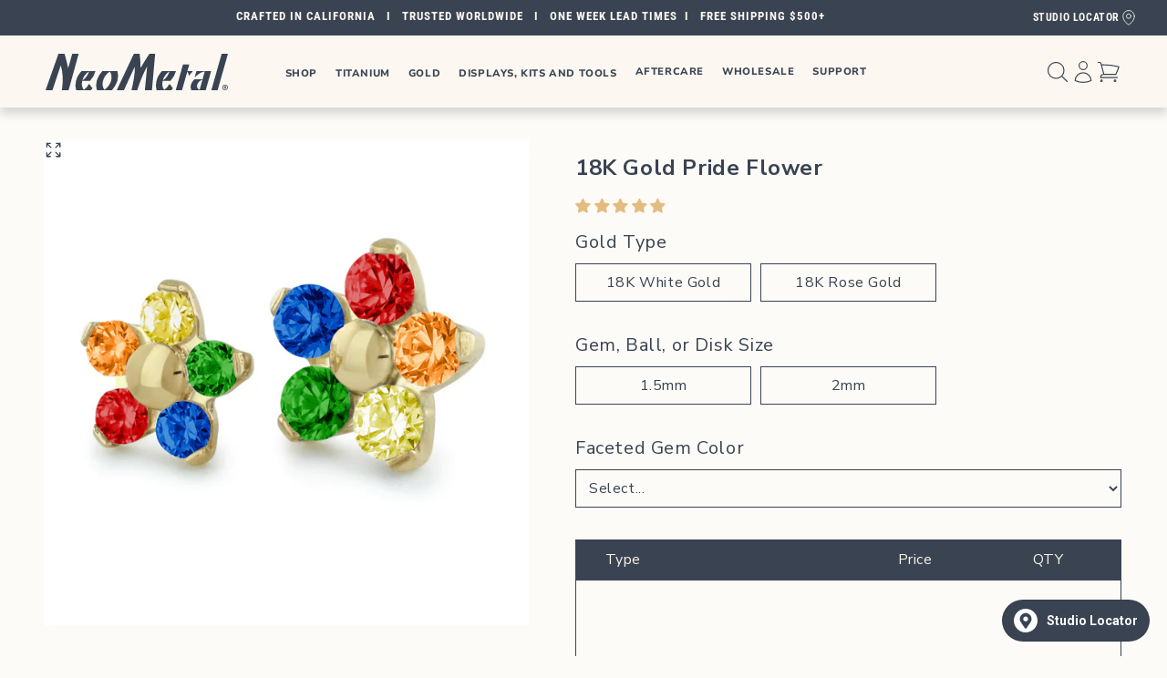

--- FILE ---
content_type: text/html; charset=utf-8
request_url: https://www.neometal.com/products/18k-gold-pride-flower
body_size: 59582
content:
<!doctype html>
<html class="no-js" lang="en">
  <head>
    
    
  <!-- Facebook Pixel Code -->
  <script>
  !function(f,b,e,v,n,t,s)
  {if(f.fbq)return;n=f.fbq=function(){n.callMethod?
  n.callMethod.apply(n,arguments):n.queue.push(arguments)};
  if(!f._fbq)f._fbq=n;n.push=n;n.loaded=!0;n.version='2.0';
  n.queue=[];t=b.createElement(e);t.async=!0;
  t.src=v;s=b.getElementsByTagName(e)[0];
  s.parentNode.insertBefore(t,s)}(window, document,'script',
  'https://connect.facebook.net/en_US/fbevents.js');
  fbq('init', '631133547907371');
  fbq('track', 'PageView');
  </script>
  <noscript><img height="1" width="1" style="display:none" alt="facebook"
  src="https://www.facebook.com/tr?id=631133547907371&ev=PageView&noscript=1"
  /></noscript>
  <!-- End Facebook Pixel Code -->


<!-- Start VWO Async SmartCode -->
<script type='text/javascript'>
window._vwo_code = window._vwo_code || (function(){
var account_id=560291,
settings_tolerance=2000,
library_tolerance=2500,
use_existing_jquery=false,
is_spa=1,
hide_element='body',

/* DO NOT EDIT BELOW THIS LINE */
f=false,d=document,code={use_existing_jquery:function(){return use_existing_jquery;},library_tolerance:function(){return library_tolerance;},finish:function(){if(!f){f=true;var a=d.getElementById('_vis_opt_path_hides');if(a)a.parentNode.removeChild(a);}},finished:function(){return f;},load:function(a){var b=d.createElement('script');b.src=a;b.type='text/javascript';b.innerText;b.onerror=function(){_vwo_code.finish();};d.getElementsByTagName('head')[0].appendChild(b);},init:function(){
window.settings_timer=setTimeout(function () {_vwo_code.finish() },settings_tolerance);var a=d.createElement('style'),b=hide_element?hide_element+'{opacity:0 !important;filter:alpha(opacity=0) !important;background:none !important;}':'',h=d.getElementsByTagName('head')[0];a.setAttribute('id','_vis_opt_path_hides');a.setAttribute('type','text/css');if(a.styleSheet)a.styleSheet.cssText=b;else a.appendChild(d.createTextNode(b));h.appendChild(a);this.load('https://dev.visualwebsiteoptimizer.com/j.php?a='+account_id+'&u='+encodeURIComponent(d.URL)+'&f='+(+is_spa)+'&r='+Math.random());return settings_timer; }};window._vwo_settings_timer = code.init(); return code; }());
</script>
<!-- End VWO Async SmartCode -->

    <meta charset="utf-8">
    <meta http-equiv="X-UA-Compatible" content="IE=edge">
    <meta name="viewport" content="width=device-width,initial-scale=1">
    <meta name="theme-color" content="">
    <link rel="canonical" href="https://www.neometal.com/products/18k-gold-pride-flower">
    
    
<link rel="icon" type="image/png" href="//www.neometal.com/cdn/shop/files/favicon.png?crop=center&height=32&v=1616996371&width=32"><link rel="preconnect" href="https://fonts.shopifycdn.com" crossorigin><title>
      18K Gold Pride Flower
 &ndash; NeoMetal Inc</title>

    
      <meta name="description" content="Show your true colors with our collection of Pride Flowers. Inspired by the diverse community we are proud to be a part of and featuring the colors of five pride flags. See the rest of our Pride Collection Solid 18K gold featuring a stainless steel pin compatible with all gauge threadless labrets. Dimensions: XFL18-1.5">
    

    

<meta property="og:site_name" content="NeoMetal Inc">
<meta property="og:url" content="https://www.neometal.com/products/18k-gold-pride-flower">
<meta property="og:title" content="18K Gold Pride Flower">
<meta property="og:type" content="product">
<meta property="og:description" content="Show your true colors with our collection of Pride Flowers. Inspired by the diverse community we are proud to be a part of and featuring the colors of five pride flags. See the rest of our Pride Collection Solid 18K gold featuring a stainless steel pin compatible with all gauge threadless labrets. Dimensions: XFL18-1.5"><meta property="og:image" content="http://www.neometal.com/cdn/shop/files/GXFL_18K_1.5-2MM-RB-PDP-1000x1000_c6768809-b4df-4c98-9f4a-2fd7ac69e8eb.png?v=1683843327">
  <meta property="og:image:secure_url" content="https://www.neometal.com/cdn/shop/files/GXFL_18K_1.5-2MM-RB-PDP-1000x1000_c6768809-b4df-4c98-9f4a-2fd7ac69e8eb.png?v=1683843327">
  <meta property="og:image:width" content="1000">
  <meta property="og:image:height" content="1000">
<meta property="og:price:currency" content="USD"><meta name="twitter:site" content="@NeoMetalJewelry"><meta name="twitter:card" content="summary_large_image">
<meta name="twitter:title" content="18K Gold Pride Flower">
<meta name="twitter:description" content="Show your true colors with our collection of Pride Flowers. Inspired by the diverse community we are proud to be a part of and featuring the colors of five pride flags. See the rest of our Pride Collection Solid 18K gold featuring a stainless steel pin compatible with all gauge threadless labrets. Dimensions: XFL18-1.5">


    <script src="//www.neometal.com/cdn/shop/t/16/assets/constants.js?v=58251544750838685771708149938" defer="defer"></script>
    <script src="//www.neometal.com/cdn/shop/t/16/assets/pubsub.js?v=158357773527763999511708149938" defer="defer"></script>
    <script src="//www.neometal.com/cdn/shop/t/16/assets/global.js?v=145878036983454144961708149938" defer="defer"></script><script src="//www.neometal.com/cdn/shop/t/16/assets/animations.js?v=88693664871331136111708149938" defer="defer"></script>
    <script type="text/javascript">
      if (typeof window.Shopify == 'undefined') {
        window.Shopify = {};
      }
      Shopify.moneyFormat = "${{amount}} USD";
    </script>
    <script src="//www.neometal.com/cdn/shop/t/16/assets/nala-application.js?v=149766510472105862521733396487" defer="defer"></script>

    <script>window.performance && window.performance.mark && window.performance.mark('shopify.content_for_header.start');</script><meta id="shopify-digital-wallet" name="shopify-digital-wallet" content="/55607689398/digital_wallets/dialog">
<meta name="shopify-checkout-api-token" content="0bdeca8bb704ed44fafc20e76a919af1">
<meta id="in-context-paypal-metadata" data-shop-id="55607689398" data-venmo-supported="true" data-environment="production" data-locale="en_US" data-paypal-v4="true" data-currency="USD">
<link rel="alternate" type="application/json+oembed" href="https://www.neometal.com/products/18k-gold-pride-flower.oembed">
<script async="async" src="/checkouts/internal/preloads.js?locale=en-US"></script>
<link rel="preconnect" href="https://shop.app" crossorigin="anonymous">
<script async="async" src="https://shop.app/checkouts/internal/preloads.js?locale=en-US&shop_id=55607689398" crossorigin="anonymous"></script>
<script id="shopify-features" type="application/json">{"accessToken":"0bdeca8bb704ed44fafc20e76a919af1","betas":["rich-media-storefront-analytics"],"domain":"www.neometal.com","predictiveSearch":true,"shopId":55607689398,"locale":"en"}</script>
<script>var Shopify = Shopify || {};
Shopify.shop = "neometal-prod.myshopify.com";
Shopify.locale = "en";
Shopify.currency = {"active":"USD","rate":"1.0"};
Shopify.country = "US";
Shopify.theme = {"name":"Neometal Dawn 12 - texturize","id":134807781558,"schema_name":"Dawn","schema_version":"12.0.0","theme_store_id":887,"role":"main"};
Shopify.theme.handle = "null";
Shopify.theme.style = {"id":null,"handle":null};
Shopify.cdnHost = "www.neometal.com/cdn";
Shopify.routes = Shopify.routes || {};
Shopify.routes.root = "/";</script>
<script type="module">!function(o){(o.Shopify=o.Shopify||{}).modules=!0}(window);</script>
<script>!function(o){function n(){var o=[];function n(){o.push(Array.prototype.slice.apply(arguments))}return n.q=o,n}var t=o.Shopify=o.Shopify||{};t.loadFeatures=n(),t.autoloadFeatures=n()}(window);</script>
<script>
  window.ShopifyPay = window.ShopifyPay || {};
  window.ShopifyPay.apiHost = "shop.app\/pay";
  window.ShopifyPay.redirectState = null;
</script>
<script id="shop-js-analytics" type="application/json">{"pageType":"product"}</script>
<script defer="defer" async type="module" src="//www.neometal.com/cdn/shopifycloud/shop-js/modules/v2/client.init-shop-cart-sync_BApSsMSl.en.esm.js"></script>
<script defer="defer" async type="module" src="//www.neometal.com/cdn/shopifycloud/shop-js/modules/v2/chunk.common_CBoos6YZ.esm.js"></script>
<script type="module">
  await import("//www.neometal.com/cdn/shopifycloud/shop-js/modules/v2/client.init-shop-cart-sync_BApSsMSl.en.esm.js");
await import("//www.neometal.com/cdn/shopifycloud/shop-js/modules/v2/chunk.common_CBoos6YZ.esm.js");

  window.Shopify.SignInWithShop?.initShopCartSync?.({"fedCMEnabled":true,"windoidEnabled":true});

</script>
<script>
  window.Shopify = window.Shopify || {};
  if (!window.Shopify.featureAssets) window.Shopify.featureAssets = {};
  window.Shopify.featureAssets['shop-js'] = {"shop-cart-sync":["modules/v2/client.shop-cart-sync_DJczDl9f.en.esm.js","modules/v2/chunk.common_CBoos6YZ.esm.js"],"init-fed-cm":["modules/v2/client.init-fed-cm_BzwGC0Wi.en.esm.js","modules/v2/chunk.common_CBoos6YZ.esm.js"],"init-windoid":["modules/v2/client.init-windoid_BS26ThXS.en.esm.js","modules/v2/chunk.common_CBoos6YZ.esm.js"],"shop-cash-offers":["modules/v2/client.shop-cash-offers_DthCPNIO.en.esm.js","modules/v2/chunk.common_CBoos6YZ.esm.js","modules/v2/chunk.modal_Bu1hFZFC.esm.js"],"shop-button":["modules/v2/client.shop-button_D_JX508o.en.esm.js","modules/v2/chunk.common_CBoos6YZ.esm.js"],"init-shop-email-lookup-coordinator":["modules/v2/client.init-shop-email-lookup-coordinator_DFwWcvrS.en.esm.js","modules/v2/chunk.common_CBoos6YZ.esm.js"],"shop-toast-manager":["modules/v2/client.shop-toast-manager_tEhgP2F9.en.esm.js","modules/v2/chunk.common_CBoos6YZ.esm.js"],"shop-login-button":["modules/v2/client.shop-login-button_DwLgFT0K.en.esm.js","modules/v2/chunk.common_CBoos6YZ.esm.js","modules/v2/chunk.modal_Bu1hFZFC.esm.js"],"avatar":["modules/v2/client.avatar_BTnouDA3.en.esm.js"],"init-shop-cart-sync":["modules/v2/client.init-shop-cart-sync_BApSsMSl.en.esm.js","modules/v2/chunk.common_CBoos6YZ.esm.js"],"pay-button":["modules/v2/client.pay-button_BuNmcIr_.en.esm.js","modules/v2/chunk.common_CBoos6YZ.esm.js"],"init-shop-for-new-customer-accounts":["modules/v2/client.init-shop-for-new-customer-accounts_DrjXSI53.en.esm.js","modules/v2/client.shop-login-button_DwLgFT0K.en.esm.js","modules/v2/chunk.common_CBoos6YZ.esm.js","modules/v2/chunk.modal_Bu1hFZFC.esm.js"],"init-customer-accounts-sign-up":["modules/v2/client.init-customer-accounts-sign-up_TlVCiykN.en.esm.js","modules/v2/client.shop-login-button_DwLgFT0K.en.esm.js","modules/v2/chunk.common_CBoos6YZ.esm.js","modules/v2/chunk.modal_Bu1hFZFC.esm.js"],"shop-follow-button":["modules/v2/client.shop-follow-button_C5D3XtBb.en.esm.js","modules/v2/chunk.common_CBoos6YZ.esm.js","modules/v2/chunk.modal_Bu1hFZFC.esm.js"],"checkout-modal":["modules/v2/client.checkout-modal_8TC_1FUY.en.esm.js","modules/v2/chunk.common_CBoos6YZ.esm.js","modules/v2/chunk.modal_Bu1hFZFC.esm.js"],"init-customer-accounts":["modules/v2/client.init-customer-accounts_C0Oh2ljF.en.esm.js","modules/v2/client.shop-login-button_DwLgFT0K.en.esm.js","modules/v2/chunk.common_CBoos6YZ.esm.js","modules/v2/chunk.modal_Bu1hFZFC.esm.js"],"lead-capture":["modules/v2/client.lead-capture_Cq0gfm7I.en.esm.js","modules/v2/chunk.common_CBoos6YZ.esm.js","modules/v2/chunk.modal_Bu1hFZFC.esm.js"],"shop-login":["modules/v2/client.shop-login_BmtnoEUo.en.esm.js","modules/v2/chunk.common_CBoos6YZ.esm.js","modules/v2/chunk.modal_Bu1hFZFC.esm.js"],"payment-terms":["modules/v2/client.payment-terms_BHOWV7U_.en.esm.js","modules/v2/chunk.common_CBoos6YZ.esm.js","modules/v2/chunk.modal_Bu1hFZFC.esm.js"]};
</script>
<script id="__st">var __st={"a":55607689398,"offset":-28800,"reqid":"9809e135-8dcb-40de-87d9-4383b27e3973-1768877429","pageurl":"www.neometal.com\/products\/18k-gold-pride-flower","u":"ef208e6e2d61","p":"product","rtyp":"product","rid":7595210899638};</script>
<script>window.ShopifyPaypalV4VisibilityTracking = true;</script>
<script id="captcha-bootstrap">!function(){'use strict';const t='contact',e='account',n='new_comment',o=[[t,t],['blogs',n],['comments',n],[t,'customer']],c=[[e,'customer_login'],[e,'guest_login'],[e,'recover_customer_password'],[e,'create_customer']],r=t=>t.map((([t,e])=>`form[action*='/${t}']:not([data-nocaptcha='true']) input[name='form_type'][value='${e}']`)).join(','),a=t=>()=>t?[...document.querySelectorAll(t)].map((t=>t.form)):[];function s(){const t=[...o],e=r(t);return a(e)}const i='password',u='form_key',d=['recaptcha-v3-token','g-recaptcha-response','h-captcha-response',i],f=()=>{try{return window.sessionStorage}catch{return}},m='__shopify_v',_=t=>t.elements[u];function p(t,e,n=!1){try{const o=window.sessionStorage,c=JSON.parse(o.getItem(e)),{data:r}=function(t){const{data:e,action:n}=t;return t[m]||n?{data:e,action:n}:{data:t,action:n}}(c);for(const[e,n]of Object.entries(r))t.elements[e]&&(t.elements[e].value=n);n&&o.removeItem(e)}catch(o){console.error('form repopulation failed',{error:o})}}const l='form_type',E='cptcha';function T(t){t.dataset[E]=!0}const w=window,h=w.document,L='Shopify',v='ce_forms',y='captcha';let A=!1;((t,e)=>{const n=(g='f06e6c50-85a8-45c8-87d0-21a2b65856fe',I='https://cdn.shopify.com/shopifycloud/storefront-forms-hcaptcha/ce_storefront_forms_captcha_hcaptcha.v1.5.2.iife.js',D={infoText:'Protected by hCaptcha',privacyText:'Privacy',termsText:'Terms'},(t,e,n)=>{const o=w[L][v],c=o.bindForm;if(c)return c(t,g,e,D).then(n);var r;o.q.push([[t,g,e,D],n]),r=I,A||(h.body.append(Object.assign(h.createElement('script'),{id:'captcha-provider',async:!0,src:r})),A=!0)});var g,I,D;w[L]=w[L]||{},w[L][v]=w[L][v]||{},w[L][v].q=[],w[L][y]=w[L][y]||{},w[L][y].protect=function(t,e){n(t,void 0,e),T(t)},Object.freeze(w[L][y]),function(t,e,n,w,h,L){const[v,y,A,g]=function(t,e,n){const i=e?o:[],u=t?c:[],d=[...i,...u],f=r(d),m=r(i),_=r(d.filter((([t,e])=>n.includes(e))));return[a(f),a(m),a(_),s()]}(w,h,L),I=t=>{const e=t.target;return e instanceof HTMLFormElement?e:e&&e.form},D=t=>v().includes(t);t.addEventListener('submit',(t=>{const e=I(t);if(!e)return;const n=D(e)&&!e.dataset.hcaptchaBound&&!e.dataset.recaptchaBound,o=_(e),c=g().includes(e)&&(!o||!o.value);(n||c)&&t.preventDefault(),c&&!n&&(function(t){try{if(!f())return;!function(t){const e=f();if(!e)return;const n=_(t);if(!n)return;const o=n.value;o&&e.removeItem(o)}(t);const e=Array.from(Array(32),(()=>Math.random().toString(36)[2])).join('');!function(t,e){_(t)||t.append(Object.assign(document.createElement('input'),{type:'hidden',name:u})),t.elements[u].value=e}(t,e),function(t,e){const n=f();if(!n)return;const o=[...t.querySelectorAll(`input[type='${i}']`)].map((({name:t})=>t)),c=[...d,...o],r={};for(const[a,s]of new FormData(t).entries())c.includes(a)||(r[a]=s);n.setItem(e,JSON.stringify({[m]:1,action:t.action,data:r}))}(t,e)}catch(e){console.error('failed to persist form',e)}}(e),e.submit())}));const S=(t,e)=>{t&&!t.dataset[E]&&(n(t,e.some((e=>e===t))),T(t))};for(const o of['focusin','change'])t.addEventListener(o,(t=>{const e=I(t);D(e)&&S(e,y())}));const B=e.get('form_key'),M=e.get(l),P=B&&M;t.addEventListener('DOMContentLoaded',(()=>{const t=y();if(P)for(const e of t)e.elements[l].value===M&&p(e,B);[...new Set([...A(),...v().filter((t=>'true'===t.dataset.shopifyCaptcha))])].forEach((e=>S(e,t)))}))}(h,new URLSearchParams(w.location.search),n,t,e,['guest_login'])})(!1,!0)}();</script>
<script integrity="sha256-4kQ18oKyAcykRKYeNunJcIwy7WH5gtpwJnB7kiuLZ1E=" data-source-attribution="shopify.loadfeatures" defer="defer" src="//www.neometal.com/cdn/shopifycloud/storefront/assets/storefront/load_feature-a0a9edcb.js" crossorigin="anonymous"></script>
<script crossorigin="anonymous" defer="defer" src="//www.neometal.com/cdn/shopifycloud/storefront/assets/shopify_pay/storefront-65b4c6d7.js?v=20250812"></script>
<script data-source-attribution="shopify.dynamic_checkout.dynamic.init">var Shopify=Shopify||{};Shopify.PaymentButton=Shopify.PaymentButton||{isStorefrontPortableWallets:!0,init:function(){window.Shopify.PaymentButton.init=function(){};var t=document.createElement("script");t.src="https://www.neometal.com/cdn/shopifycloud/portable-wallets/latest/portable-wallets.en.js",t.type="module",document.head.appendChild(t)}};
</script>
<script data-source-attribution="shopify.dynamic_checkout.buyer_consent">
  function portableWalletsHideBuyerConsent(e){var t=document.getElementById("shopify-buyer-consent"),n=document.getElementById("shopify-subscription-policy-button");t&&n&&(t.classList.add("hidden"),t.setAttribute("aria-hidden","true"),n.removeEventListener("click",e))}function portableWalletsShowBuyerConsent(e){var t=document.getElementById("shopify-buyer-consent"),n=document.getElementById("shopify-subscription-policy-button");t&&n&&(t.classList.remove("hidden"),t.removeAttribute("aria-hidden"),n.addEventListener("click",e))}window.Shopify?.PaymentButton&&(window.Shopify.PaymentButton.hideBuyerConsent=portableWalletsHideBuyerConsent,window.Shopify.PaymentButton.showBuyerConsent=portableWalletsShowBuyerConsent);
</script>
<script data-source-attribution="shopify.dynamic_checkout.cart.bootstrap">document.addEventListener("DOMContentLoaded",(function(){function t(){return document.querySelector("shopify-accelerated-checkout-cart, shopify-accelerated-checkout")}if(t())Shopify.PaymentButton.init();else{new MutationObserver((function(e,n){t()&&(Shopify.PaymentButton.init(),n.disconnect())})).observe(document.body,{childList:!0,subtree:!0})}}));
</script>
<link id="shopify-accelerated-checkout-styles" rel="stylesheet" media="screen" href="https://www.neometal.com/cdn/shopifycloud/portable-wallets/latest/accelerated-checkout-backwards-compat.css" crossorigin="anonymous">
<style id="shopify-accelerated-checkout-cart">
        #shopify-buyer-consent {
  margin-top: 1em;
  display: inline-block;
  width: 100%;
}

#shopify-buyer-consent.hidden {
  display: none;
}

#shopify-subscription-policy-button {
  background: none;
  border: none;
  padding: 0;
  text-decoration: underline;
  font-size: inherit;
  cursor: pointer;
}

#shopify-subscription-policy-button::before {
  box-shadow: none;
}

      </style>
<script id="sections-script" data-sections="header" defer="defer" src="//www.neometal.com/cdn/shop/t/16/compiled_assets/scripts.js?v=7918"></script>
<script>window.performance && window.performance.mark && window.performance.mark('shopify.content_for_header.end');</script>


    <style data-shopify>
      @font-face {
  font-family: "Nunito Sans";
  font-weight: 400;
  font-style: normal;
  font-display: swap;
  src: url("//www.neometal.com/cdn/fonts/nunito_sans/nunitosans_n4.0276fe080df0ca4e6a22d9cb55aed3ed5ba6b1da.woff2") format("woff2"),
       url("//www.neometal.com/cdn/fonts/nunito_sans/nunitosans_n4.b4964bee2f5e7fd9c3826447e73afe2baad607b7.woff") format("woff");
}

      @font-face {
  font-family: "Nunito Sans";
  font-weight: 700;
  font-style: normal;
  font-display: swap;
  src: url("//www.neometal.com/cdn/fonts/nunito_sans/nunitosans_n7.25d963ed46da26098ebeab731e90d8802d989fa5.woff2") format("woff2"),
       url("//www.neometal.com/cdn/fonts/nunito_sans/nunitosans_n7.d32e3219b3d2ec82285d3027bd673efc61a996c8.woff") format("woff");
}

      @font-face {
  font-family: "Nunito Sans";
  font-weight: 400;
  font-style: italic;
  font-display: swap;
  src: url("//www.neometal.com/cdn/fonts/nunito_sans/nunitosans_i4.6e408730afac1484cf297c30b0e67c86d17fc586.woff2") format("woff2"),
       url("//www.neometal.com/cdn/fonts/nunito_sans/nunitosans_i4.c9b6dcbfa43622b39a5990002775a8381942ae38.woff") format("woff");
}

      @font-face {
  font-family: "Nunito Sans";
  font-weight: 700;
  font-style: italic;
  font-display: swap;
  src: url("//www.neometal.com/cdn/fonts/nunito_sans/nunitosans_i7.8c1124729eec046a321e2424b2acf328c2c12139.woff2") format("woff2"),
       url("//www.neometal.com/cdn/fonts/nunito_sans/nunitosans_i7.af4cda04357273e0996d21184432bcb14651a64d.woff") format("woff");
}

      @font-face {
  font-family: "Nunito Sans";
  font-weight: 700;
  font-style: normal;
  font-display: swap;
  src: url("//www.neometal.com/cdn/fonts/nunito_sans/nunitosans_n7.25d963ed46da26098ebeab731e90d8802d989fa5.woff2") format("woff2"),
       url("//www.neometal.com/cdn/fonts/nunito_sans/nunitosans_n7.d32e3219b3d2ec82285d3027bd673efc61a996c8.woff") format("woff");
}


      
        :root,
        .color-background-1 {
          --color-background: 253,251,247;
        
          --gradient-background: #fdfbf7;
        

        

        --color-foreground: 57,67,82;
        --color-background-contrast: 228,200,145;
        --color-shadow: 57,67,82;
        --color-button: 57,67,82;
        --color-button-text: 253,251,247;
        --color-secondary-button: 253,251,247;
        --color-secondary-button-text: 57,67,82;
        --color-link: 57,67,82;
        --color-badge-foreground: 57,67,82;
        --color-badge-background: 253,251,247;
        --color-badge-border: 57,67,82;
        --payment-terms-background-color: rgb(253 251 247);
      }
      
        
        .color-background-2 {
          --color-background: 57,67,82;
        
          --gradient-background: #394352;
        

        

        --color-foreground: 253,251,247;
        --color-background-contrast: 5,6,7;
        --color-shadow: 57,67,82;
        --color-button: 57,67,82;
        --color-button-text: 252,248,241;
        --color-secondary-button: 57,67,82;
        --color-secondary-button-text: 252,248,241;
        --color-link: 252,248,241;
        --color-badge-foreground: 253,251,247;
        --color-badge-background: 57,67,82;
        --color-badge-border: 253,251,247;
        --payment-terms-background-color: rgb(57 67 82);
      }
      
        
        .color-inverse {
          --color-background: 152,186,181;
        
          --gradient-background: #98bab5;
        

        

        --color-foreground: 253,251,247;
        --color-background-contrast: 84,126,120;
        --color-shadow: 152,186,181;
        --color-button: 152,186,181;
        --color-button-text: 152,186,181;
        --color-secondary-button: 152,186,181;
        --color-secondary-button-text: 152,186,181;
        --color-link: 152,186,181;
        --color-badge-foreground: 253,251,247;
        --color-badge-background: 152,186,181;
        --color-badge-border: 253,251,247;
        --payment-terms-background-color: rgb(152 186 181);
      }
      
        
        .color-accent-1 {
          --color-background: 203,220,218;
        
          --gradient-background: #cbdcda;
        

        

        --color-foreground: 57,67,82;
        --color-background-contrast: 127,169,164;
        --color-shadow: 152,186,181;
        --color-button: 152,186,181;
        --color-button-text: 57,67,82;
        --color-secondary-button: 203,220,218;
        --color-secondary-button-text: 57,67,82;
        --color-link: 57,67,82;
        --color-badge-foreground: 57,67,82;
        --color-badge-background: 203,220,218;
        --color-badge-border: 57,67,82;
        --payment-terms-background-color: rgb(203 220 218);
      }
      
        
        .color-accent-2 {
          --color-background: 45,77,85;
        
          --gradient-background: #2d4d55;
        

        

        --color-foreground: 255,255,255;
        --color-background-contrast: 1,1,2;
        --color-shadow: 51,51,51;
        --color-button: 255,255,255;
        --color-button-text: 45,77,85;
        --color-secondary-button: 45,77,85;
        --color-secondary-button-text: 255,255,255;
        --color-link: 255,255,255;
        --color-badge-foreground: 255,255,255;
        --color-badge-background: 45,77,85;
        --color-badge-border: 255,255,255;
        --payment-terms-background-color: rgb(45 77 85);
      }
      
        
        .color-scheme-a30c601e-4a4d-46f4-990e-fdcbf15c3329 {
          --color-background: 252,248,241;
        
          --gradient-background: #fcf8f1;
        

        

        --color-foreground: 57,67,82;
        --color-background-contrast: 230,195,136;
        --color-shadow: 57,67,82;
        --color-button: 57,67,82;
        --color-button-text: 252,248,241;
        --color-secondary-button: 252,248,241;
        --color-secondary-button-text: 252,248,241;
        --color-link: 252,248,241;
        --color-badge-foreground: 57,67,82;
        --color-badge-background: 252,248,241;
        --color-badge-border: 57,67,82;
        --payment-terms-background-color: rgb(252 248 241);
      }
      
        
        .color-scheme-12b426a4-c7c6-4279-9647-7e7b823d9eaf {
          --color-background: 203,220,218;
        
          --gradient-background: #cbdcda;
        

        

        --color-foreground: 57,67,82;
        --color-background-contrast: 127,169,164;
        --color-shadow: 203,220,218;
        --color-button: 203,220,218;
        --color-button-text: 253,251,247;
        --color-secondary-button: 203,220,218;
        --color-secondary-button-text: 203,220,218;
        --color-link: 203,220,218;
        --color-badge-foreground: 57,67,82;
        --color-badge-background: 203,220,218;
        --color-badge-border: 57,67,82;
        --payment-terms-background-color: rgb(203 220 218);
      }
      
        
        .color-scheme-af99dd52-6d51-4e9f-a8f3-b8a6b1078af3 {
          --color-background: 57,67,82;
        
          --gradient-background: #394352;
        

        

        --color-foreground: 252,248,241;
        --color-background-contrast: 5,6,7;
        --color-shadow: 57,67,82;
        --color-button: 57,67,82;
        --color-button-text: 252,248,241;
        --color-secondary-button: 57,67,82;
        --color-secondary-button-text: 252,248,241;
        --color-link: 252,248,241;
        --color-badge-foreground: 252,248,241;
        --color-badge-background: 57,67,82;
        --color-badge-border: 252,248,241;
        --payment-terms-background-color: rgb(57 67 82);
      }
      
        
        .color-scheme-ce129029-f17d-4c31-a20b-c35ecb867632 {
          --color-background: 182,113,56;
        
          --gradient-background: #b67138;
        

        

        --color-foreground: 255,255,255;
        --color-background-contrast: 84,52,26;
        --color-shadow: 182,113,56;
        --color-button: 182,113,56;
        --color-button-text: 255,255,255;
        --color-secondary-button: 182,113,56;
        --color-secondary-button-text: 182,113,56;
        --color-link: 182,113,56;
        --color-badge-foreground: 255,255,255;
        --color-badge-background: 182,113,56;
        --color-badge-border: 255,255,255;
        --payment-terms-background-color: rgb(182 113 56);
      }
      

      body, .color-background-1, .color-background-2, .color-inverse, .color-accent-1, .color-accent-2, .color-scheme-a30c601e-4a4d-46f4-990e-fdcbf15c3329, .color-scheme-12b426a4-c7c6-4279-9647-7e7b823d9eaf, .color-scheme-af99dd52-6d51-4e9f-a8f3-b8a6b1078af3, .color-scheme-ce129029-f17d-4c31-a20b-c35ecb867632 {
        color: rgba(var(--color-foreground), 1);
        background-color: rgb(var(--color-background));
      }

      :root {
        --font-body-family: "Nunito Sans", sans-serif;
        --font-body-style: normal;
        --font-body-weight: 400;
        --font-body-weight-bold: 700;

        --font-heading-family: "Nunito Sans", sans-serif;
        --font-heading-style: normal;
        --font-heading-weight: 700;

        --font-body-scale: 1.0;
        --font-heading-scale: 1.0;

        --media-padding: px;
        --media-border-opacity: 0.05;
        --media-border-width: 0px;
        --media-radius: 0px;
        --media-shadow-opacity: 0.0;
        --media-shadow-horizontal-offset: 0px;
        --media-shadow-vertical-offset: 4px;
        --media-shadow-blur-radius: 5px;
        --media-shadow-visible: 0;

        --page-width: 130rem;
        --page-width-margin: 0rem;

        --product-card-image-padding: 0.0rem;
        --product-card-corner-radius: 0.0rem;
        --product-card-text-alignment: left;
        --product-card-border-width: 0.0rem;
        --product-card-border-opacity: 0.1;
        --product-card-shadow-opacity: 0.0;
        --product-card-shadow-visible: 0;
        --product-card-shadow-horizontal-offset: 0.0rem;
        --product-card-shadow-vertical-offset: 0.4rem;
        --product-card-shadow-blur-radius: 0.5rem;

        --collection-card-image-padding: 0.0rem;
        --collection-card-corner-radius: 0.0rem;
        --collection-card-text-alignment: left;
        --collection-card-border-width: 0.0rem;
        --collection-card-border-opacity: 0.0;
        --collection-card-shadow-opacity: 0.1;
        --collection-card-shadow-visible: 1;
        --collection-card-shadow-horizontal-offset: 0.0rem;
        --collection-card-shadow-vertical-offset: 0.0rem;
        --collection-card-shadow-blur-radius: 0.0rem;

        --blog-card-image-padding: 0.0rem;
        --blog-card-corner-radius: 0.0rem;
        --blog-card-text-alignment: left;
        --blog-card-border-width: 0.0rem;
        --blog-card-border-opacity: 0.0;
        --blog-card-shadow-opacity: 0.1;
        --blog-card-shadow-visible: 1;
        --blog-card-shadow-horizontal-offset: 0.0rem;
        --blog-card-shadow-vertical-offset: 0.0rem;
        --blog-card-shadow-blur-radius: 0.0rem;

        --badge-corner-radius: 4.0rem;

        --popup-border-width: 1px;
        --popup-border-opacity: 0.1;
        --popup-corner-radius: 0px;
        --popup-shadow-opacity: 0.0;
        --popup-shadow-horizontal-offset: 0px;
        --popup-shadow-vertical-offset: 4px;
        --popup-shadow-blur-radius: 5px;

        --drawer-border-width: 1px;
        --drawer-border-opacity: 0.1;
        --drawer-shadow-opacity: 0.0;
        --drawer-shadow-horizontal-offset: 0px;
        --drawer-shadow-vertical-offset: 4px;
        --drawer-shadow-blur-radius: 5px;

        --spacing-sections-desktop: 0px;
        --spacing-sections-mobile: 0px;

        --grid-desktop-vertical-spacing: 20px;
        --grid-desktop-horizontal-spacing: 4px;
        --grid-mobile-vertical-spacing: 10px;
        --grid-mobile-horizontal-spacing: 2px;

        --text-boxes-border-opacity: 0.1;
        --text-boxes-border-width: 0px;
        --text-boxes-radius: 0px;
        --text-boxes-shadow-opacity: 0.0;
        --text-boxes-shadow-visible: 0;
        --text-boxes-shadow-horizontal-offset: 0px;
        --text-boxes-shadow-vertical-offset: 4px;
        --text-boxes-shadow-blur-radius: 5px;

        --buttons-radius: 0px;
        --buttons-radius-outset: 0px;
        --buttons-border-width: 1px;
        --buttons-border-opacity: 1.0;
        --buttons-shadow-opacity: 0.0;
        --buttons-shadow-visible: 0;
        --buttons-shadow-horizontal-offset: 0px;
        --buttons-shadow-vertical-offset: 4px;
        --buttons-shadow-blur-radius: 5px;
        --buttons-border-offset: 0px;

        --inputs-radius: 0px;
        --inputs-border-width: 1px;
        --inputs-border-opacity: 0.55;
        --inputs-shadow-opacity: 0.0;
        --inputs-shadow-horizontal-offset: 0px;
        --inputs-margin-offset: 0px;
        --inputs-shadow-vertical-offset: 4px;
        --inputs-shadow-blur-radius: 5px;
        --inputs-radius-outset: 0px;

        --variant-pills-radius: 40px;
        --variant-pills-border-width: 1px;
        --variant-pills-border-opacity: 0.55;
        --variant-pills-shadow-opacity: 0.0;
        --variant-pills-shadow-horizontal-offset: 0px;
        --variant-pills-shadow-vertical-offset: 4px;
        --variant-pills-shadow-blur-radius: 5px;
      }

      *,
      *::before,
      *::after {
        box-sizing: inherit;
      }

      html {
        box-sizing: border-box;
        font-size: calc(var(--font-body-scale) * 62.5%);
        height: 100%;
      }

      body {
        display: grid;
        grid-template-rows: auto auto 1fr auto;
        grid-template-columns: 100%;
        min-height: 100%;
        margin: 0;
        font-size: 1.5rem;
        letter-spacing: 0.06rem;
        line-height: calc(1 + 0.8 / var(--font-body-scale));
        font-family: var(--font-body-family);
        font-style: var(--font-body-style);
        font-weight: var(--font-body-weight);
      }

      .openwindows{
        display: none;
      }

      .spec_undeline_style {
        text-decoration-line: underline;
      }    
            

      @media screen and (min-width: 750px) {
        body {
          font-size: 1.6rem;
        }
      }
    </style>

    
    <link href="//www.neometal.com/cdn/shop/t/16/assets/custom-fonts.css?v=133709967380023558281708149938" rel="stylesheet" type="text/css" media="all" />

    <link href="//www.neometal.com/cdn/shop/t/16/assets/base.css?v=106177836950344104221708149938" rel="stylesheet" type="text/css" media="all" />
    
    
    <link href="//www.neometal.com/cdn/shop/t/16/assets/custom.css?v=103823843367877192931758716332" rel="stylesheet" type="text/css" media="all" />
    <link href="//www.neometal.com/cdn/shop/t/16/assets/tailwind.css?v=26857533813630986961722497676" rel="stylesheet" type="text/css" media="all" />
<link rel="preload" as="font" href="//www.neometal.com/cdn/fonts/nunito_sans/nunitosans_n4.0276fe080df0ca4e6a22d9cb55aed3ed5ba6b1da.woff2" type="font/woff2" crossorigin><link rel="preload" as="font" href="//www.neometal.com/cdn/fonts/nunito_sans/nunitosans_n7.25d963ed46da26098ebeab731e90d8802d989fa5.woff2" type="font/woff2" crossorigin><link href="//www.neometal.com/cdn/shop/t/16/assets/component-localization-form.css?v=53061155226106495291708149938" rel="stylesheet" type="text/css" media="all" />
      <script src="//www.neometal.com/cdn/shop/t/16/assets/localization-form.js?v=161644695336821385561708149938" defer="defer"></script><script>
      document.documentElement.className = document.documentElement.className.replace('no-js', 'js');
      if (Shopify.designMode) {
        document.documentElement.classList.add('shopify-design-mode');
      }
    </script>

    
    <script defer src="//www.neometal.com/cdn/shop/t/16/assets/axios.min.js?v=170616202932056304001708149938"></script>
    <script defer src="https://unpkg.com/@alpinejs/persist@3.10.5/dist/cdn.min.js"></script>
    <script defer src="//www.neometal.com/cdn/shop/t/16/assets/alpine.min.js?v=8142067776062157841708149938"></script>
    
      <script defer src="//www.neometal.com/cdn/shop/t/16/assets/vue.global.js?v=50912214568533949861708149938"></script>
    

    <script src="//js.klevu.com/core/v2/klevu.js" defer></script>
    <!-- Start klevu-snippets DO NOT EDIT -->
    

<script type="text/javascript">
    
    
        var klevu_page_meta  = {
            "pageType": "pdp",
            "itemName": "18K Gold Pride Flower",
            "itemUrl": "https://www.neometal.com/products/18k-gold-pride-flower",
            "itemId": "42232242045110",
            "itemGroupId": "7595210899638","itemCurrency": "USD"
        };
    
    
</script>
    <style type="text/css">
    div.kuClearLeft,div.kuClearRight,div.kuClearBoth { display: block; }
</style>

<script type="text/javascript">
  document.addEventListener('DOMContentLoaded', () => {
    klevu.interactive(function () {
        var searchBoxSelector = 'input.search-form__input';
        var searchBoxSelectorDawn = 'input.search__input';
        if (null !== document.querySelector(searchBoxSelectorDawn)) {
            searchBoxSelector = searchBoxSelectorDawn;
        }

        var options = {
            url : {
                landing: '/pages/search-results', // your Shopify Search Results Page
                search: klevu.settings.url.protocol + '//eucs25v2.ksearchnet.com/cs/v2/search' // your Klevu APIv2 Search URL
            },
            search: {
                minChars: 0,
               searchBoxSelector: 'input[name=q],.kuSearchInput', // your Shopify Search Input

              //  searchBoxSelector: searchBoxSelector + ',.kuSearchInput', // your Shopify Search Input
                apiKey: "klevu-161921294384913536" // your Klevu JS API Key
            },
            analytics: {
                apiKey: 'klevu-161921294384913536' // your Klevu JS API Key
            }
        };

        var documentClickPreventSelectors = [];
        if (document.querySelector('.modal-overlay')) {
            documentClickPreventSelectors.push('.modal-overlay');
        }
        if (document.querySelector('.modal__toggle-open')) {
            documentClickPreventSelectors.push('.modal__toggle-open');
        }
        if (documentClickPreventSelectors.length > 0) {
            options.search.documentClickPreventSelector = documentClickPreventSelectors.join(',');
        }

        klevu(options);
    });
  })
</script>

<script src="https://js.klevu.com/theme/default/v2/quick-search-theme.js" defer="defer"></script>




    <script type="text/javascript">
  document.addEventListener('DOMContentLoaded', () => {
    if ('undefined' === typeof klevu_addtocart) {
        function klevu_addtocart( id, url, qty ) {
            if ('undefined' !== typeof klevu_customAddToCart) {
                klevu_customAddToCart(id, url, 1);
            } else {
                var urlProtocol = ( "https:" === document.location.protocol ? "https://" : "http://" );
                var url = urlProtocol + window.location.hostname + '/cart/add?id=' + id + '&quantity=1';
                window.location.assign(url);
            }
        }
    }
  })
</script>
    <script src="https://js.klevu.com/recs/v2/klevu-recs.js" defer="defer"></script>
<script type="text/javascript">
  document.addEventListener('DOMContentLoaded', () => {
    klevu.interactive(function () {
      var options = {
        powerUp: {
          recsModule: true,
        },
        recs: {
          apiKey: 'klevu-161921294384913536',
        },
        analytics: {
          apiKey: 'klevu-161921294384913536',
        },
      };
      klevu(options);
    });

    /* WEBHOOKS: */
    /* Observer for record queries */
    function klevu_processRECSRecordQueries(recordQueries, recsKey) {
      console.log(recordQueries, recsKey);
    }

    /* Observer for query results */
    function klevu_processRECSQueryResults(queryResults, recsKey) {
      console.log(queryResults, recsKey);
    }

    /* Observer to process template data */
    function klevu_processRECSTemplateData(templateData, recsKey) {
      console.log(templateData, recsKey);
    }

    /* Observer to bind template events */
    function klevu_bindRECSTemplateElementEvents(templateData, recsKey) {
      console.log(templateData, recsKey);
    }

    /* Observer for RECS item click */
    function klevu_RECSItemClick(templateData, itemId, recsKey) {
      console.log(templateData, itemId, recsKey);
    }

    /* Observer for add to cart action */
    function klevu_addtocart(variantId, productURL, quantity, recsKey) {
      console.log(variantId, productURL, quantity, recsKey);
    }
  });
</script>

    <!-- End klevu-snippets DO NOT EDIT -->

    

    
      <script>
      window.StoreRocket = {
        account: "wgprmyy8XB"
      };
      </script>
      <script src="https://cdn.storerocket.io/js/embed/v1.js" async defer></script>
    
    
  
  



<!-- BEGIN app block: shopify://apps/pagefly-page-builder/blocks/app-embed/83e179f7-59a0-4589-8c66-c0dddf959200 -->

<!-- BEGIN app snippet: pagefly-cro-ab-testing-main -->







<script>
  ;(function () {
    const url = new URL(window.location)
    const viewParam = url.searchParams.get('view')
    if (viewParam && viewParam.includes('variant-pf-')) {
      url.searchParams.set('pf_v', viewParam)
      url.searchParams.delete('view')
      window.history.replaceState({}, '', url)
    }
  })()
</script>



<script type='module'>
  
  window.PAGEFLY_CRO = window.PAGEFLY_CRO || {}

  window.PAGEFLY_CRO['data_debug'] = {
    original_template_suffix: "all_products",
    allow_ab_test: false,
    ab_test_start_time: 0,
    ab_test_end_time: 0,
    today_date_time: 1768877430000,
  }
  window.PAGEFLY_CRO['GA4'] = { enabled: false}
</script>

<!-- END app snippet -->








  <script src='https://cdn.shopify.com/extensions/019bb4f9-aed6-78a3-be91-e9d44663e6bf/pagefly-page-builder-215/assets/pagefly-helper.js' defer='defer'></script>

  <script src='https://cdn.shopify.com/extensions/019bb4f9-aed6-78a3-be91-e9d44663e6bf/pagefly-page-builder-215/assets/pagefly-general-helper.js' defer='defer'></script>

  <script src='https://cdn.shopify.com/extensions/019bb4f9-aed6-78a3-be91-e9d44663e6bf/pagefly-page-builder-215/assets/pagefly-snap-slider.js' defer='defer'></script>

  <script src='https://cdn.shopify.com/extensions/019bb4f9-aed6-78a3-be91-e9d44663e6bf/pagefly-page-builder-215/assets/pagefly-slideshow-v3.js' defer='defer'></script>

  <script src='https://cdn.shopify.com/extensions/019bb4f9-aed6-78a3-be91-e9d44663e6bf/pagefly-page-builder-215/assets/pagefly-slideshow-v4.js' defer='defer'></script>

  <script src='https://cdn.shopify.com/extensions/019bb4f9-aed6-78a3-be91-e9d44663e6bf/pagefly-page-builder-215/assets/pagefly-glider.js' defer='defer'></script>

  <script src='https://cdn.shopify.com/extensions/019bb4f9-aed6-78a3-be91-e9d44663e6bf/pagefly-page-builder-215/assets/pagefly-slideshow-v1-v2.js' defer='defer'></script>

  <script src='https://cdn.shopify.com/extensions/019bb4f9-aed6-78a3-be91-e9d44663e6bf/pagefly-page-builder-215/assets/pagefly-product-media.js' defer='defer'></script>

  <script src='https://cdn.shopify.com/extensions/019bb4f9-aed6-78a3-be91-e9d44663e6bf/pagefly-page-builder-215/assets/pagefly-product.js' defer='defer'></script>


<script id='pagefly-helper-data' type='application/json'>
  {
    "page_optimization": {
      "assets_prefetching": false
    },
    "elements_asset_mapper": {
      "Accordion": "https://cdn.shopify.com/extensions/019bb4f9-aed6-78a3-be91-e9d44663e6bf/pagefly-page-builder-215/assets/pagefly-accordion.js",
      "Accordion3": "https://cdn.shopify.com/extensions/019bb4f9-aed6-78a3-be91-e9d44663e6bf/pagefly-page-builder-215/assets/pagefly-accordion3.js",
      "CountDown": "https://cdn.shopify.com/extensions/019bb4f9-aed6-78a3-be91-e9d44663e6bf/pagefly-page-builder-215/assets/pagefly-countdown.js",
      "GMap1": "https://cdn.shopify.com/extensions/019bb4f9-aed6-78a3-be91-e9d44663e6bf/pagefly-page-builder-215/assets/pagefly-gmap.js",
      "GMap2": "https://cdn.shopify.com/extensions/019bb4f9-aed6-78a3-be91-e9d44663e6bf/pagefly-page-builder-215/assets/pagefly-gmap.js",
      "GMapBasicV2": "https://cdn.shopify.com/extensions/019bb4f9-aed6-78a3-be91-e9d44663e6bf/pagefly-page-builder-215/assets/pagefly-gmap.js",
      "GMapAdvancedV2": "https://cdn.shopify.com/extensions/019bb4f9-aed6-78a3-be91-e9d44663e6bf/pagefly-page-builder-215/assets/pagefly-gmap.js",
      "HTML.Video": "https://cdn.shopify.com/extensions/019bb4f9-aed6-78a3-be91-e9d44663e6bf/pagefly-page-builder-215/assets/pagefly-htmlvideo.js",
      "HTML.Video2": "https://cdn.shopify.com/extensions/019bb4f9-aed6-78a3-be91-e9d44663e6bf/pagefly-page-builder-215/assets/pagefly-htmlvideo2.js",
      "HTML.Video3": "https://cdn.shopify.com/extensions/019bb4f9-aed6-78a3-be91-e9d44663e6bf/pagefly-page-builder-215/assets/pagefly-htmlvideo2.js",
      "BackgroundVideo": "https://cdn.shopify.com/extensions/019bb4f9-aed6-78a3-be91-e9d44663e6bf/pagefly-page-builder-215/assets/pagefly-htmlvideo2.js",
      "Instagram": "https://cdn.shopify.com/extensions/019bb4f9-aed6-78a3-be91-e9d44663e6bf/pagefly-page-builder-215/assets/pagefly-instagram.js",
      "Instagram2": "https://cdn.shopify.com/extensions/019bb4f9-aed6-78a3-be91-e9d44663e6bf/pagefly-page-builder-215/assets/pagefly-instagram.js",
      "Insta3": "https://cdn.shopify.com/extensions/019bb4f9-aed6-78a3-be91-e9d44663e6bf/pagefly-page-builder-215/assets/pagefly-instagram3.js",
      "Tabs": "https://cdn.shopify.com/extensions/019bb4f9-aed6-78a3-be91-e9d44663e6bf/pagefly-page-builder-215/assets/pagefly-tab.js",
      "Tabs3": "https://cdn.shopify.com/extensions/019bb4f9-aed6-78a3-be91-e9d44663e6bf/pagefly-page-builder-215/assets/pagefly-tab3.js",
      "ProductBox": "https://cdn.shopify.com/extensions/019bb4f9-aed6-78a3-be91-e9d44663e6bf/pagefly-page-builder-215/assets/pagefly-cart.js",
      "FBPageBox2": "https://cdn.shopify.com/extensions/019bb4f9-aed6-78a3-be91-e9d44663e6bf/pagefly-page-builder-215/assets/pagefly-facebook.js",
      "FBLikeButton2": "https://cdn.shopify.com/extensions/019bb4f9-aed6-78a3-be91-e9d44663e6bf/pagefly-page-builder-215/assets/pagefly-facebook.js",
      "TwitterFeed2": "https://cdn.shopify.com/extensions/019bb4f9-aed6-78a3-be91-e9d44663e6bf/pagefly-page-builder-215/assets/pagefly-twitter.js",
      "Paragraph4": "https://cdn.shopify.com/extensions/019bb4f9-aed6-78a3-be91-e9d44663e6bf/pagefly-page-builder-215/assets/pagefly-paragraph4.js",

      "AliReviews": "https://cdn.shopify.com/extensions/019bb4f9-aed6-78a3-be91-e9d44663e6bf/pagefly-page-builder-215/assets/pagefly-3rd-elements.js",
      "BackInStock": "https://cdn.shopify.com/extensions/019bb4f9-aed6-78a3-be91-e9d44663e6bf/pagefly-page-builder-215/assets/pagefly-3rd-elements.js",
      "GloboBackInStock": "https://cdn.shopify.com/extensions/019bb4f9-aed6-78a3-be91-e9d44663e6bf/pagefly-page-builder-215/assets/pagefly-3rd-elements.js",
      "GrowaveWishlist": "https://cdn.shopify.com/extensions/019bb4f9-aed6-78a3-be91-e9d44663e6bf/pagefly-page-builder-215/assets/pagefly-3rd-elements.js",
      "InfiniteOptionsShopPad": "https://cdn.shopify.com/extensions/019bb4f9-aed6-78a3-be91-e9d44663e6bf/pagefly-page-builder-215/assets/pagefly-3rd-elements.js",
      "InkybayProductPersonalizer": "https://cdn.shopify.com/extensions/019bb4f9-aed6-78a3-be91-e9d44663e6bf/pagefly-page-builder-215/assets/pagefly-3rd-elements.js",
      "LimeSpot": "https://cdn.shopify.com/extensions/019bb4f9-aed6-78a3-be91-e9d44663e6bf/pagefly-page-builder-215/assets/pagefly-3rd-elements.js",
      "Loox": "https://cdn.shopify.com/extensions/019bb4f9-aed6-78a3-be91-e9d44663e6bf/pagefly-page-builder-215/assets/pagefly-3rd-elements.js",
      "Opinew": "https://cdn.shopify.com/extensions/019bb4f9-aed6-78a3-be91-e9d44663e6bf/pagefly-page-builder-215/assets/pagefly-3rd-elements.js",
      "Powr": "https://cdn.shopify.com/extensions/019bb4f9-aed6-78a3-be91-e9d44663e6bf/pagefly-page-builder-215/assets/pagefly-3rd-elements.js",
      "ProductReviews": "https://cdn.shopify.com/extensions/019bb4f9-aed6-78a3-be91-e9d44663e6bf/pagefly-page-builder-215/assets/pagefly-3rd-elements.js",
      "PushOwl": "https://cdn.shopify.com/extensions/019bb4f9-aed6-78a3-be91-e9d44663e6bf/pagefly-page-builder-215/assets/pagefly-3rd-elements.js",
      "ReCharge": "https://cdn.shopify.com/extensions/019bb4f9-aed6-78a3-be91-e9d44663e6bf/pagefly-page-builder-215/assets/pagefly-3rd-elements.js",
      "Rivyo": "https://cdn.shopify.com/extensions/019bb4f9-aed6-78a3-be91-e9d44663e6bf/pagefly-page-builder-215/assets/pagefly-3rd-elements.js",
      "TrackingMore": "https://cdn.shopify.com/extensions/019bb4f9-aed6-78a3-be91-e9d44663e6bf/pagefly-page-builder-215/assets/pagefly-3rd-elements.js",
      "Vitals": "https://cdn.shopify.com/extensions/019bb4f9-aed6-78a3-be91-e9d44663e6bf/pagefly-page-builder-215/assets/pagefly-3rd-elements.js",
      "Wiser": "https://cdn.shopify.com/extensions/019bb4f9-aed6-78a3-be91-e9d44663e6bf/pagefly-page-builder-215/assets/pagefly-3rd-elements.js"
    },
    "custom_elements_mapper": {
      "pf-click-action-element": "https://cdn.shopify.com/extensions/019bb4f9-aed6-78a3-be91-e9d44663e6bf/pagefly-page-builder-215/assets/pagefly-click-action-element.js",
      "pf-dialog-element": "https://cdn.shopify.com/extensions/019bb4f9-aed6-78a3-be91-e9d44663e6bf/pagefly-page-builder-215/assets/pagefly-dialog-element.js"
    }
  }
</script>


<!-- END app block --><!-- BEGIN app block: shopify://apps/klaviyo-email-marketing-sms/blocks/klaviyo-onsite-embed/2632fe16-c075-4321-a88b-50b567f42507 -->












  <script async src="https://static.klaviyo.com/onsite/js/YkpV23/klaviyo.js?company_id=YkpV23"></script>
  <script>!function(){if(!window.klaviyo){window._klOnsite=window._klOnsite||[];try{window.klaviyo=new Proxy({},{get:function(n,i){return"push"===i?function(){var n;(n=window._klOnsite).push.apply(n,arguments)}:function(){for(var n=arguments.length,o=new Array(n),w=0;w<n;w++)o[w]=arguments[w];var t="function"==typeof o[o.length-1]?o.pop():void 0,e=new Promise((function(n){window._klOnsite.push([i].concat(o,[function(i){t&&t(i),n(i)}]))}));return e}}})}catch(n){window.klaviyo=window.klaviyo||[],window.klaviyo.push=function(){var n;(n=window._klOnsite).push.apply(n,arguments)}}}}();</script>

  
    <script id="viewed_product">
      if (item == null) {
        var _learnq = _learnq || [];

        var MetafieldReviews = null
        var MetafieldYotpoRating = null
        var MetafieldYotpoCount = null
        var MetafieldLooxRating = null
        var MetafieldLooxCount = null
        var okendoProduct = null
        var okendoProductReviewCount = null
        var okendoProductReviewAverageValue = null
        try {
          // The following fields are used for Customer Hub recently viewed in order to add reviews.
          // This information is not part of __kla_viewed. Instead, it is part of __kla_viewed_reviewed_items
          MetafieldReviews = {"rating":{"scale_min":"1.0","scale_max":"5.0","value":"5.0"},"rating_count":1};
          MetafieldYotpoRating = null
          MetafieldYotpoCount = null
          MetafieldLooxRating = null
          MetafieldLooxCount = null

          okendoProduct = null
          // If the okendo metafield is not legacy, it will error, which then requires the new json formatted data
          if (okendoProduct && 'error' in okendoProduct) {
            okendoProduct = null
          }
          okendoProductReviewCount = okendoProduct ? okendoProduct.reviewCount : null
          okendoProductReviewAverageValue = okendoProduct ? okendoProduct.reviewAverageValue : null
        } catch (error) {
          console.error('Error in Klaviyo onsite reviews tracking:', error);
        }

        var item = {
          Name: "18K Gold Pride Flower",
          ProductID: 7595210899638,
          Categories: ["18K Gold","All Products","All Products Except Non-Discount Items","Discountable Products","Gold Gem Ends","Labor Day Sale","No Needles, Displays, or Tools","Pride","Threadless Gold","Threadless Gold Ends"],
          ImageURL: "https://www.neometal.com/cdn/shop/files/GXFL_18K_1.5-2MM-RB-PDP-1000x1000_c6768809-b4df-4c98-9f4a-2fd7ac69e8eb_grande.png?v=1683843327",
          URL: "https://www.neometal.com/products/18k-gold-pride-flower",
          Brand: "NeoMetal Inc",
          Price: "$34.99",
          Value: "34.99",
          CompareAtPrice: "$0.00"
        };
        _learnq.push(['track', 'Viewed Product', item]);
        _learnq.push(['trackViewedItem', {
          Title: item.Name,
          ItemId: item.ProductID,
          Categories: item.Categories,
          ImageUrl: item.ImageURL,
          Url: item.URL,
          Metadata: {
            Brand: item.Brand,
            Price: item.Price,
            Value: item.Value,
            CompareAtPrice: item.CompareAtPrice
          },
          metafields:{
            reviews: MetafieldReviews,
            yotpo:{
              rating: MetafieldYotpoRating,
              count: MetafieldYotpoCount,
            },
            loox:{
              rating: MetafieldLooxRating,
              count: MetafieldLooxCount,
            },
            okendo: {
              rating: okendoProductReviewAverageValue,
              count: okendoProductReviewCount,
            }
          }
        }]);
      }
    </script>
  




  <script>
    window.klaviyoReviewsProductDesignMode = false
  </script>







<!-- END app block --><!-- BEGIN app block: shopify://apps/judge-me-reviews/blocks/judgeme_core/61ccd3b1-a9f2-4160-9fe9-4fec8413e5d8 --><!-- Start of Judge.me Core -->






<link rel="dns-prefetch" href="https://cdnwidget.judge.me">
<link rel="dns-prefetch" href="https://cdn.judge.me">
<link rel="dns-prefetch" href="https://cdn1.judge.me">
<link rel="dns-prefetch" href="https://api.judge.me">

<script data-cfasync='false' class='jdgm-settings-script'>window.jdgmSettings={"pagination":5,"disable_web_reviews":false,"badge_no_review_text":"No reviews","badge_n_reviews_text":"{{ n }} review/reviews","badge_star_color":"#e4bc7f","hide_badge_preview_if_no_reviews":true,"badge_hide_text":false,"enforce_center_preview_badge":false,"widget_title":"Customer Reviews","widget_open_form_text":"Write a review","widget_close_form_text":"Cancel review","widget_refresh_page_text":"Refresh page","widget_summary_text":"Based on {{ number_of_reviews }} review/reviews","widget_no_review_text":"Be the first to write a review","widget_name_field_text":"Display name","widget_verified_name_field_text":"Verified Name (public)","widget_name_placeholder_text":"Display name","widget_required_field_error_text":"This field is required.","widget_email_field_text":"Email address","widget_verified_email_field_text":"Verified Email (private, can not be edited)","widget_email_placeholder_text":"Your email address","widget_email_field_error_text":"Please enter a valid email address.","widget_rating_field_text":"Rating","widget_review_title_field_text":"Review Title","widget_review_title_placeholder_text":"Give your review a title","widget_review_body_field_text":"Review content","widget_review_body_placeholder_text":"Start writing here...","widget_pictures_field_text":"Picture/Video (optional)","widget_submit_review_text":"Submit Review","widget_submit_verified_review_text":"Submit Verified Review","widget_submit_success_msg_with_auto_publish":"Thank you! Please refresh the page in a few moments to see your review. You can remove or edit your review by logging into \u003ca href='https://judge.me/login' target='_blank' rel='nofollow noopener'\u003eJudge.me\u003c/a\u003e","widget_submit_success_msg_no_auto_publish":"Thank you! Your review will be published as soon as it is approved by the shop admin. You can remove or edit your review by logging into \u003ca href='https://judge.me/login' target='_blank' rel='nofollow noopener'\u003eJudge.me\u003c/a\u003e","widget_show_default_reviews_out_of_total_text":"Showing {{ n_reviews_shown }} out of {{ n_reviews }} reviews.","widget_show_all_link_text":"Show all","widget_show_less_link_text":"Show less","widget_author_said_text":"{{ reviewer_name }} said:","widget_days_text":"{{ n }} days ago","widget_weeks_text":"{{ n }} week/weeks ago","widget_months_text":"{{ n }} month/months ago","widget_years_text":"{{ n }} year/years ago","widget_yesterday_text":"Yesterday","widget_today_text":"Today","widget_replied_text":"\u003e\u003e {{ shop_name }} replied:","widget_read_more_text":"Read more","widget_reviewer_name_as_initial":"","widget_rating_filter_color":"#fbcd0a","widget_rating_filter_see_all_text":"See all reviews","widget_sorting_most_recent_text":"Most Recent","widget_sorting_highest_rating_text":"Highest Rating","widget_sorting_lowest_rating_text":"Lowest Rating","widget_sorting_with_pictures_text":"Only Pictures","widget_sorting_most_helpful_text":"Most Helpful","widget_open_question_form_text":"Ask a question","widget_reviews_subtab_text":"Reviews","widget_questions_subtab_text":"Questions","widget_question_label_text":"Question","widget_answer_label_text":"Answer","widget_question_placeholder_text":"Write your question here","widget_submit_question_text":"Submit Question","widget_question_submit_success_text":"Thank you for your question! We will notify you once it gets answered.","widget_star_color":"#e4bc7f","verified_badge_text":"Verified","verified_badge_bg_color":"","verified_badge_text_color":"","verified_badge_placement":"left-of-reviewer-name","widget_review_max_height":"","widget_hide_border":false,"widget_social_share":false,"widget_thumb":false,"widget_review_location_show":false,"widget_location_format":"","all_reviews_include_out_of_store_products":true,"all_reviews_out_of_store_text":"(out of store)","all_reviews_pagination":100,"all_reviews_product_name_prefix_text":"about","enable_review_pictures":false,"enable_question_anwser":false,"widget_theme":"default","review_date_format":"mm/dd/yyyy","default_sort_method":"most-recent","widget_product_reviews_subtab_text":"Product Reviews","widget_shop_reviews_subtab_text":"Shop Reviews","widget_other_products_reviews_text":"Reviews for other products","widget_store_reviews_subtab_text":"Store reviews","widget_no_store_reviews_text":"This store hasn't received any reviews yet","widget_web_restriction_product_reviews_text":"This product hasn't received any reviews yet","widget_no_items_text":"No items found","widget_show_more_text":"Show more","widget_write_a_store_review_text":"Write a Store Review","widget_other_languages_heading":"Reviews in Other Languages","widget_translate_review_text":"Translate review to {{ language }}","widget_translating_review_text":"Translating...","widget_show_original_translation_text":"Show original ({{ language }})","widget_translate_review_failed_text":"Review couldn't be translated.","widget_translate_review_retry_text":"Retry","widget_translate_review_try_again_later_text":"Try again later","show_product_url_for_grouped_product":false,"widget_sorting_pictures_first_text":"Pictures First","show_pictures_on_all_rev_page_mobile":false,"show_pictures_on_all_rev_page_desktop":false,"floating_tab_hide_mobile_install_preference":false,"floating_tab_button_name":"★ Reviews","floating_tab_title":"Let customers speak for us","floating_tab_button_color":"","floating_tab_button_background_color":"","floating_tab_url":"","floating_tab_url_enabled":false,"floating_tab_tab_style":"text","all_reviews_text_badge_text":"Customers rate us {{ shop.metafields.judgeme.all_reviews_rating | round: 1 }}/5 based on {{ shop.metafields.judgeme.all_reviews_count }} reviews.","all_reviews_text_badge_text_branded_style":"{{ shop.metafields.judgeme.all_reviews_rating | round: 1 }} out of 5 stars based on {{ shop.metafields.judgeme.all_reviews_count }} reviews","is_all_reviews_text_badge_a_link":false,"show_stars_for_all_reviews_text_badge":false,"all_reviews_text_badge_url":"","all_reviews_text_style":"text","all_reviews_text_color_style":"judgeme_brand_color","all_reviews_text_color":"#108474","all_reviews_text_show_jm_brand":true,"featured_carousel_show_header":true,"featured_carousel_title":"Let customers speak for us","testimonials_carousel_title":"Customers are saying","videos_carousel_title":"Real customer stories","cards_carousel_title":"Customers are saying","featured_carousel_count_text":"from {{ n }} reviews","featured_carousel_add_link_to_all_reviews_page":false,"featured_carousel_url":"","featured_carousel_show_images":true,"featured_carousel_autoslide_interval":5,"featured_carousel_arrows_on_the_sides":false,"featured_carousel_height":250,"featured_carousel_width":80,"featured_carousel_image_size":0,"featured_carousel_image_height":250,"featured_carousel_arrow_color":"#eeeeee","verified_count_badge_style":"vintage","verified_count_badge_orientation":"horizontal","verified_count_badge_color_style":"judgeme_brand_color","verified_count_badge_color":"#108474","is_verified_count_badge_a_link":false,"verified_count_badge_url":"","verified_count_badge_show_jm_brand":true,"widget_rating_preset_default":5,"widget_first_sub_tab":"product-reviews","widget_show_histogram":true,"widget_histogram_use_custom_color":false,"widget_pagination_use_custom_color":false,"widget_star_use_custom_color":true,"widget_verified_badge_use_custom_color":false,"widget_write_review_use_custom_color":false,"picture_reminder_submit_button":"Upload Pictures","enable_review_videos":false,"mute_video_by_default":false,"widget_sorting_videos_first_text":"Videos First","widget_review_pending_text":"Pending","featured_carousel_items_for_large_screen":3,"social_share_options_order":"Facebook,Twitter","remove_microdata_snippet":false,"disable_json_ld":false,"enable_json_ld_products":false,"preview_badge_show_question_text":false,"preview_badge_no_question_text":"No questions","preview_badge_n_question_text":"{{ number_of_questions }} question/questions","qa_badge_show_icon":false,"qa_badge_position":"same-row","remove_judgeme_branding":false,"widget_add_search_bar":false,"widget_search_bar_placeholder":"Search","widget_sorting_verified_only_text":"Verified only","featured_carousel_theme":"default","featured_carousel_show_rating":true,"featured_carousel_show_title":true,"featured_carousel_show_body":true,"featured_carousel_show_date":false,"featured_carousel_show_reviewer":true,"featured_carousel_show_product":false,"featured_carousel_header_background_color":"#108474","featured_carousel_header_text_color":"#ffffff","featured_carousel_name_product_separator":"reviewed","featured_carousel_full_star_background":"#108474","featured_carousel_empty_star_background":"#dadada","featured_carousel_vertical_theme_background":"#f9fafb","featured_carousel_verified_badge_enable":false,"featured_carousel_verified_badge_color":"#108474","featured_carousel_border_style":"round","featured_carousel_review_line_length_limit":3,"featured_carousel_more_reviews_button_text":"Read more reviews","featured_carousel_view_product_button_text":"View product","all_reviews_page_load_reviews_on":"scroll","all_reviews_page_load_more_text":"Load More Reviews","disable_fb_tab_reviews":false,"enable_ajax_cdn_cache":false,"widget_advanced_speed_features":5,"widget_public_name_text":"displayed publicly like","default_reviewer_name":"John Smith","default_reviewer_name_has_non_latin":true,"widget_reviewer_anonymous":"Anonymous","medals_widget_title":"Judge.me Review Medals","medals_widget_background_color":"#f9fafb","medals_widget_position":"footer_all_pages","medals_widget_border_color":"#f9fafb","medals_widget_verified_text_position":"left","medals_widget_use_monochromatic_version":false,"medals_widget_elements_color":"#108474","show_reviewer_avatar":true,"widget_invalid_yt_video_url_error_text":"Not a YouTube video URL","widget_max_length_field_error_text":"Please enter no more than {0} characters.","widget_show_country_flag":false,"widget_show_collected_via_shop_app":true,"widget_verified_by_shop_badge_style":"light","widget_verified_by_shop_text":"Verified by Shop","widget_show_photo_gallery":false,"widget_load_with_code_splitting":false,"widget_ugc_install_preference":false,"widget_ugc_title":"Made by us, Shared by you","widget_ugc_subtitle":"Tag us to see your picture featured in our page","widget_ugc_arrows_color":"#ffffff","widget_ugc_primary_button_text":"Buy Now","widget_ugc_primary_button_background_color":"#108474","widget_ugc_primary_button_text_color":"#ffffff","widget_ugc_primary_button_border_width":"0","widget_ugc_primary_button_border_style":"none","widget_ugc_primary_button_border_color":"#108474","widget_ugc_primary_button_border_radius":"25","widget_ugc_secondary_button_text":"Load More","widget_ugc_secondary_button_background_color":"#ffffff","widget_ugc_secondary_button_text_color":"#108474","widget_ugc_secondary_button_border_width":"2","widget_ugc_secondary_button_border_style":"solid","widget_ugc_secondary_button_border_color":"#108474","widget_ugc_secondary_button_border_radius":"25","widget_ugc_reviews_button_text":"View Reviews","widget_ugc_reviews_button_background_color":"#ffffff","widget_ugc_reviews_button_text_color":"#108474","widget_ugc_reviews_button_border_width":"2","widget_ugc_reviews_button_border_style":"solid","widget_ugc_reviews_button_border_color":"#108474","widget_ugc_reviews_button_border_radius":"25","widget_ugc_reviews_button_link_to":"judgeme-reviews-page","widget_ugc_show_post_date":true,"widget_ugc_max_width":"800","widget_rating_metafield_value_type":true,"widget_primary_color":"#394352","widget_enable_secondary_color":false,"widget_secondary_color":"#edf5f5","widget_summary_average_rating_text":"{{ average_rating }} out of 5","widget_media_grid_title":"Customer photos \u0026 videos","widget_media_grid_see_more_text":"See more","widget_round_style":false,"widget_show_product_medals":true,"widget_verified_by_judgeme_text":"Verified by Judge.me","widget_show_store_medals":true,"widget_verified_by_judgeme_text_in_store_medals":"Verified by Judge.me","widget_media_field_exceed_quantity_message":"Sorry, we can only accept {{ max_media }} for one review.","widget_media_field_exceed_limit_message":"{{ file_name }} is too large, please select a {{ media_type }} less than {{ size_limit }}MB.","widget_review_submitted_text":"Review Submitted!","widget_question_submitted_text":"Question Submitted!","widget_close_form_text_question":"Cancel","widget_write_your_answer_here_text":"Write your answer here","widget_enabled_branded_link":true,"widget_show_collected_by_judgeme":false,"widget_reviewer_name_color":"","widget_write_review_text_color":"","widget_write_review_bg_color":"","widget_collected_by_judgeme_text":"collected by Judge.me","widget_pagination_type":"standard","widget_load_more_text":"Load More","widget_load_more_color":"#108474","widget_full_review_text":"Full Review","widget_read_more_reviews_text":"Read More Reviews","widget_read_questions_text":"Read Questions","widget_questions_and_answers_text":"Questions \u0026 Answers","widget_verified_by_text":"Verified by","widget_verified_text":"Verified","widget_number_of_reviews_text":"{{ number_of_reviews }} reviews","widget_back_button_text":"Back","widget_next_button_text":"Next","widget_custom_forms_filter_button":"Filters","custom_forms_style":"horizontal","widget_show_review_information":false,"how_reviews_are_collected":"How reviews are collected?","widget_show_review_keywords":false,"widget_gdpr_statement":"How we use your data: We'll only contact you about the review you left, and only if necessary. By submitting your review, you agree to Judge.me's \u003ca href='https://judge.me/terms' target='_blank' rel='nofollow noopener'\u003eterms\u003c/a\u003e, \u003ca href='https://judge.me/privacy' target='_blank' rel='nofollow noopener'\u003eprivacy\u003c/a\u003e and \u003ca href='https://judge.me/content-policy' target='_blank' rel='nofollow noopener'\u003econtent\u003c/a\u003e policies.","widget_multilingual_sorting_enabled":false,"widget_translate_review_content_enabled":false,"widget_translate_review_content_method":"manual","popup_widget_review_selection":"automatically_with_pictures","popup_widget_round_border_style":true,"popup_widget_show_title":true,"popup_widget_show_body":true,"popup_widget_show_reviewer":false,"popup_widget_show_product":true,"popup_widget_show_pictures":true,"popup_widget_use_review_picture":true,"popup_widget_show_on_home_page":true,"popup_widget_show_on_product_page":true,"popup_widget_show_on_collection_page":true,"popup_widget_show_on_cart_page":true,"popup_widget_position":"bottom_left","popup_widget_first_review_delay":5,"popup_widget_duration":5,"popup_widget_interval":5,"popup_widget_review_count":5,"popup_widget_hide_on_mobile":true,"review_snippet_widget_round_border_style":true,"review_snippet_widget_card_color":"#FFFFFF","review_snippet_widget_slider_arrows_background_color":"#FFFFFF","review_snippet_widget_slider_arrows_color":"#000000","review_snippet_widget_star_color":"#108474","show_product_variant":false,"all_reviews_product_variant_label_text":"Variant: ","widget_show_verified_branding":false,"widget_ai_summary_title":"Customers say","widget_ai_summary_disclaimer":"AI-powered review summary based on recent customer reviews","widget_show_ai_summary":false,"widget_show_ai_summary_bg":false,"widget_show_review_title_input":true,"redirect_reviewers_invited_via_email":"review_widget","request_store_review_after_product_review":false,"request_review_other_products_in_order":false,"review_form_color_scheme":"default","review_form_corner_style":"square","review_form_star_color":{},"review_form_text_color":"#333333","review_form_background_color":"#ffffff","review_form_field_background_color":"#fafafa","review_form_button_color":{},"review_form_button_text_color":"#ffffff","review_form_modal_overlay_color":"#000000","review_content_screen_title_text":"How would you rate this product?","review_content_introduction_text":"We would love it if you would share a bit about your experience.","store_review_form_title_text":"How would you rate this store?","store_review_form_introduction_text":"We would love it if you would share a bit about your experience.","show_review_guidance_text":true,"one_star_review_guidance_text":"Poor","five_star_review_guidance_text":"Great","customer_information_screen_title_text":"About you","customer_information_introduction_text":"Please tell us more about you.","custom_questions_screen_title_text":"Your experience in more detail","custom_questions_introduction_text":"Here are a few questions to help us understand more about your experience.","review_submitted_screen_title_text":"Thanks for your review!","review_submitted_screen_thank_you_text":"We are processing it and it will appear on the store soon.","review_submitted_screen_email_verification_text":"Please confirm your email by clicking the link we just sent you. This helps us keep reviews authentic.","review_submitted_request_store_review_text":"Would you like to share your experience of shopping with us?","review_submitted_review_other_products_text":"Would you like to review these products?","store_review_screen_title_text":"Would you like to share your experience of shopping with us?","store_review_introduction_text":"We value your feedback and use it to improve. Please share any thoughts or suggestions you have.","reviewer_media_screen_title_picture_text":"Share a picture","reviewer_media_introduction_picture_text":"Upload a photo to support your review.","reviewer_media_screen_title_video_text":"Share a video","reviewer_media_introduction_video_text":"Upload a video to support your review.","reviewer_media_screen_title_picture_or_video_text":"Share a picture or video","reviewer_media_introduction_picture_or_video_text":"Upload a photo or video to support your review.","reviewer_media_youtube_url_text":"Paste your Youtube URL here","advanced_settings_next_step_button_text":"Next","advanced_settings_close_review_button_text":"Close","modal_write_review_flow":false,"write_review_flow_required_text":"Required","write_review_flow_privacy_message_text":"We respect your privacy.","write_review_flow_anonymous_text":"Post review as anonymous","write_review_flow_visibility_text":"This won't be visible to other customers.","write_review_flow_multiple_selection_help_text":"Select as many as you like","write_review_flow_single_selection_help_text":"Select one option","write_review_flow_required_field_error_text":"This field is required","write_review_flow_invalid_email_error_text":"Please enter a valid email address","write_review_flow_max_length_error_text":"Max. {{ max_length }} characters.","write_review_flow_media_upload_text":"\u003cb\u003eClick to upload\u003c/b\u003e or drag and drop","write_review_flow_gdpr_statement":"We'll only contact you about your review if necessary. By submitting your review, you agree to our \u003ca href='https://judge.me/terms' target='_blank' rel='nofollow noopener'\u003eterms and conditions\u003c/a\u003e and \u003ca href='https://judge.me/privacy' target='_blank' rel='nofollow noopener'\u003eprivacy policy\u003c/a\u003e.","rating_only_reviews_enabled":false,"show_negative_reviews_help_screen":false,"new_review_flow_help_screen_rating_threshold":3,"negative_review_resolution_screen_title_text":"Tell us more","negative_review_resolution_text":"Your experience matters to us. If there were issues with your purchase, we're here to help. Feel free to reach out to us, we'd love the opportunity to make things right.","negative_review_resolution_button_text":"Contact us","negative_review_resolution_proceed_with_review_text":"Leave a review","negative_review_resolution_subject":"Issue with purchase from {{ shop_name }}.{{ order_name }}","preview_badge_collection_page_install_status":false,"widget_review_custom_css":"","preview_badge_custom_css":"","preview_badge_stars_count":"5-stars","featured_carousel_custom_css":"","floating_tab_custom_css":"","all_reviews_widget_custom_css":"","medals_widget_custom_css":"","verified_badge_custom_css":"","all_reviews_text_custom_css":"","transparency_badges_collected_via_store_invite":false,"transparency_badges_from_another_provider":false,"transparency_badges_collected_from_store_visitor":false,"transparency_badges_collected_by_verified_review_provider":false,"transparency_badges_earned_reward":false,"transparency_badges_collected_via_store_invite_text":"Review collected via store invitation","transparency_badges_from_another_provider_text":"Review collected from another provider","transparency_badges_collected_from_store_visitor_text":"Review collected from a store visitor","transparency_badges_written_in_google_text":"Review written in Google","transparency_badges_written_in_etsy_text":"Review written in Etsy","transparency_badges_written_in_shop_app_text":"Review written in Shop App","transparency_badges_earned_reward_text":"Review earned a reward for future purchase","product_review_widget_per_page":10,"widget_store_review_label_text":"Review about the store","checkout_comment_extension_title_on_product_page":"Customer Comments","checkout_comment_extension_num_latest_comment_show":5,"checkout_comment_extension_format":"name_and_timestamp","checkout_comment_customer_name":"last_initial","checkout_comment_comment_notification":true,"preview_badge_collection_page_install_preference":false,"preview_badge_home_page_install_preference":false,"preview_badge_product_page_install_preference":false,"review_widget_install_preference":"","review_carousel_install_preference":false,"floating_reviews_tab_install_preference":"none","verified_reviews_count_badge_install_preference":false,"all_reviews_text_install_preference":false,"review_widget_best_location":false,"judgeme_medals_install_preference":false,"review_widget_revamp_enabled":false,"review_widget_qna_enabled":false,"review_widget_header_theme":"minimal","review_widget_widget_title_enabled":true,"review_widget_header_text_size":"medium","review_widget_header_text_weight":"regular","review_widget_average_rating_style":"compact","review_widget_bar_chart_enabled":true,"review_widget_bar_chart_type":"numbers","review_widget_bar_chart_style":"standard","review_widget_expanded_media_gallery_enabled":false,"review_widget_reviews_section_theme":"standard","review_widget_image_style":"thumbnails","review_widget_review_image_ratio":"square","review_widget_stars_size":"medium","review_widget_verified_badge":"standard_text","review_widget_review_title_text_size":"medium","review_widget_review_text_size":"medium","review_widget_review_text_length":"medium","review_widget_number_of_columns_desktop":3,"review_widget_carousel_transition_speed":5,"review_widget_custom_questions_answers_display":"always","review_widget_button_text_color":"#FFFFFF","review_widget_text_color":"#000000","review_widget_lighter_text_color":"#7B7B7B","review_widget_corner_styling":"soft","review_widget_review_word_singular":"review","review_widget_review_word_plural":"reviews","review_widget_voting_label":"Helpful?","review_widget_shop_reply_label":"Reply from {{ shop_name }}:","review_widget_filters_title":"Filters","qna_widget_question_word_singular":"Question","qna_widget_question_word_plural":"Questions","qna_widget_answer_reply_label":"Answer from {{ answerer_name }}:","qna_content_screen_title_text":"Ask a question about this product","qna_widget_question_required_field_error_text":"Please enter your question.","qna_widget_flow_gdpr_statement":"We'll only contact you about your question if necessary. By submitting your question, you agree to our \u003ca href='https://judge.me/terms' target='_blank' rel='nofollow noopener'\u003eterms and conditions\u003c/a\u003e and \u003ca href='https://judge.me/privacy' target='_blank' rel='nofollow noopener'\u003eprivacy policy\u003c/a\u003e.","qna_widget_question_submitted_text":"Thanks for your question!","qna_widget_close_form_text_question":"Close","qna_widget_question_submit_success_text":"We’ll notify you by email when your question is answered.","all_reviews_widget_v2025_enabled":false,"all_reviews_widget_v2025_header_theme":"default","all_reviews_widget_v2025_widget_title_enabled":true,"all_reviews_widget_v2025_header_text_size":"medium","all_reviews_widget_v2025_header_text_weight":"regular","all_reviews_widget_v2025_average_rating_style":"compact","all_reviews_widget_v2025_bar_chart_enabled":true,"all_reviews_widget_v2025_bar_chart_type":"numbers","all_reviews_widget_v2025_bar_chart_style":"standard","all_reviews_widget_v2025_expanded_media_gallery_enabled":false,"all_reviews_widget_v2025_show_store_medals":true,"all_reviews_widget_v2025_show_photo_gallery":true,"all_reviews_widget_v2025_show_review_keywords":false,"all_reviews_widget_v2025_show_ai_summary":false,"all_reviews_widget_v2025_show_ai_summary_bg":false,"all_reviews_widget_v2025_add_search_bar":false,"all_reviews_widget_v2025_default_sort_method":"most-recent","all_reviews_widget_v2025_reviews_per_page":10,"all_reviews_widget_v2025_reviews_section_theme":"default","all_reviews_widget_v2025_image_style":"thumbnails","all_reviews_widget_v2025_review_image_ratio":"square","all_reviews_widget_v2025_stars_size":"medium","all_reviews_widget_v2025_verified_badge":"bold_badge","all_reviews_widget_v2025_review_title_text_size":"medium","all_reviews_widget_v2025_review_text_size":"medium","all_reviews_widget_v2025_review_text_length":"medium","all_reviews_widget_v2025_number_of_columns_desktop":3,"all_reviews_widget_v2025_carousel_transition_speed":5,"all_reviews_widget_v2025_custom_questions_answers_display":"always","all_reviews_widget_v2025_show_product_variant":false,"all_reviews_widget_v2025_show_reviewer_avatar":true,"all_reviews_widget_v2025_reviewer_name_as_initial":"","all_reviews_widget_v2025_review_location_show":false,"all_reviews_widget_v2025_location_format":"","all_reviews_widget_v2025_show_country_flag":false,"all_reviews_widget_v2025_verified_by_shop_badge_style":"light","all_reviews_widget_v2025_social_share":false,"all_reviews_widget_v2025_social_share_options_order":"Facebook,Twitter,LinkedIn,Pinterest","all_reviews_widget_v2025_pagination_type":"standard","all_reviews_widget_v2025_button_text_color":"#FFFFFF","all_reviews_widget_v2025_text_color":"#000000","all_reviews_widget_v2025_lighter_text_color":"#7B7B7B","all_reviews_widget_v2025_corner_styling":"soft","all_reviews_widget_v2025_title":"Customer reviews","all_reviews_widget_v2025_ai_summary_title":"Customers say about this store","all_reviews_widget_v2025_no_review_text":"Be the first to write a review","platform":"shopify","branding_url":"https://app.judge.me/reviews","branding_text":"Powered by Judge.me","locale":"en","reply_name":"NeoMetal Inc","widget_version":"2.1","footer":true,"autopublish":true,"review_dates":true,"enable_custom_form":false,"shop_locale":"en","enable_multi_locales_translations":false,"show_review_title_input":true,"review_verification_email_status":"always","can_be_branded":true,"reply_name_text":"NeoMetal Inc"};</script> <style class='jdgm-settings-style'>.jdgm-xx{left:0}:not(.jdgm-prev-badge__stars)>.jdgm-star{color:#e4bc7f}.jdgm-histogram .jdgm-star.jdgm-star{color:#e4bc7f}.jdgm-preview-badge .jdgm-star.jdgm-star{color:#e4bc7f}.jdgm-histogram .jdgm-histogram__bar-content{background:#fbcd0a}.jdgm-histogram .jdgm-histogram__bar:after{background:#fbcd0a}.jdgm-prev-badge[data-average-rating='0.00']{display:none !important}.jdgm-author-all-initials{display:none !important}.jdgm-author-last-initial{display:none !important}.jdgm-rev-widg__title{visibility:hidden}.jdgm-rev-widg__summary-text{visibility:hidden}.jdgm-prev-badge__text{visibility:hidden}.jdgm-rev__replier:before{content:'NeoMetal Inc'}.jdgm-rev__prod-link-prefix:before{content:'about'}.jdgm-rev__variant-label:before{content:'Variant: '}.jdgm-rev__out-of-store-text:before{content:'(out of store)'}@media only screen and (min-width: 768px){.jdgm-rev__pics .jdgm-rev_all-rev-page-picture-separator,.jdgm-rev__pics .jdgm-rev__product-picture{display:none}}@media only screen and (max-width: 768px){.jdgm-rev__pics .jdgm-rev_all-rev-page-picture-separator,.jdgm-rev__pics .jdgm-rev__product-picture{display:none}}.jdgm-preview-badge[data-template="product"]{display:none !important}.jdgm-preview-badge[data-template="collection"]{display:none !important}.jdgm-preview-badge[data-template="index"]{display:none !important}.jdgm-review-widget[data-from-snippet="true"]{display:none !important}.jdgm-verified-count-badget[data-from-snippet="true"]{display:none !important}.jdgm-carousel-wrapper[data-from-snippet="true"]{display:none !important}.jdgm-all-reviews-text[data-from-snippet="true"]{display:none !important}.jdgm-medals-section[data-from-snippet="true"]{display:none !important}.jdgm-ugc-media-wrapper[data-from-snippet="true"]{display:none !important}.jdgm-rev__transparency-badge[data-badge-type="review_collected_via_store_invitation"]{display:none !important}.jdgm-rev__transparency-badge[data-badge-type="review_collected_from_another_provider"]{display:none !important}.jdgm-rev__transparency-badge[data-badge-type="review_collected_from_store_visitor"]{display:none !important}.jdgm-rev__transparency-badge[data-badge-type="review_written_in_etsy"]{display:none !important}.jdgm-rev__transparency-badge[data-badge-type="review_written_in_google_business"]{display:none !important}.jdgm-rev__transparency-badge[data-badge-type="review_written_in_shop_app"]{display:none !important}.jdgm-rev__transparency-badge[data-badge-type="review_earned_for_future_purchase"]{display:none !important}
</style> <style class='jdgm-settings-style'></style>

  
  
  
  <style class='jdgm-miracle-styles'>
  @-webkit-keyframes jdgm-spin{0%{-webkit-transform:rotate(0deg);-ms-transform:rotate(0deg);transform:rotate(0deg)}100%{-webkit-transform:rotate(359deg);-ms-transform:rotate(359deg);transform:rotate(359deg)}}@keyframes jdgm-spin{0%{-webkit-transform:rotate(0deg);-ms-transform:rotate(0deg);transform:rotate(0deg)}100%{-webkit-transform:rotate(359deg);-ms-transform:rotate(359deg);transform:rotate(359deg)}}@font-face{font-family:'JudgemeStar';src:url("[data-uri]") format("woff");font-weight:normal;font-style:normal}.jdgm-star{font-family:'JudgemeStar';display:inline !important;text-decoration:none !important;padding:0 4px 0 0 !important;margin:0 !important;font-weight:bold;opacity:1;-webkit-font-smoothing:antialiased;-moz-osx-font-smoothing:grayscale}.jdgm-star:hover{opacity:1}.jdgm-star:last-of-type{padding:0 !important}.jdgm-star.jdgm--on:before{content:"\e000"}.jdgm-star.jdgm--off:before{content:"\e001"}.jdgm-star.jdgm--half:before{content:"\e002"}.jdgm-widget *{margin:0;line-height:1.4;-webkit-box-sizing:border-box;-moz-box-sizing:border-box;box-sizing:border-box;-webkit-overflow-scrolling:touch}.jdgm-hidden{display:none !important;visibility:hidden !important}.jdgm-temp-hidden{display:none}.jdgm-spinner{width:40px;height:40px;margin:auto;border-radius:50%;border-top:2px solid #eee;border-right:2px solid #eee;border-bottom:2px solid #eee;border-left:2px solid #ccc;-webkit-animation:jdgm-spin 0.8s infinite linear;animation:jdgm-spin 0.8s infinite linear}.jdgm-prev-badge{display:block !important}

</style>


  
  
   


<script data-cfasync='false' class='jdgm-script'>
!function(e){window.jdgm=window.jdgm||{},jdgm.CDN_HOST="https://cdnwidget.judge.me/",jdgm.CDN_HOST_ALT="https://cdn2.judge.me/cdn/widget_frontend/",jdgm.API_HOST="https://api.judge.me/",jdgm.CDN_BASE_URL="https://cdn.shopify.com/extensions/019bd8d1-7316-7084-ad16-a5cae1fbcea4/judgeme-extensions-298/assets/",
jdgm.docReady=function(d){(e.attachEvent?"complete"===e.readyState:"loading"!==e.readyState)?
setTimeout(d,0):e.addEventListener("DOMContentLoaded",d)},jdgm.loadCSS=function(d,t,o,a){
!o&&jdgm.loadCSS.requestedUrls.indexOf(d)>=0||(jdgm.loadCSS.requestedUrls.push(d),
(a=e.createElement("link")).rel="stylesheet",a.class="jdgm-stylesheet",a.media="nope!",
a.href=d,a.onload=function(){this.media="all",t&&setTimeout(t)},e.body.appendChild(a))},
jdgm.loadCSS.requestedUrls=[],jdgm.loadJS=function(e,d){var t=new XMLHttpRequest;
t.onreadystatechange=function(){4===t.readyState&&(Function(t.response)(),d&&d(t.response))},
t.open("GET",e),t.onerror=function(){if(e.indexOf(jdgm.CDN_HOST)===0&&jdgm.CDN_HOST_ALT!==jdgm.CDN_HOST){var f=e.replace(jdgm.CDN_HOST,jdgm.CDN_HOST_ALT);jdgm.loadJS(f,d)}},t.send()},jdgm.docReady((function(){(window.jdgmLoadCSS||e.querySelectorAll(
".jdgm-widget, .jdgm-all-reviews-page").length>0)&&(jdgmSettings.widget_load_with_code_splitting?
parseFloat(jdgmSettings.widget_version)>=3?jdgm.loadCSS(jdgm.CDN_HOST+"widget_v3/base.css"):
jdgm.loadCSS(jdgm.CDN_HOST+"widget/base.css"):jdgm.loadCSS(jdgm.CDN_HOST+"shopify_v2.css"),
jdgm.loadJS(jdgm.CDN_HOST+"loa"+"der.js"))}))}(document);
</script>
<noscript><link rel="stylesheet" type="text/css" media="all" href="https://cdnwidget.judge.me/shopify_v2.css"></noscript>

<!-- BEGIN app snippet: theme_fix_tags --><script>
  (function() {
    var jdgmThemeFixes = null;
    if (!jdgmThemeFixes) return;
    var thisThemeFix = jdgmThemeFixes[Shopify.theme.id];
    if (!thisThemeFix) return;

    if (thisThemeFix.html) {
      document.addEventListener("DOMContentLoaded", function() {
        var htmlDiv = document.createElement('div');
        htmlDiv.classList.add('jdgm-theme-fix-html');
        htmlDiv.innerHTML = thisThemeFix.html;
        document.body.append(htmlDiv);
      });
    };

    if (thisThemeFix.css) {
      var styleTag = document.createElement('style');
      styleTag.classList.add('jdgm-theme-fix-style');
      styleTag.innerHTML = thisThemeFix.css;
      document.head.append(styleTag);
    };

    if (thisThemeFix.js) {
      var scriptTag = document.createElement('script');
      scriptTag.classList.add('jdgm-theme-fix-script');
      scriptTag.innerHTML = thisThemeFix.js;
      document.head.append(scriptTag);
    };
  })();
</script>
<!-- END app snippet -->
<!-- End of Judge.me Core -->



<!-- END app block --><script src="https://cdn.shopify.com/extensions/019bd8d1-7316-7084-ad16-a5cae1fbcea4/judgeme-extensions-298/assets/loader.js" type="text/javascript" defer="defer"></script>
<link href="https://monorail-edge.shopifysvc.com" rel="dns-prefetch">
<script>(function(){if ("sendBeacon" in navigator && "performance" in window) {try {var session_token_from_headers = performance.getEntriesByType('navigation')[0].serverTiming.find(x => x.name == '_s').description;} catch {var session_token_from_headers = undefined;}var session_cookie_matches = document.cookie.match(/_shopify_s=([^;]*)/);var session_token_from_cookie = session_cookie_matches && session_cookie_matches.length === 2 ? session_cookie_matches[1] : "";var session_token = session_token_from_headers || session_token_from_cookie || "";function handle_abandonment_event(e) {var entries = performance.getEntries().filter(function(entry) {return /monorail-edge.shopifysvc.com/.test(entry.name);});if (!window.abandonment_tracked && entries.length === 0) {window.abandonment_tracked = true;var currentMs = Date.now();var navigation_start = performance.timing.navigationStart;var payload = {shop_id: 55607689398,url: window.location.href,navigation_start,duration: currentMs - navigation_start,session_token,page_type: "product"};window.navigator.sendBeacon("https://monorail-edge.shopifysvc.com/v1/produce", JSON.stringify({schema_id: "online_store_buyer_site_abandonment/1.1",payload: payload,metadata: {event_created_at_ms: currentMs,event_sent_at_ms: currentMs}}));}}window.addEventListener('pagehide', handle_abandonment_event);}}());</script>
<script id="web-pixels-manager-setup">(function e(e,d,r,n,o){if(void 0===o&&(o={}),!Boolean(null===(a=null===(i=window.Shopify)||void 0===i?void 0:i.analytics)||void 0===a?void 0:a.replayQueue)){var i,a;window.Shopify=window.Shopify||{};var t=window.Shopify;t.analytics=t.analytics||{};var s=t.analytics;s.replayQueue=[],s.publish=function(e,d,r){return s.replayQueue.push([e,d,r]),!0};try{self.performance.mark("wpm:start")}catch(e){}var l=function(){var e={modern:/Edge?\/(1{2}[4-9]|1[2-9]\d|[2-9]\d{2}|\d{4,})\.\d+(\.\d+|)|Firefox\/(1{2}[4-9]|1[2-9]\d|[2-9]\d{2}|\d{4,})\.\d+(\.\d+|)|Chrom(ium|e)\/(9{2}|\d{3,})\.\d+(\.\d+|)|(Maci|X1{2}).+ Version\/(15\.\d+|(1[6-9]|[2-9]\d|\d{3,})\.\d+)([,.]\d+|)( \(\w+\)|)( Mobile\/\w+|) Safari\/|Chrome.+OPR\/(9{2}|\d{3,})\.\d+\.\d+|(CPU[ +]OS|iPhone[ +]OS|CPU[ +]iPhone|CPU IPhone OS|CPU iPad OS)[ +]+(15[._]\d+|(1[6-9]|[2-9]\d|\d{3,})[._]\d+)([._]\d+|)|Android:?[ /-](13[3-9]|1[4-9]\d|[2-9]\d{2}|\d{4,})(\.\d+|)(\.\d+|)|Android.+Firefox\/(13[5-9]|1[4-9]\d|[2-9]\d{2}|\d{4,})\.\d+(\.\d+|)|Android.+Chrom(ium|e)\/(13[3-9]|1[4-9]\d|[2-9]\d{2}|\d{4,})\.\d+(\.\d+|)|SamsungBrowser\/([2-9]\d|\d{3,})\.\d+/,legacy:/Edge?\/(1[6-9]|[2-9]\d|\d{3,})\.\d+(\.\d+|)|Firefox\/(5[4-9]|[6-9]\d|\d{3,})\.\d+(\.\d+|)|Chrom(ium|e)\/(5[1-9]|[6-9]\d|\d{3,})\.\d+(\.\d+|)([\d.]+$|.*Safari\/(?![\d.]+ Edge\/[\d.]+$))|(Maci|X1{2}).+ Version\/(10\.\d+|(1[1-9]|[2-9]\d|\d{3,})\.\d+)([,.]\d+|)( \(\w+\)|)( Mobile\/\w+|) Safari\/|Chrome.+OPR\/(3[89]|[4-9]\d|\d{3,})\.\d+\.\d+|(CPU[ +]OS|iPhone[ +]OS|CPU[ +]iPhone|CPU IPhone OS|CPU iPad OS)[ +]+(10[._]\d+|(1[1-9]|[2-9]\d|\d{3,})[._]\d+)([._]\d+|)|Android:?[ /-](13[3-9]|1[4-9]\d|[2-9]\d{2}|\d{4,})(\.\d+|)(\.\d+|)|Mobile Safari.+OPR\/([89]\d|\d{3,})\.\d+\.\d+|Android.+Firefox\/(13[5-9]|1[4-9]\d|[2-9]\d{2}|\d{4,})\.\d+(\.\d+|)|Android.+Chrom(ium|e)\/(13[3-9]|1[4-9]\d|[2-9]\d{2}|\d{4,})\.\d+(\.\d+|)|Android.+(UC? ?Browser|UCWEB|U3)[ /]?(15\.([5-9]|\d{2,})|(1[6-9]|[2-9]\d|\d{3,})\.\d+)\.\d+|SamsungBrowser\/(5\.\d+|([6-9]|\d{2,})\.\d+)|Android.+MQ{2}Browser\/(14(\.(9|\d{2,})|)|(1[5-9]|[2-9]\d|\d{3,})(\.\d+|))(\.\d+|)|K[Aa][Ii]OS\/(3\.\d+|([4-9]|\d{2,})\.\d+)(\.\d+|)/},d=e.modern,r=e.legacy,n=navigator.userAgent;return n.match(d)?"modern":n.match(r)?"legacy":"unknown"}(),u="modern"===l?"modern":"legacy",c=(null!=n?n:{modern:"",legacy:""})[u],f=function(e){return[e.baseUrl,"/wpm","/b",e.hashVersion,"modern"===e.buildTarget?"m":"l",".js"].join("")}({baseUrl:d,hashVersion:r,buildTarget:u}),m=function(e){var d=e.version,r=e.bundleTarget,n=e.surface,o=e.pageUrl,i=e.monorailEndpoint;return{emit:function(e){var a=e.status,t=e.errorMsg,s=(new Date).getTime(),l=JSON.stringify({metadata:{event_sent_at_ms:s},events:[{schema_id:"web_pixels_manager_load/3.1",payload:{version:d,bundle_target:r,page_url:o,status:a,surface:n,error_msg:t},metadata:{event_created_at_ms:s}}]});if(!i)return console&&console.warn&&console.warn("[Web Pixels Manager] No Monorail endpoint provided, skipping logging."),!1;try{return self.navigator.sendBeacon.bind(self.navigator)(i,l)}catch(e){}var u=new XMLHttpRequest;try{return u.open("POST",i,!0),u.setRequestHeader("Content-Type","text/plain"),u.send(l),!0}catch(e){return console&&console.warn&&console.warn("[Web Pixels Manager] Got an unhandled error while logging to Monorail."),!1}}}}({version:r,bundleTarget:l,surface:e.surface,pageUrl:self.location.href,monorailEndpoint:e.monorailEndpoint});try{o.browserTarget=l,function(e){var d=e.src,r=e.async,n=void 0===r||r,o=e.onload,i=e.onerror,a=e.sri,t=e.scriptDataAttributes,s=void 0===t?{}:t,l=document.createElement("script"),u=document.querySelector("head"),c=document.querySelector("body");if(l.async=n,l.src=d,a&&(l.integrity=a,l.crossOrigin="anonymous"),s)for(var f in s)if(Object.prototype.hasOwnProperty.call(s,f))try{l.dataset[f]=s[f]}catch(e){}if(o&&l.addEventListener("load",o),i&&l.addEventListener("error",i),u)u.appendChild(l);else{if(!c)throw new Error("Did not find a head or body element to append the script");c.appendChild(l)}}({src:f,async:!0,onload:function(){if(!function(){var e,d;return Boolean(null===(d=null===(e=window.Shopify)||void 0===e?void 0:e.analytics)||void 0===d?void 0:d.initialized)}()){var d=window.webPixelsManager.init(e)||void 0;if(d){var r=window.Shopify.analytics;r.replayQueue.forEach((function(e){var r=e[0],n=e[1],o=e[2];d.publishCustomEvent(r,n,o)})),r.replayQueue=[],r.publish=d.publishCustomEvent,r.visitor=d.visitor,r.initialized=!0}}},onerror:function(){return m.emit({status:"failed",errorMsg:"".concat(f," has failed to load")})},sri:function(e){var d=/^sha384-[A-Za-z0-9+/=]+$/;return"string"==typeof e&&d.test(e)}(c)?c:"",scriptDataAttributes:o}),m.emit({status:"loading"})}catch(e){m.emit({status:"failed",errorMsg:(null==e?void 0:e.message)||"Unknown error"})}}})({shopId: 55607689398,storefrontBaseUrl: "https://www.neometal.com",extensionsBaseUrl: "https://extensions.shopifycdn.com/cdn/shopifycloud/web-pixels-manager",monorailEndpoint: "https://monorail-edge.shopifysvc.com/unstable/produce_batch",surface: "storefront-renderer",enabledBetaFlags: ["2dca8a86"],webPixelsConfigList: [{"id":"1598816438","configuration":"{\"accountID\":\"YkpV23\",\"webPixelConfig\":\"eyJlbmFibGVBZGRlZFRvQ2FydEV2ZW50cyI6IHRydWV9\"}","eventPayloadVersion":"v1","runtimeContext":"STRICT","scriptVersion":"524f6c1ee37bacdca7657a665bdca589","type":"APP","apiClientId":123074,"privacyPurposes":["ANALYTICS","MARKETING"],"dataSharingAdjustments":{"protectedCustomerApprovalScopes":["read_customer_address","read_customer_email","read_customer_name","read_customer_personal_data","read_customer_phone"]}},{"id":"1149829302","configuration":"{\"webPixelName\":\"Judge.me\"}","eventPayloadVersion":"v1","runtimeContext":"STRICT","scriptVersion":"34ad157958823915625854214640f0bf","type":"APP","apiClientId":683015,"privacyPurposes":["ANALYTICS"],"dataSharingAdjustments":{"protectedCustomerApprovalScopes":["read_customer_email","read_customer_name","read_customer_personal_data","read_customer_phone"]}},{"id":"541458614","configuration":"{\"config\":\"{\\\"pixel_id\\\":\\\"G-LMJKYT7L03\\\",\\\"google_tag_ids\\\":[\\\"G-LMJKYT7L03\\\"],\\\"gtag_events\\\":[{\\\"type\\\":\\\"search\\\",\\\"action_label\\\":\\\"G-LMJKYT7L03\\\"},{\\\"type\\\":\\\"begin_checkout\\\",\\\"action_label\\\":\\\"G-LMJKYT7L03\\\"},{\\\"type\\\":\\\"view_item\\\",\\\"action_label\\\":\\\"G-LMJKYT7L03\\\"},{\\\"type\\\":\\\"purchase\\\",\\\"action_label\\\":\\\"G-LMJKYT7L03\\\"},{\\\"type\\\":\\\"page_view\\\",\\\"action_label\\\":\\\"G-LMJKYT7L03\\\"},{\\\"type\\\":\\\"add_payment_info\\\",\\\"action_label\\\":\\\"G-LMJKYT7L03\\\"},{\\\"type\\\":\\\"add_to_cart\\\",\\\"action_label\\\":\\\"G-LMJKYT7L03\\\"}],\\\"enable_monitoring_mode\\\":false}\"}","eventPayloadVersion":"v1","runtimeContext":"OPEN","scriptVersion":"b2a88bafab3e21179ed38636efcd8a93","type":"APP","apiClientId":1780363,"privacyPurposes":[],"dataSharingAdjustments":{"protectedCustomerApprovalScopes":["read_customer_address","read_customer_email","read_customer_name","read_customer_personal_data","read_customer_phone"]}},{"id":"shopify-app-pixel","configuration":"{}","eventPayloadVersion":"v1","runtimeContext":"STRICT","scriptVersion":"0450","apiClientId":"shopify-pixel","type":"APP","privacyPurposes":["ANALYTICS","MARKETING"]},{"id":"shopify-custom-pixel","eventPayloadVersion":"v1","runtimeContext":"LAX","scriptVersion":"0450","apiClientId":"shopify-pixel","type":"CUSTOM","privacyPurposes":["ANALYTICS","MARKETING"]}],isMerchantRequest: false,initData: {"shop":{"name":"NeoMetal Inc","paymentSettings":{"currencyCode":"USD"},"myshopifyDomain":"neometal-prod.myshopify.com","countryCode":"US","storefrontUrl":"https:\/\/www.neometal.com"},"customer":null,"cart":null,"checkout":null,"productVariants":[{"price":{"amount":41.36,"currencyCode":"USD"},"product":{"title":"18K Gold Pride Flower","vendor":"NeoMetal Inc","id":"7595210899638","untranslatedTitle":"18K Gold Pride Flower","url":"\/products\/18k-gold-pride-flower","type":"GOLD JEWELRY"},"id":"42232242045110","image":{"src":"\/\/www.neometal.com\/cdn\/shop\/files\/GXFL_18K_1.5-2MM-RB-PDP-1000x1000_c6768809-b4df-4c98-9f4a-2fd7ac69e8eb.png?v=1683843327"},"sku":"GWXFL-1.5RB","title":"18K White Gold \/ 1.5mm \/ Rainbow","untranslatedTitle":"18K White Gold \/ 1.5mm \/ Rainbow"},{"price":{"amount":34.99,"currencyCode":"USD"},"product":{"title":"18K Gold Pride Flower","vendor":"NeoMetal Inc","id":"7595210899638","untranslatedTitle":"18K Gold Pride Flower","url":"\/products\/18k-gold-pride-flower","type":"GOLD JEWELRY"},"id":"42232242077878","image":{"src":"\/\/www.neometal.com\/cdn\/shop\/files\/GXFL_18K_1.5-2MM-RB-PDP-1000x1000_c6768809-b4df-4c98-9f4a-2fd7ac69e8eb.png?v=1683843327"},"sku":"GWXFL-2RB","title":"18K White Gold \/ 2mm \/ Rainbow","untranslatedTitle":"18K White Gold \/ 2mm \/ Rainbow"},{"price":{"amount":41.36,"currencyCode":"USD"},"product":{"title":"18K Gold Pride Flower","vendor":"NeoMetal Inc","id":"7595210899638","untranslatedTitle":"18K Gold Pride Flower","url":"\/products\/18k-gold-pride-flower","type":"GOLD JEWELRY"},"id":"42232242110646","image":{"src":"\/\/www.neometal.com\/cdn\/shop\/files\/GXFL_18K_1.5-2MM-RB-PDP-1000x1000_c6768809-b4df-4c98-9f4a-2fd7ac69e8eb.png?v=1683843327"},"sku":"GRXFL-1.5RB","title":"18K Rose Gold \/ 1.5mm \/ Rainbow","untranslatedTitle":"18K Rose Gold \/ 1.5mm \/ Rainbow"},{"price":{"amount":34.99,"currencyCode":"USD"},"product":{"title":"18K Gold Pride Flower","vendor":"NeoMetal Inc","id":"7595210899638","untranslatedTitle":"18K Gold Pride Flower","url":"\/products\/18k-gold-pride-flower","type":"GOLD JEWELRY"},"id":"42232242143414","image":{"src":"\/\/www.neometal.com\/cdn\/shop\/files\/GXFL_18K_1.5-2MM-RB-PDP-1000x1000_c6768809-b4df-4c98-9f4a-2fd7ac69e8eb.png?v=1683843327"},"sku":"GRXFL-2RB","title":"18K Rose Gold \/ 2mm \/ Rainbow","untranslatedTitle":"18K Rose Gold \/ 2mm \/ Rainbow"}],"purchasingCompany":null},},"https://www.neometal.com/cdn","fcfee988w5aeb613cpc8e4bc33m6693e112",{"modern":"","legacy":""},{"shopId":"55607689398","storefrontBaseUrl":"https:\/\/www.neometal.com","extensionBaseUrl":"https:\/\/extensions.shopifycdn.com\/cdn\/shopifycloud\/web-pixels-manager","surface":"storefront-renderer","enabledBetaFlags":"[\"2dca8a86\"]","isMerchantRequest":"false","hashVersion":"fcfee988w5aeb613cpc8e4bc33m6693e112","publish":"custom","events":"[[\"page_viewed\",{}],[\"product_viewed\",{\"productVariant\":{\"price\":{\"amount\":41.36,\"currencyCode\":\"USD\"},\"product\":{\"title\":\"18K Gold Pride Flower\",\"vendor\":\"NeoMetal Inc\",\"id\":\"7595210899638\",\"untranslatedTitle\":\"18K Gold Pride Flower\",\"url\":\"\/products\/18k-gold-pride-flower\",\"type\":\"GOLD JEWELRY\"},\"id\":\"42232242045110\",\"image\":{\"src\":\"\/\/www.neometal.com\/cdn\/shop\/files\/GXFL_18K_1.5-2MM-RB-PDP-1000x1000_c6768809-b4df-4c98-9f4a-2fd7ac69e8eb.png?v=1683843327\"},\"sku\":\"GWXFL-1.5RB\",\"title\":\"18K White Gold \/ 1.5mm \/ Rainbow\",\"untranslatedTitle\":\"18K White Gold \/ 1.5mm \/ Rainbow\"}}]]"});</script><script>
  window.ShopifyAnalytics = window.ShopifyAnalytics || {};
  window.ShopifyAnalytics.meta = window.ShopifyAnalytics.meta || {};
  window.ShopifyAnalytics.meta.currency = 'USD';
  var meta = {"product":{"id":7595210899638,"gid":"gid:\/\/shopify\/Product\/7595210899638","vendor":"NeoMetal Inc","type":"GOLD JEWELRY","handle":"18k-gold-pride-flower","variants":[{"id":42232242045110,"price":4136,"name":"18K Gold Pride Flower - 18K White Gold \/ 1.5mm \/ Rainbow","public_title":"18K White Gold \/ 1.5mm \/ Rainbow","sku":"GWXFL-1.5RB"},{"id":42232242077878,"price":3499,"name":"18K Gold Pride Flower - 18K White Gold \/ 2mm \/ Rainbow","public_title":"18K White Gold \/ 2mm \/ Rainbow","sku":"GWXFL-2RB"},{"id":42232242110646,"price":4136,"name":"18K Gold Pride Flower - 18K Rose Gold \/ 1.5mm \/ Rainbow","public_title":"18K Rose Gold \/ 1.5mm \/ Rainbow","sku":"GRXFL-1.5RB"},{"id":42232242143414,"price":3499,"name":"18K Gold Pride Flower - 18K Rose Gold \/ 2mm \/ Rainbow","public_title":"18K Rose Gold \/ 2mm \/ Rainbow","sku":"GRXFL-2RB"}],"remote":false},"page":{"pageType":"product","resourceType":"product","resourceId":7595210899638,"requestId":"9809e135-8dcb-40de-87d9-4383b27e3973-1768877429"}};
  for (var attr in meta) {
    window.ShopifyAnalytics.meta[attr] = meta[attr];
  }
</script>
<script class="analytics">
  (function () {
    var customDocumentWrite = function(content) {
      var jquery = null;

      if (window.jQuery) {
        jquery = window.jQuery;
      } else if (window.Checkout && window.Checkout.$) {
        jquery = window.Checkout.$;
      }

      if (jquery) {
        jquery('body').append(content);
      }
    };

    var hasLoggedConversion = function(token) {
      if (token) {
        return document.cookie.indexOf('loggedConversion=' + token) !== -1;
      }
      return false;
    }

    var setCookieIfConversion = function(token) {
      if (token) {
        var twoMonthsFromNow = new Date(Date.now());
        twoMonthsFromNow.setMonth(twoMonthsFromNow.getMonth() + 2);

        document.cookie = 'loggedConversion=' + token + '; expires=' + twoMonthsFromNow;
      }
    }

    var trekkie = window.ShopifyAnalytics.lib = window.trekkie = window.trekkie || [];
    if (trekkie.integrations) {
      return;
    }
    trekkie.methods = [
      'identify',
      'page',
      'ready',
      'track',
      'trackForm',
      'trackLink'
    ];
    trekkie.factory = function(method) {
      return function() {
        var args = Array.prototype.slice.call(arguments);
        args.unshift(method);
        trekkie.push(args);
        return trekkie;
      };
    };
    for (var i = 0; i < trekkie.methods.length; i++) {
      var key = trekkie.methods[i];
      trekkie[key] = trekkie.factory(key);
    }
    trekkie.load = function(config) {
      trekkie.config = config || {};
      trekkie.config.initialDocumentCookie = document.cookie;
      var first = document.getElementsByTagName('script')[0];
      var script = document.createElement('script');
      script.type = 'text/javascript';
      script.onerror = function(e) {
        var scriptFallback = document.createElement('script');
        scriptFallback.type = 'text/javascript';
        scriptFallback.onerror = function(error) {
                var Monorail = {
      produce: function produce(monorailDomain, schemaId, payload) {
        var currentMs = new Date().getTime();
        var event = {
          schema_id: schemaId,
          payload: payload,
          metadata: {
            event_created_at_ms: currentMs,
            event_sent_at_ms: currentMs
          }
        };
        return Monorail.sendRequest("https://" + monorailDomain + "/v1/produce", JSON.stringify(event));
      },
      sendRequest: function sendRequest(endpointUrl, payload) {
        // Try the sendBeacon API
        if (window && window.navigator && typeof window.navigator.sendBeacon === 'function' && typeof window.Blob === 'function' && !Monorail.isIos12()) {
          var blobData = new window.Blob([payload], {
            type: 'text/plain'
          });

          if (window.navigator.sendBeacon(endpointUrl, blobData)) {
            return true;
          } // sendBeacon was not successful

        } // XHR beacon

        var xhr = new XMLHttpRequest();

        try {
          xhr.open('POST', endpointUrl);
          xhr.setRequestHeader('Content-Type', 'text/plain');
          xhr.send(payload);
        } catch (e) {
          console.log(e);
        }

        return false;
      },
      isIos12: function isIos12() {
        return window.navigator.userAgent.lastIndexOf('iPhone; CPU iPhone OS 12_') !== -1 || window.navigator.userAgent.lastIndexOf('iPad; CPU OS 12_') !== -1;
      }
    };
    Monorail.produce('monorail-edge.shopifysvc.com',
      'trekkie_storefront_load_errors/1.1',
      {shop_id: 55607689398,
      theme_id: 134807781558,
      app_name: "storefront",
      context_url: window.location.href,
      source_url: "//www.neometal.com/cdn/s/trekkie.storefront.cd680fe47e6c39ca5d5df5f0a32d569bc48c0f27.min.js"});

        };
        scriptFallback.async = true;
        scriptFallback.src = '//www.neometal.com/cdn/s/trekkie.storefront.cd680fe47e6c39ca5d5df5f0a32d569bc48c0f27.min.js';
        first.parentNode.insertBefore(scriptFallback, first);
      };
      script.async = true;
      script.src = '//www.neometal.com/cdn/s/trekkie.storefront.cd680fe47e6c39ca5d5df5f0a32d569bc48c0f27.min.js';
      first.parentNode.insertBefore(script, first);
    };
    trekkie.load(
      {"Trekkie":{"appName":"storefront","development":false,"defaultAttributes":{"shopId":55607689398,"isMerchantRequest":null,"themeId":134807781558,"themeCityHash":"12762722209316312338","contentLanguage":"en","currency":"USD"},"isServerSideCookieWritingEnabled":true,"monorailRegion":"shop_domain","enabledBetaFlags":["65f19447"]},"Session Attribution":{},"S2S":{"facebookCapiEnabled":false,"source":"trekkie-storefront-renderer","apiClientId":580111}}
    );

    var loaded = false;
    trekkie.ready(function() {
      if (loaded) return;
      loaded = true;

      window.ShopifyAnalytics.lib = window.trekkie;

      var originalDocumentWrite = document.write;
      document.write = customDocumentWrite;
      try { window.ShopifyAnalytics.merchantGoogleAnalytics.call(this); } catch(error) {};
      document.write = originalDocumentWrite;

      window.ShopifyAnalytics.lib.page(null,{"pageType":"product","resourceType":"product","resourceId":7595210899638,"requestId":"9809e135-8dcb-40de-87d9-4383b27e3973-1768877429","shopifyEmitted":true});

      var match = window.location.pathname.match(/checkouts\/(.+)\/(thank_you|post_purchase)/)
      var token = match? match[1]: undefined;
      if (!hasLoggedConversion(token)) {
        setCookieIfConversion(token);
        window.ShopifyAnalytics.lib.track("Viewed Product",{"currency":"USD","variantId":42232242045110,"productId":7595210899638,"productGid":"gid:\/\/shopify\/Product\/7595210899638","name":"18K Gold Pride Flower - 18K White Gold \/ 1.5mm \/ Rainbow","price":"41.36","sku":"GWXFL-1.5RB","brand":"NeoMetal Inc","variant":"18K White Gold \/ 1.5mm \/ Rainbow","category":"GOLD JEWELRY","nonInteraction":true,"remote":false},undefined,undefined,{"shopifyEmitted":true});
      window.ShopifyAnalytics.lib.track("monorail:\/\/trekkie_storefront_viewed_product\/1.1",{"currency":"USD","variantId":42232242045110,"productId":7595210899638,"productGid":"gid:\/\/shopify\/Product\/7595210899638","name":"18K Gold Pride Flower - 18K White Gold \/ 1.5mm \/ Rainbow","price":"41.36","sku":"GWXFL-1.5RB","brand":"NeoMetal Inc","variant":"18K White Gold \/ 1.5mm \/ Rainbow","category":"GOLD JEWELRY","nonInteraction":true,"remote":false,"referer":"https:\/\/www.neometal.com\/products\/18k-gold-pride-flower"});
      }
    });


        var eventsListenerScript = document.createElement('script');
        eventsListenerScript.async = true;
        eventsListenerScript.src = "//www.neometal.com/cdn/shopifycloud/storefront/assets/shop_events_listener-3da45d37.js";
        document.getElementsByTagName('head')[0].appendChild(eventsListenerScript);

})();</script>
  <script>
  if (!window.ga || (window.ga && typeof window.ga !== 'function')) {
    window.ga = function ga() {
      (window.ga.q = window.ga.q || []).push(arguments);
      if (window.Shopify && window.Shopify.analytics && typeof window.Shopify.analytics.publish === 'function') {
        window.Shopify.analytics.publish("ga_stub_called", {}, {sendTo: "google_osp_migration"});
      }
      console.error("Shopify's Google Analytics stub called with:", Array.from(arguments), "\nSee https://help.shopify.com/manual/promoting-marketing/pixels/pixel-migration#google for more information.");
    };
    if (window.Shopify && window.Shopify.analytics && typeof window.Shopify.analytics.publish === 'function') {
      window.Shopify.analytics.publish("ga_stub_initialized", {}, {sendTo: "google_osp_migration"});
    }
  }
</script>
<script
  defer
  src="https://www.neometal.com/cdn/shopifycloud/perf-kit/shopify-perf-kit-3.0.4.min.js"
  data-application="storefront-renderer"
  data-shop-id="55607689398"
  data-render-region="gcp-us-central1"
  data-page-type="product"
  data-theme-instance-id="134807781558"
  data-theme-name="Dawn"
  data-theme-version="12.0.0"
  data-monorail-region="shop_domain"
  data-resource-timing-sampling-rate="10"
  data-shs="true"
  data-shs-beacon="true"
  data-shs-export-with-fetch="true"
  data-shs-logs-sample-rate="1"
  data-shs-beacon-endpoint="https://www.neometal.com/api/collect"
></script>
</head>

  
  

  <body class="gradient template-product animate--hover-default">
    <a class="skip-to-content-link button visually-hidden" href="#MainContent">
      Skip to content
    </a><!-- BEGIN sections: header-group -->
<div id="shopify-section-sections--16590967701686__announcement-bar" class="shopify-section shopify-section-group-header-group announcement-bar-section"><link href="//www.neometal.com/cdn/shop/t/16/assets/component-slideshow.css?v=131154325229014483291708149938" rel="stylesheet" type="text/css" media="all" />
<link href="//www.neometal.com/cdn/shop/t/16/assets/component-slider.css?v=87839811766659808341708149938" rel="stylesheet" type="text/css" media="all" />

  <link href="//www.neometal.com/cdn/shop/t/16/assets/component-list-social.css?v=35792976012981934991708149938" rel="stylesheet" type="text/css" media="all" />


<div
  class="utility-bar color-scheme-af99dd52-6d51-4e9f-a8f3-b8a6b1078af3 gradient utility-bar--bottom-border"
  
>
  <div class="page-width utility-bar__grid"><div
        class="announcement-bar"
        role="region"
        aria-label="Announcement"
        
      ><p class="announcement-bar__message h5">
            <span>Crafted in California   I   Trusted Worldwide   I   One Week Lead Times  I   Free Shipping $500+</span></p></div><div class="localization-wrapper">
</div>
    
      <div class="announcement-bar__studio-locator">
        <a href="/pages/studio-locator" class="announcement-bar__studio-locator-link">
          <span>STUDIO LOCATOR</span> <svg xmlns="http://www.w3.org/2000/svg" fill="none" viewBox="0 0 24 24" stroke-width="1" stroke="currentColor" class="icon icon-location">
  <path stroke-linecap="round" stroke-linejoin="round" d="M15 10.5a3 3 0 11-6 0 3 3 0 016 0z" />
  <path stroke-linecap="round" stroke-linejoin="round" d="M19.5 10.5c0 7.142-7.5 11.25-7.5 11.25S4.5 17.642 4.5 10.5a7.5 7.5 0 1115 0z" />
</svg>
        </a>
      </div>
    
  </div>
</div>


</div><div id="shopify-section-sections--16590967701686__header" class="shopify-section shopify-section-group-header-group section-header">
<link rel="stylesheet" href="//www.neometal.com/cdn/shop/t/16/assets/component-list-menu.css?v=151968516119678728991708149938" media="print" onload="this.media='all'">
<link rel="stylesheet" href="//www.neometal.com/cdn/shop/t/16/assets/component-search.css?v=165164710990765432851708149938" media="print" onload="this.media='all'">
<link rel="stylesheet" href="//www.neometal.com/cdn/shop/t/16/assets/component-menu-drawer.css?v=21773848606926516071708149938" media="print" onload="this.media='all'">
<link rel="stylesheet" href="//www.neometal.com/cdn/shop/t/16/assets/component-cart-notification.css?v=54116361853792938221708149938" media="print" onload="this.media='all'">
<link rel="stylesheet" href="//www.neometal.com/cdn/shop/t/16/assets/component-cart-items.css?v=140203729005375729891708149938" media="print" onload="this.media='all'">


<link rel="stylesheet" href="//www.neometal.com/cdn/shop/t/16/assets/minicart.css?v=39186494866896733281708149938" media="print" onload="this.media='all'">
<link rel="stylesheet" href="//www.neometal.com/cdn/shop/t/16/assets/productCart.css?v=74893031838156110181708149938" media="print" onload="this.media='all'">
<link rel="stylesheet" href="//www.neometal.com/cdn/shop/t/16/assets/errorAddToCart.css?v=135782993273748175751716963133" media="print" onload="this.media='all'">
<link rel="stylesheet" href="//www.neometal.com/cdn/shop/t/16/assets/reorderAddToCart.css?v=130924226155465540451716963130" media="print" onload="this.media='all'">
<link rel="stylesheet" href="//www.neometal.com/cdn/shop/t/16/assets/favoritesNotification.css?v=32007399646276457431708149938" media="print" onload="this.media='all'">
<link rel="stylesheet" href="//www.neometal.com/cdn/shop/t/16/assets/component-loading-overlay.css?v=167310470843593579841708149938" media="print" onload="this.media='all'"><noscript><link href="//www.neometal.com/cdn/shop/t/16/assets/component-list-menu.css?v=151968516119678728991708149938" rel="stylesheet" type="text/css" media="all" /></noscript>
<noscript><link href="//www.neometal.com/cdn/shop/t/16/assets/component-search.css?v=165164710990765432851708149938" rel="stylesheet" type="text/css" media="all" /></noscript>
<noscript><link href="//www.neometal.com/cdn/shop/t/16/assets/component-menu-drawer.css?v=21773848606926516071708149938" rel="stylesheet" type="text/css" media="all" /></noscript>
<noscript><link href="//www.neometal.com/cdn/shop/t/16/assets/component-cart-notification.css?v=54116361853792938221708149938" rel="stylesheet" type="text/css" media="all" /></noscript>
<noscript><link href="//www.neometal.com/cdn/shop/t/16/assets/component-cart-items.css?v=140203729005375729891708149938" rel="stylesheet" type="text/css" media="all" /></noscript>


<noscript><link href="//www.neometal.com/cdn/shop/t/16/assets/minicart.css?v=39186494866896733281708149938" rel="stylesheet" type="text/css" media="all" /></noscript>
<noscript><link href="//www.neometal.com/cdn/shop/t/16/assets/productCart.css?v=74893031838156110181708149938" rel="stylesheet" type="text/css" media="all" /></noscript>
<noscript><link href="//www.neometal.com/cdn/shop/t/16/assets/errorAddToCart.css?v=135782993273748175751716963133" rel="stylesheet" type="text/css" media="all" /></noscript>
<noscript><link href="//www.neometal.com/cdn/shop/t/16/assets/reorderAddToCart.css?v=130924226155465540451716963130" rel="stylesheet" type="text/css" media="all" /></noscript>
<noscript><link href="//www.neometal.com/cdn/shop/t/16/assets/favoritesNotification.css?v=32007399646276457431708149938" rel="stylesheet" type="text/css" media="all" /></noscript>


<style>
  header-drawer {
    justify-self: start;
  }@media screen and (min-width: 990px) {
      header-drawer {
        display: none;
      }
    }.menu-drawer-container {
    display: flex;
  }

  .list-menu {
    list-style: none;
    padding: 0;
    margin: 0;
  }

  .list-menu--inline {
    display: inline-flex;
    flex-wrap: wrap;
  }

  summary.list-menu__item {
    padding-right: 2.7rem;
  }

  .list-menu__item {
    display: flex;
    align-items: center;
    line-height: calc(1 + 0.3 / var(--font-body-scale));
  }

  .list-menu__item--link {
    text-decoration: none;
    padding-bottom: 1rem;
    padding-top: 1rem;
    line-height: calc(1 + 0.8 / var(--font-body-scale));
  }

  @media screen and (min-width: 750px) {
    .list-menu__item--link {
      padding-bottom: 0.5rem;
      padding-top: 0.5rem;
    }
  }
</style><style data-shopify>.header {
    padding: 6px 3rem 6px 3rem;
  }

  .section-header {
    position: sticky; /* This is for fixing a Safari z-index issue. PR #2147 */
    margin-bottom: 0px;
  }

  @media screen and (min-width: 750px) {
    .section-header {
      margin-bottom: 0px;
    }
  }

  @media screen and (min-width: 990px) {
    .header {
      padding-top: 12px;
      padding-bottom: 12px;
    }
  }</style><script src="//www.neometal.com/cdn/shop/t/16/assets/details-disclosure.js?v=13653116266235556501708149938" defer="defer"></script>
<script src="//www.neometal.com/cdn/shop/t/16/assets/details-modal.js?v=25581673532751508451708149938" defer="defer"></script>
<script src="//www.neometal.com/cdn/shop/t/16/assets/cart-notification.js?v=133508293167896966491708149938" defer="defer"></script>
<script src="//www.neometal.com/cdn/shop/t/16/assets/search-form.js?v=133129549252120666541708149938" defer="defer"></script>
<script src="//www.neometal.com/cdn/shop/t/16/assets/minicart.js?v=30886803460096446151733399826"></script>
<script src="//www.neometal.com/cdn/shop/t/16/assets/productCart.js?v=151957987171088752731708149938"></script>
<script src="//www.neometal.com/cdn/shop/t/16/assets/errorAddToCart.js?v=84951221874199161641708149938"></script>
<script src="//www.neometal.com/cdn/shop/t/16/assets/reorderAddToCart.js?v=28517692533178542151708149938"></script>
<script src="//www.neometal.com/cdn/shop/t/16/assets/favoritesNotification.js?v=62625410168059619481708149938"></script>

<svg xmlns="http://www.w3.org/2000/svg" class="hidden">
  <symbol id="icon-search" viewbox="0 0 18 19" fill="none">
    <path fill-rule="evenodd" clip-rule="evenodd" d="M11.03 11.68A5.784 5.784 0 112.85 3.5a5.784 5.784 0 018.18 8.18zm.26 1.12a6.78 6.78 0 11.72-.7l5.4 5.4a.5.5 0 11-.71.7l-5.41-5.4z" fill="currentColor"/>
  </symbol>

  <symbol id="icon-reset" class="icon icon-close"  fill="none" viewBox="0 0 18 18" stroke="currentColor">
    <circle r="8.5" cy="9" cx="9" stroke-opacity="0.2"/>
    <path d="M6.82972 6.82915L1.17193 1.17097" stroke-linecap="round" stroke-linejoin="round" transform="translate(5 5)"/>
    <path d="M1.22896 6.88502L6.77288 1.11523" stroke-linecap="round" stroke-linejoin="round" transform="translate(5 5)"/>
  </symbol>

  <symbol id="icon-close" class="icon icon-close" fill="none" viewBox="0 0 18 17">
    <path d="M.865 15.978a.5.5 0 00.707.707l7.433-7.431 7.579 7.282a.501.501 0 00.846-.37.5.5 0 00-.153-.351L9.712 8.546l7.417-7.416a.5.5 0 10-.707-.708L8.991 7.853 1.413.573a.5.5 0 10-.693.72l7.563 7.268-7.418 7.417z" fill="currentColor">
  </symbol>
</svg><sticky-header data-sticky-type="always" class="header-wrapper color-scheme-a30c601e-4a4d-46f4-990e-fdcbf15c3329 gradient"><header class="header header--middle-left header--mobile-center page-width header--has-menu header--has-social header--has-account" x-data="breadcrumbsApp">


<header-drawer data-breakpoint="tablet">
  <h1></h1>
  <details id="Details-menu-drawer-container" class="menu-drawer-container">
    <summary
      class="header__icon header__icon--menu header__icon--summary link focus-inset"
      aria-label="Menu"
    >
      <span>
        

<svg xmlns="http://www.w3.org/2000/svg" fill="none" viewBox="0 0 24 24" stroke-width="1.5" stroke="currentColor" class="icon icon-hamburger">
  <path stroke-linecap="round" stroke-linejoin="round" d="M3.75 6.75h16.5M3.75 12h16.5m-16.5 5.25h16.5" />
</svg>

        <svg
  xmlns="http://www.w3.org/2000/svg"
  aria-hidden="true"
  focusable="false"
  class="icon icon-close"
  fill="none"
  viewBox="0 0 18 17"
>
  <path d="M.865 15.978a.5.5 0 00.707.707l7.433-7.431 7.579 7.282a.501.501 0 00.846-.37.5.5 0 00-.153-.351L9.712 8.546l7.417-7.416a.5.5 0 10-.707-.708L8.991 7.853 1.413.573a.5.5 0 10-.693.72l7.563 7.268-7.418 7.417z" fill="currentColor">
</svg>

      </span>
    </summary>
    <div id="menu-drawer" class="gradient menu-drawer motion-reduce color-background-1">
      <div class="menu-drawer__inner-container">
        <div class="menu-drawer__navigation-container">
          <nav class="menu-drawer__navigation">
            <ul class="menu-drawer__menu has-submenu list-menu" role="list"><li><details id="Details-menu-drawer-menu-item-1">
                      <summary
                        id="HeaderDrawer-shop"
                        class="menu-drawer__menu-item list-menu__item link link--text focus-inset"
                      >
                        Shop
                        <svg
  viewBox="0 0 14 10"
  fill="none"
  aria-hidden="true"
  focusable="false"
  class="icon icon-arrow"
  xmlns="http://www.w3.org/2000/svg"
>
  <path fill-rule="evenodd" clip-rule="evenodd" d="M8.537.808a.5.5 0 01.817-.162l4 4a.5.5 0 010 .708l-4 4a.5.5 0 11-.708-.708L11.793 5.5H1a.5.5 0 010-1h10.793L8.646 1.354a.5.5 0 01-.109-.546z" fill="currentColor">
</svg>

                        <svg aria-hidden="true" focusable="false" class="icon icon-caret" viewBox="0 0 10 6">
  <path fill-rule="evenodd" clip-rule="evenodd" d="M9.354.646a.5.5 0 00-.708 0L5 4.293 1.354.646a.5.5 0 00-.708.708l4 4a.5.5 0 00.708 0l4-4a.5.5 0 000-.708z" fill="currentColor">
</svg>

                      </summary>
                      <div
                        id="link-shop"
                        class="menu-drawer__submenu has-submenu gradient motion-reduce"
                        tabindex="-1"
                      >
                        <div class="menu-drawer__inner-submenu">
                          <button class="menu-drawer__close-button link link--text focus-inset" aria-expanded="true">
                            <svg
  viewBox="0 0 14 10"
  fill="none"
  aria-hidden="true"
  focusable="false"
  class="icon icon-arrow"
  xmlns="http://www.w3.org/2000/svg"
>
  <path fill-rule="evenodd" clip-rule="evenodd" d="M8.537.808a.5.5 0 01.817-.162l4 4a.5.5 0 010 .708l-4 4a.5.5 0 11-.708-.708L11.793 5.5H1a.5.5 0 010-1h10.793L8.646 1.354a.5.5 0 01-.109-.546z" fill="currentColor">
</svg>

                            Shop
                          </button>
                          <ul class="menu-drawer__menu list-menu" role="list" tabindex="-1"><li><a
                                    id="HeaderDrawer-shop-new-products"
                                    href="/collections/new"
                                    class="menu-drawer__menu-item link link--text list-menu__item focus-inset"
                                    
                                  >
                                    New Products 
                                  </a></li><li><details id="Details-menu-drawer-shop-collections">
                                    <summary
                                      id="HeaderDrawer-shop-collections"
                                      class="menu-drawer__menu-item link link--text list-menu__item focus-inset"
                                    >
                                      Collections
                                      <svg
  viewBox="0 0 14 10"
  fill="none"
  aria-hidden="true"
  focusable="false"
  class="icon icon-arrow"
  xmlns="http://www.w3.org/2000/svg"
>
  <path fill-rule="evenodd" clip-rule="evenodd" d="M8.537.808a.5.5 0 01.817-.162l4 4a.5.5 0 010 .708l-4 4a.5.5 0 11-.708-.708L11.793 5.5H1a.5.5 0 010-1h10.793L8.646 1.354a.5.5 0 01-.109-.546z" fill="currentColor">
</svg>

                                      <svg aria-hidden="true" focusable="false" class="icon icon-caret" viewBox="0 0 10 6">
  <path fill-rule="evenodd" clip-rule="evenodd" d="M9.354.646a.5.5 0 00-.708 0L5 4.293 1.354.646a.5.5 0 00-.708.708l4 4a.5.5 0 00.708 0l4-4a.5.5 0 000-.708z" fill="currentColor">
</svg>

                                    </summary>
                                    <div
                                      id="childlink-collections"
                                      class="menu-drawer__submenu has-submenu gradient motion-reduce"
                                    >
                                      <button
                                        class="menu-drawer__close-button link link--text focus-inset"
                                        aria-expanded="true"
                                      >
                                        <svg
  viewBox="0 0 14 10"
  fill="none"
  aria-hidden="true"
  focusable="false"
  class="icon icon-arrow"
  xmlns="http://www.w3.org/2000/svg"
>
  <path fill-rule="evenodd" clip-rule="evenodd" d="M8.537.808a.5.5 0 01.817-.162l4 4a.5.5 0 010 .708l-4 4a.5.5 0 11-.708-.708L11.793 5.5H1a.5.5 0 010-1h10.793L8.646 1.354a.5.5 0 01-.109-.546z" fill="currentColor">
</svg>

                                        Collections
                                      </button>
                                      <ul
                                        class="menu-drawer__menu list-menu"
                                        role="list"
                                        tabindex="-1"
                                      ><li>
                                            <a
                                              id="HeaderDrawer-shop-collections-ombre"
                                              href="/collections/ombre-collection"
                                              class="menu-drawer__menu-item link link--text list-menu__item focus-inset"
                                              
                                            >
                                              Ombre
                                            </a>
                                          </li><li>
                                            <a
                                              id="HeaderDrawer-shop-collections-pride-collection"
                                              href="/pages/pride-flag-collection"
                                              class="menu-drawer__menu-item link link--text list-menu__item focus-inset"
                                              
                                            >
                                              Pride Collection
                                            </a>
                                          </li><li>
                                            <a
                                              id="HeaderDrawer-shop-collections-birthstones-collection"
                                              href="/products/18k-gold-birthstones"
                                              class="menu-drawer__menu-item link link--text list-menu__item focus-inset"
                                              
                                            >
                                              Birthstones Collection
                                            </a>
                                          </li><li>
                                            <a
                                              id="HeaderDrawer-shop-collections-zodiac-collection"
                                              href="/products/18k-gold-zodiac"
                                              class="menu-drawer__menu-item link link--text list-menu__item focus-inset"
                                              
                                            >
                                              Zodiac Collection
                                            </a>
                                          </li><li>
                                            <a
                                              id="HeaderDrawer-shop-collections-threaded"
                                              href="/collections/threaded"
                                              class="menu-drawer__menu-item link link--text list-menu__item focus-inset"
                                              
                                            >
                                              Threaded
                                            </a>
                                          </li></ul>
                                    </div>
                                  </details></li><li><details id="Details-menu-drawer-shop-limited-edition">
                                    <summary
                                      id="HeaderDrawer-shop-limited-edition"
                                      class="menu-drawer__menu-item link link--text list-menu__item focus-inset"
                                    >
                                      Limited Edition
                                      <svg
  viewBox="0 0 14 10"
  fill="none"
  aria-hidden="true"
  focusable="false"
  class="icon icon-arrow"
  xmlns="http://www.w3.org/2000/svg"
>
  <path fill-rule="evenodd" clip-rule="evenodd" d="M8.537.808a.5.5 0 01.817-.162l4 4a.5.5 0 010 .708l-4 4a.5.5 0 11-.708-.708L11.793 5.5H1a.5.5 0 010-1h10.793L8.646 1.354a.5.5 0 01-.109-.546z" fill="currentColor">
</svg>

                                      <svg aria-hidden="true" focusable="false" class="icon icon-caret" viewBox="0 0 10 6">
  <path fill-rule="evenodd" clip-rule="evenodd" d="M9.354.646a.5.5 0 00-.708 0L5 4.293 1.354.646a.5.5 0 00-.708.708l4 4a.5.5 0 00.708 0l4-4a.5.5 0 000-.708z" fill="currentColor">
</svg>

                                    </summary>
                                    <div
                                      id="childlink-limited-edition"
                                      class="menu-drawer__submenu has-submenu gradient motion-reduce"
                                    >
                                      <button
                                        class="menu-drawer__close-button link link--text focus-inset"
                                        aria-expanded="true"
                                      >
                                        <svg
  viewBox="0 0 14 10"
  fill="none"
  aria-hidden="true"
  focusable="false"
  class="icon icon-arrow"
  xmlns="http://www.w3.org/2000/svg"
>
  <path fill-rule="evenodd" clip-rule="evenodd" d="M8.537.808a.5.5 0 01.817-.162l4 4a.5.5 0 010 .708l-4 4a.5.5 0 11-.708-.708L11.793 5.5H1a.5.5 0 010-1h10.793L8.646 1.354a.5.5 0 01-.109-.546z" fill="currentColor">
</svg>

                                        Limited Edition
                                      </button>
                                      <ul
                                        class="menu-drawer__menu list-menu"
                                        role="list"
                                        tabindex="-1"
                                      ><li>
                                            <a
                                              id="HeaderDrawer-shop-limited-edition-holiday"
                                              href="/collections/holiday-collection"
                                              class="menu-drawer__menu-item link link--text list-menu__item focus-inset"
                                              
                                            >
                                              Holiday
                                            </a>
                                          </li><li>
                                            <a
                                              id="HeaderDrawer-shop-limited-edition-halloween"
                                              href="/collections/halloween"
                                              class="menu-drawer__menu-item link link--text list-menu__item focus-inset"
                                              
                                            >
                                              Halloween
                                            </a>
                                          </li><li>
                                            <a
                                              id="HeaderDrawer-shop-limited-edition-from-the-vault"
                                              href="/collections/from-the-vault"
                                              class="menu-drawer__menu-item link link--text list-menu__item focus-inset"
                                              
                                            >
                                              From the Vault
                                            </a>
                                          </li></ul>
                                    </div>
                                  </details></li><li><a
                                    id="HeaderDrawer-shop-seam-rings"
                                    href="/collections/seam-rings"
                                    class="menu-drawer__menu-item link link--text list-menu__item focus-inset"
                                    
                                  >
                                    Seam Rings
                                  </a></li><li><a
                                    id="HeaderDrawer-shop-merch"
                                    href="/collections/merch"
                                    class="menu-drawer__menu-item link link--text list-menu__item focus-inset"
                                    
                                  >
                                    Merch
                                  </a></li><li><a
                                    id="HeaderDrawer-shop-overstock"
                                    href="/collections/overstock-sale"
                                    class="menu-drawer__menu-item link link--text list-menu__item focus-inset"
                                    
                                  >
                                    Overstock
                                  </a></li></ul>
                        </div>
                      </div>
                    </details></li><li><details id="Details-menu-drawer-menu-item-2">
                      <summary
                        id="HeaderDrawer-titanium"
                        class="menu-drawer__menu-item list-menu__item link link--text focus-inset"
                      >
                        Titanium
                        <svg
  viewBox="0 0 14 10"
  fill="none"
  aria-hidden="true"
  focusable="false"
  class="icon icon-arrow"
  xmlns="http://www.w3.org/2000/svg"
>
  <path fill-rule="evenodd" clip-rule="evenodd" d="M8.537.808a.5.5 0 01.817-.162l4 4a.5.5 0 010 .708l-4 4a.5.5 0 11-.708-.708L11.793 5.5H1a.5.5 0 010-1h10.793L8.646 1.354a.5.5 0 01-.109-.546z" fill="currentColor">
</svg>

                        <svg aria-hidden="true" focusable="false" class="icon icon-caret" viewBox="0 0 10 6">
  <path fill-rule="evenodd" clip-rule="evenodd" d="M9.354.646a.5.5 0 00-.708 0L5 4.293 1.354.646a.5.5 0 00-.708.708l4 4a.5.5 0 00.708 0l4-4a.5.5 0 000-.708z" fill="currentColor">
</svg>

                      </summary>
                      <div
                        id="link-titanium"
                        class="menu-drawer__submenu has-submenu gradient motion-reduce"
                        tabindex="-1"
                      >
                        <div class="menu-drawer__inner-submenu">
                          <button class="menu-drawer__close-button link link--text focus-inset" aria-expanded="true">
                            <svg
  viewBox="0 0 14 10"
  fill="none"
  aria-hidden="true"
  focusable="false"
  class="icon icon-arrow"
  xmlns="http://www.w3.org/2000/svg"
>
  <path fill-rule="evenodd" clip-rule="evenodd" d="M8.537.808a.5.5 0 01.817-.162l4 4a.5.5 0 010 .708l-4 4a.5.5 0 11-.708-.708L11.793 5.5H1a.5.5 0 010-1h10.793L8.646 1.354a.5.5 0 01-.109-.546z" fill="currentColor">
</svg>

                            Titanium
                          </button>
                          <ul class="menu-drawer__menu list-menu" role="list" tabindex="-1"><li><details id="Details-menu-drawer-titanium-threadless-gem-ends">
                                    <summary
                                      id="HeaderDrawer-titanium-threadless-gem-ends"
                                      class="menu-drawer__menu-item link link--text list-menu__item focus-inset"
                                    >
                                      Threadless Gem Ends
                                      <svg
  viewBox="0 0 14 10"
  fill="none"
  aria-hidden="true"
  focusable="false"
  class="icon icon-arrow"
  xmlns="http://www.w3.org/2000/svg"
>
  <path fill-rule="evenodd" clip-rule="evenodd" d="M8.537.808a.5.5 0 01.817-.162l4 4a.5.5 0 010 .708l-4 4a.5.5 0 11-.708-.708L11.793 5.5H1a.5.5 0 010-1h10.793L8.646 1.354a.5.5 0 01-.109-.546z" fill="currentColor">
</svg>

                                      <svg aria-hidden="true" focusable="false" class="icon icon-caret" viewBox="0 0 10 6">
  <path fill-rule="evenodd" clip-rule="evenodd" d="M9.354.646a.5.5 0 00-.708 0L5 4.293 1.354.646a.5.5 0 00-.708.708l4 4a.5.5 0 00.708 0l4-4a.5.5 0 000-.708z" fill="currentColor">
</svg>

                                    </summary>
                                    <div
                                      id="childlink-threadless-gem-ends"
                                      class="menu-drawer__submenu has-submenu gradient motion-reduce"
                                    >
                                      <button
                                        class="menu-drawer__close-button link link--text focus-inset"
                                        aria-expanded="true"
                                      >
                                        <svg
  viewBox="0 0 14 10"
  fill="none"
  aria-hidden="true"
  focusable="false"
  class="icon icon-arrow"
  xmlns="http://www.w3.org/2000/svg"
>
  <path fill-rule="evenodd" clip-rule="evenodd" d="M8.537.808a.5.5 0 01.817-.162l4 4a.5.5 0 010 .708l-4 4a.5.5 0 11-.708-.708L11.793 5.5H1a.5.5 0 010-1h10.793L8.646 1.354a.5.5 0 01-.109-.546z" fill="currentColor">
</svg>

                                        Threadless Gem Ends
                                      </button>
                                      <ul
                                        class="menu-drawer__menu list-menu"
                                        role="list"
                                        tabindex="-1"
                                      ><li>
                                            <a
                                              id="HeaderDrawer-titanium-threadless-gem-ends-prong-set-gem-ends"
                                              href="/collections/titanium-prong-set-gems"
                                              class="menu-drawer__menu-item link link--text list-menu__item focus-inset"
                                              
                                            >
                                              Prong Set Gem Ends
                                            </a>
                                          </li><li>
                                            <a
                                              id="HeaderDrawer-titanium-threadless-gem-ends-bezel-set-gem-ends"
                                              href="/collections/bezel-set-gem-ends"
                                              class="menu-drawer__menu-item link link--text list-menu__item focus-inset"
                                              
                                            >
                                              Bezel Set Gem Ends
                                            </a>
                                          </li><li>
                                            <a
                                              id="HeaderDrawer-titanium-threadless-gem-ends-trinity-forte-flower-gem-ends"
                                              href="/collections/threadless-trinity-flower-gem-ends"
                                              class="menu-drawer__menu-item link link--text list-menu__item focus-inset"
                                              
                                            >
                                              Trinity, Forte, &amp; Flower Gem Ends
                                            </a>
                                          </li><li>
                                            <a
                                              id="HeaderDrawer-titanium-threadless-gem-ends-cluster-gem-ends"
                                              href="/collections/clusters"
                                              class="menu-drawer__menu-item link link--text list-menu__item focus-inset"
                                              
                                            >
                                              Cluster Gem Ends
                                            </a>
                                          </li></ul>
                                    </div>
                                  </details></li><li><a
                                    id="HeaderDrawer-titanium-threadless-labret-posts"
                                    href="/collections/threadless-labret-posts"
                                    class="menu-drawer__menu-item link link--text list-menu__item focus-inset"
                                    
                                  >
                                    Threadless Labret Posts
                                  </a></li><li><a
                                    id="HeaderDrawer-titanium-threadless-dangles"
                                    href="/collections/dangles"
                                    class="menu-drawer__menu-item link link--text list-menu__item focus-inset"
                                    
                                  >
                                    Threadless Dangles
                                  </a></li><li><details id="Details-menu-drawer-titanium-threadless-nipple-jewelry">
                                    <summary
                                      id="HeaderDrawer-titanium-threadless-nipple-jewelry"
                                      class="menu-drawer__menu-item link link--text list-menu__item focus-inset"
                                    >
                                      Threadless Nipple Jewelry
                                      <svg
  viewBox="0 0 14 10"
  fill="none"
  aria-hidden="true"
  focusable="false"
  class="icon icon-arrow"
  xmlns="http://www.w3.org/2000/svg"
>
  <path fill-rule="evenodd" clip-rule="evenodd" d="M8.537.808a.5.5 0 01.817-.162l4 4a.5.5 0 010 .708l-4 4a.5.5 0 11-.708-.708L11.793 5.5H1a.5.5 0 010-1h10.793L8.646 1.354a.5.5 0 01-.109-.546z" fill="currentColor">
</svg>

                                      <svg aria-hidden="true" focusable="false" class="icon icon-caret" viewBox="0 0 10 6">
  <path fill-rule="evenodd" clip-rule="evenodd" d="M9.354.646a.5.5 0 00-.708 0L5 4.293 1.354.646a.5.5 0 00-.708.708l4 4a.5.5 0 00.708 0l4-4a.5.5 0 000-.708z" fill="currentColor">
</svg>

                                    </summary>
                                    <div
                                      id="childlink-threadless-nipple-jewelry"
                                      class="menu-drawer__submenu has-submenu gradient motion-reduce"
                                    >
                                      <button
                                        class="menu-drawer__close-button link link--text focus-inset"
                                        aria-expanded="true"
                                      >
                                        <svg
  viewBox="0 0 14 10"
  fill="none"
  aria-hidden="true"
  focusable="false"
  class="icon icon-arrow"
  xmlns="http://www.w3.org/2000/svg"
>
  <path fill-rule="evenodd" clip-rule="evenodd" d="M8.537.808a.5.5 0 01.817-.162l4 4a.5.5 0 010 .708l-4 4a.5.5 0 11-.708-.708L11.793 5.5H1a.5.5 0 010-1h10.793L8.646 1.354a.5.5 0 01-.109-.546z" fill="currentColor">
</svg>

                                        Threadless Nipple Jewelry
                                      </button>
                                      <ul
                                        class="menu-drawer__menu list-menu"
                                        role="list"
                                        tabindex="-1"
                                      ><li>
                                            <a
                                              id="HeaderDrawer-titanium-threadless-nipple-jewelry-threadless-nipple-bar-shafts"
                                              href="/products/titanium-12ga-nipple-bar-shafts"
                                              class="menu-drawer__menu-item link link--text list-menu__item focus-inset"
                                              
                                            >
                                              Threadless Nipple Bar Shafts
                                            </a>
                                          </li><li>
                                            <a
                                              id="HeaderDrawer-titanium-threadless-nipple-jewelry-threadless-side-set-gems"
                                              href="/collections/side-gems"
                                              class="menu-drawer__menu-item link link--text list-menu__item focus-inset"
                                              
                                            >
                                              Threadless Side-Set Gems
                                            </a>
                                          </li></ul>
                                    </div>
                                  </details></li><li><a
                                    id="HeaderDrawer-titanium-threadless-circular-barbells"
                                    href="/collections/threadless-circular-barbells"
                                    class="menu-drawer__menu-item link link--text list-menu__item focus-inset"
                                    
                                  >
                                    Threadless Circular Barbells
                                  </a></li><li><details id="Details-menu-drawer-titanium-threadless-curved-barbells">
                                    <summary
                                      id="HeaderDrawer-titanium-threadless-curved-barbells"
                                      class="menu-drawer__menu-item link link--text list-menu__item focus-inset"
                                    >
                                      Threadless Curved Barbells
                                      <svg
  viewBox="0 0 14 10"
  fill="none"
  aria-hidden="true"
  focusable="false"
  class="icon icon-arrow"
  xmlns="http://www.w3.org/2000/svg"
>
  <path fill-rule="evenodd" clip-rule="evenodd" d="M8.537.808a.5.5 0 01.817-.162l4 4a.5.5 0 010 .708l-4 4a.5.5 0 11-.708-.708L11.793 5.5H1a.5.5 0 010-1h10.793L8.646 1.354a.5.5 0 01-.109-.546z" fill="currentColor">
</svg>

                                      <svg aria-hidden="true" focusable="false" class="icon icon-caret" viewBox="0 0 10 6">
  <path fill-rule="evenodd" clip-rule="evenodd" d="M9.354.646a.5.5 0 00-.708 0L5 4.293 1.354.646a.5.5 0 00-.708.708l4 4a.5.5 0 00.708 0l4-4a.5.5 0 000-.708z" fill="currentColor">
</svg>

                                    </summary>
                                    <div
                                      id="childlink-threadless-curved-barbells"
                                      class="menu-drawer__submenu has-submenu gradient motion-reduce"
                                    >
                                      <button
                                        class="menu-drawer__close-button link link--text focus-inset"
                                        aria-expanded="true"
                                      >
                                        <svg
  viewBox="0 0 14 10"
  fill="none"
  aria-hidden="true"
  focusable="false"
  class="icon icon-arrow"
  xmlns="http://www.w3.org/2000/svg"
>
  <path fill-rule="evenodd" clip-rule="evenodd" d="M8.537.808a.5.5 0 01.817-.162l4 4a.5.5 0 010 .708l-4 4a.5.5 0 11-.708-.708L11.793 5.5H1a.5.5 0 010-1h10.793L8.646 1.354a.5.5 0 01-.109-.546z" fill="currentColor">
</svg>

                                        Threadless Curved Barbells
                                      </button>
                                      <ul
                                        class="menu-drawer__menu list-menu"
                                        role="list"
                                        tabindex="-1"
                                      ><li>
                                            <a
                                              id="HeaderDrawer-titanium-threadless-curved-barbells-curved-side-gem-barbells-faceted"
                                              href="/collections/threadless-curved-side-gem-barbells-faceted"
                                              class="menu-drawer__menu-item link link--text list-menu__item focus-inset"
                                              
                                            >
                                              Curved Side Gem Barbells - Faceted
                                            </a>
                                          </li><li>
                                            <a
                                              id="HeaderDrawer-titanium-threadless-curved-barbells-curved-side-gem-barbells-cabochon"
                                              href="/collections/threadless-curved-side-gem-barbells-cabochon"
                                              class="menu-drawer__menu-item link link--text list-menu__item focus-inset"
                                              
                                            >
                                              Curved Side Gem Barbells - Cabochon
                                            </a>
                                          </li><li>
                                            <a
                                              id="HeaderDrawer-titanium-threadless-curved-barbells-basic-curved-barbells"
                                              href="/collections/threadless-basic-curved-barbells"
                                              class="menu-drawer__menu-item link link--text list-menu__item focus-inset"
                                              
                                            >
                                              Basic Curved Barbells
                                            </a>
                                          </li><li>
                                            <a
                                              id="HeaderDrawer-titanium-threadless-curved-barbells-curved-barbells-shaft-only"
                                              href="/products/titanium-curved-barbells-w-out-a-fixed-bead"
                                              class="menu-drawer__menu-item link link--text list-menu__item focus-inset"
                                              
                                            >
                                              Curved Barbells - Shaft Only
                                            </a>
                                          </li></ul>
                                    </div>
                                  </details></li><li><a
                                    id="HeaderDrawer-titanium-threadless-barbell-shafts-and-industrials"
                                    href="/collections/threadless-barbell-shafts-and-industrials"
                                    class="menu-drawer__menu-item link link--text list-menu__item focus-inset"
                                    
                                  >
                                    Threadless Barbell Shafts and Industrials
                                  </a></li><li><a
                                    id="HeaderDrawer-titanium-internally-threaded"
                                    href="/collections/threaded"
                                    class="menu-drawer__menu-item link link--text list-menu__item focus-inset"
                                    
                                  >
                                    Internally Threaded
                                  </a></li><li><a
                                    id="HeaderDrawer-titanium-threadless-balls-and-shapes"
                                    href="/collections/threadless-basic-non-gem-ends"
                                    class="menu-drawer__menu-item link link--text list-menu__item focus-inset"
                                    
                                  >
                                    Threadless Balls and Shapes
                                  </a></li></ul>
                        </div>
                      </div>
                    </details></li><li><details id="Details-menu-drawer-menu-item-3">
                      <summary
                        id="HeaderDrawer-gold"
                        class="menu-drawer__menu-item list-menu__item link link--text focus-inset"
                      >
                        Gold
                        <svg
  viewBox="0 0 14 10"
  fill="none"
  aria-hidden="true"
  focusable="false"
  class="icon icon-arrow"
  xmlns="http://www.w3.org/2000/svg"
>
  <path fill-rule="evenodd" clip-rule="evenodd" d="M8.537.808a.5.5 0 01.817-.162l4 4a.5.5 0 010 .708l-4 4a.5.5 0 11-.708-.708L11.793 5.5H1a.5.5 0 010-1h10.793L8.646 1.354a.5.5 0 01-.109-.546z" fill="currentColor">
</svg>

                        <svg aria-hidden="true" focusable="false" class="icon icon-caret" viewBox="0 0 10 6">
  <path fill-rule="evenodd" clip-rule="evenodd" d="M9.354.646a.5.5 0 00-.708 0L5 4.293 1.354.646a.5.5 0 00-.708.708l4 4a.5.5 0 00.708 0l4-4a.5.5 0 000-.708z" fill="currentColor">
</svg>

                      </summary>
                      <div
                        id="link-gold"
                        class="menu-drawer__submenu has-submenu gradient motion-reduce"
                        tabindex="-1"
                      >
                        <div class="menu-drawer__inner-submenu">
                          <button class="menu-drawer__close-button link link--text focus-inset" aria-expanded="true">
                            <svg
  viewBox="0 0 14 10"
  fill="none"
  aria-hidden="true"
  focusable="false"
  class="icon icon-arrow"
  xmlns="http://www.w3.org/2000/svg"
>
  <path fill-rule="evenodd" clip-rule="evenodd" d="M8.537.808a.5.5 0 01.817-.162l4 4a.5.5 0 010 .708l-4 4a.5.5 0 11-.708-.708L11.793 5.5H1a.5.5 0 010-1h10.793L8.646 1.354a.5.5 0 01-.109-.546z" fill="currentColor">
</svg>

                            Gold
                          </button>
                          <ul class="menu-drawer__menu list-menu" role="list" tabindex="-1"><li><details id="Details-menu-drawer-gold-18k-gold-gem-ends">
                                    <summary
                                      id="HeaderDrawer-gold-18k-gold-gem-ends"
                                      class="menu-drawer__menu-item link link--text list-menu__item focus-inset"
                                    >
                                      18K Gold Gem Ends
                                      <svg
  viewBox="0 0 14 10"
  fill="none"
  aria-hidden="true"
  focusable="false"
  class="icon icon-arrow"
  xmlns="http://www.w3.org/2000/svg"
>
  <path fill-rule="evenodd" clip-rule="evenodd" d="M8.537.808a.5.5 0 01.817-.162l4 4a.5.5 0 010 .708l-4 4a.5.5 0 11-.708-.708L11.793 5.5H1a.5.5 0 010-1h10.793L8.646 1.354a.5.5 0 01-.109-.546z" fill="currentColor">
</svg>

                                      <svg aria-hidden="true" focusable="false" class="icon icon-caret" viewBox="0 0 10 6">
  <path fill-rule="evenodd" clip-rule="evenodd" d="M9.354.646a.5.5 0 00-.708 0L5 4.293 1.354.646a.5.5 0 00-.708.708l4 4a.5.5 0 00.708 0l4-4a.5.5 0 000-.708z" fill="currentColor">
</svg>

                                    </summary>
                                    <div
                                      id="childlink-18k-gold-gem-ends"
                                      class="menu-drawer__submenu has-submenu gradient motion-reduce"
                                    >
                                      <button
                                        class="menu-drawer__close-button link link--text focus-inset"
                                        aria-expanded="true"
                                      >
                                        <svg
  viewBox="0 0 14 10"
  fill="none"
  aria-hidden="true"
  focusable="false"
  class="icon icon-arrow"
  xmlns="http://www.w3.org/2000/svg"
>
  <path fill-rule="evenodd" clip-rule="evenodd" d="M8.537.808a.5.5 0 01.817-.162l4 4a.5.5 0 010 .708l-4 4a.5.5 0 11-.708-.708L11.793 5.5H1a.5.5 0 010-1h10.793L8.646 1.354a.5.5 0 01-.109-.546z" fill="currentColor">
</svg>

                                        18K Gold Gem Ends
                                      </button>
                                      <ul
                                        class="menu-drawer__menu list-menu"
                                        role="list"
                                        tabindex="-1"
                                      ><li>
                                            <a
                                              id="HeaderDrawer-gold-18k-gold-gem-ends-gold-prong-set-gem-ends"
                                              href="/collections/gold-prong-set-gem-ends"
                                              class="menu-drawer__menu-item link link--text list-menu__item focus-inset"
                                              
                                            >
                                              Gold Prong Set Gem Ends
                                            </a>
                                          </li><li>
                                            <a
                                              id="HeaderDrawer-gold-18k-gold-gem-ends-gold-bezel-set-gem-ends"
                                              href="/collections/gold-bezel-set-gem-ends"
                                              class="menu-drawer__menu-item link link--text list-menu__item focus-inset"
                                              
                                            >
                                              Gold Bezel Set Gem Ends
                                            </a>
                                          </li><li>
                                            <a
                                              id="HeaderDrawer-gold-18k-gold-gem-ends-genuine-diamonds"
                                              href="/collections/genuine-diamonds"
                                              class="menu-drawer__menu-item link link--text list-menu__item focus-inset"
                                              
                                            >
                                              Genuine Diamonds
                                            </a>
                                          </li></ul>
                                    </div>
                                  </details></li><li><a
                                    id="HeaderDrawer-gold-18k-gold-barbells-and-side-gems"
                                    href="/collections/gold-barbells-and-side-gems"
                                    class="menu-drawer__menu-item link link--text list-menu__item focus-inset"
                                    
                                  >
                                    18K Gold Barbells and Side Gems
                                  </a></li><li><a
                                    id="HeaderDrawer-gold-18k-gold-shapes"
                                    href="/collections/gold-shapes"
                                    class="menu-drawer__menu-item link link--text list-menu__item focus-inset"
                                    
                                  >
                                    18K Gold Shapes
                                  </a></li><li><a
                                    id="HeaderDrawer-gold-18k-gold-seam-rings"
                                    href="/collections/gold-seam-rings"
                                    class="menu-drawer__menu-item link link--text list-menu__item focus-inset"
                                    
                                  >
                                    18K Gold Seam Rings
                                  </a></li><li><details id="Details-menu-drawer-gold-18k-zodiacs-and-birthstones">
                                    <summary
                                      id="HeaderDrawer-gold-18k-zodiacs-and-birthstones"
                                      class="menu-drawer__menu-item link link--text list-menu__item focus-inset"
                                    >
                                      18K Zodiacs and Birthstones
                                      <svg
  viewBox="0 0 14 10"
  fill="none"
  aria-hidden="true"
  focusable="false"
  class="icon icon-arrow"
  xmlns="http://www.w3.org/2000/svg"
>
  <path fill-rule="evenodd" clip-rule="evenodd" d="M8.537.808a.5.5 0 01.817-.162l4 4a.5.5 0 010 .708l-4 4a.5.5 0 11-.708-.708L11.793 5.5H1a.5.5 0 010-1h10.793L8.646 1.354a.5.5 0 01-.109-.546z" fill="currentColor">
</svg>

                                      <svg aria-hidden="true" focusable="false" class="icon icon-caret" viewBox="0 0 10 6">
  <path fill-rule="evenodd" clip-rule="evenodd" d="M9.354.646a.5.5 0 00-.708 0L5 4.293 1.354.646a.5.5 0 00-.708.708l4 4a.5.5 0 00.708 0l4-4a.5.5 0 000-.708z" fill="currentColor">
</svg>

                                    </summary>
                                    <div
                                      id="childlink-18k-zodiacs-and-birthstones"
                                      class="menu-drawer__submenu has-submenu gradient motion-reduce"
                                    >
                                      <button
                                        class="menu-drawer__close-button link link--text focus-inset"
                                        aria-expanded="true"
                                      >
                                        <svg
  viewBox="0 0 14 10"
  fill="none"
  aria-hidden="true"
  focusable="false"
  class="icon icon-arrow"
  xmlns="http://www.w3.org/2000/svg"
>
  <path fill-rule="evenodd" clip-rule="evenodd" d="M8.537.808a.5.5 0 01.817-.162l4 4a.5.5 0 010 .708l-4 4a.5.5 0 11-.708-.708L11.793 5.5H1a.5.5 0 010-1h10.793L8.646 1.354a.5.5 0 01-.109-.546z" fill="currentColor">
</svg>

                                        18K Zodiacs and Birthstones
                                      </button>
                                      <ul
                                        class="menu-drawer__menu list-menu"
                                        role="list"
                                        tabindex="-1"
                                      ><li>
                                            <a
                                              id="HeaderDrawer-gold-18k-zodiacs-and-birthstones-18k-zodiacs"
                                              href="/products/18k-gold-zodiac"
                                              class="menu-drawer__menu-item link link--text list-menu__item focus-inset"
                                              
                                            >
                                              18K Zodiacs
                                            </a>
                                          </li><li>
                                            <a
                                              id="HeaderDrawer-gold-18k-zodiacs-and-birthstones-18k-birthstones"
                                              href="/products/18k-gold-birthstones"
                                              class="menu-drawer__menu-item link link--text list-menu__item focus-inset"
                                              
                                            >
                                              18K Birthstones
                                            </a>
                                          </li></ul>
                                    </div>
                                  </details></li></ul>
                        </div>
                      </div>
                    </details></li><li><details id="Details-menu-drawer-menu-item-4">
                      <summary
                        id="HeaderDrawer-displays-kits-and-tools"
                        class="menu-drawer__menu-item list-menu__item link link--text focus-inset"
                      >
                        Displays, Kits and Tools
                        <svg
  viewBox="0 0 14 10"
  fill="none"
  aria-hidden="true"
  focusable="false"
  class="icon icon-arrow"
  xmlns="http://www.w3.org/2000/svg"
>
  <path fill-rule="evenodd" clip-rule="evenodd" d="M8.537.808a.5.5 0 01.817-.162l4 4a.5.5 0 010 .708l-4 4a.5.5 0 11-.708-.708L11.793 5.5H1a.5.5 0 010-1h10.793L8.646 1.354a.5.5 0 01-.109-.546z" fill="currentColor">
</svg>

                        <svg aria-hidden="true" focusable="false" class="icon icon-caret" viewBox="0 0 10 6">
  <path fill-rule="evenodd" clip-rule="evenodd" d="M9.354.646a.5.5 0 00-.708 0L5 4.293 1.354.646a.5.5 0 00-.708.708l4 4a.5.5 0 00.708 0l4-4a.5.5 0 000-.708z" fill="currentColor">
</svg>

                      </summary>
                      <div
                        id="link-displays-kits-and-tools"
                        class="menu-drawer__submenu has-submenu gradient motion-reduce"
                        tabindex="-1"
                      >
                        <div class="menu-drawer__inner-submenu">
                          <button class="menu-drawer__close-button link link--text focus-inset" aria-expanded="true">
                            <svg
  viewBox="0 0 14 10"
  fill="none"
  aria-hidden="true"
  focusable="false"
  class="icon icon-arrow"
  xmlns="http://www.w3.org/2000/svg"
>
  <path fill-rule="evenodd" clip-rule="evenodd" d="M8.537.808a.5.5 0 01.817-.162l4 4a.5.5 0 010 .708l-4 4a.5.5 0 11-.708-.708L11.793 5.5H1a.5.5 0 010-1h10.793L8.646 1.354a.5.5 0 01-.109-.546z" fill="currentColor">
</svg>

                            Displays, Kits and Tools
                          </button>
                          <ul class="menu-drawer__menu list-menu" role="list" tabindex="-1"><li><a
                                    id="HeaderDrawer-displays-kits-and-tools-kits"
                                    href="/collections/essentials-kits"
                                    class="menu-drawer__menu-item link link--text list-menu__item focus-inset"
                                    
                                  >
                                    Kits
                                  </a></li><li><a
                                    id="HeaderDrawer-displays-kits-and-tools-displays"
                                    href="/collections/acrylic-gem-displays"
                                    class="menu-drawer__menu-item link link--text list-menu__item focus-inset"
                                    
                                  >
                                    Displays
                                  </a></li><li><a
                                    id="HeaderDrawer-displays-kits-and-tools-prep-aftercare"
                                    href="/collections/aftercare"
                                    class="menu-drawer__menu-item link link--text list-menu__item focus-inset"
                                    
                                  >
                                    Prep &amp; Aftercare
                                  </a></li><li><a
                                    id="HeaderDrawer-displays-kits-and-tools-kiwami-needles"
                                    href="/products/kiwami-needles"
                                    class="menu-drawer__menu-item link link--text list-menu__item focus-inset"
                                    
                                  >
                                    Kiwami Needles
                                  </a></li><li><a
                                    id="HeaderDrawer-displays-kits-and-tools-threadless-pin-tapers-needle-transfer-tools-and-nostril-screws"
                                    href="/collections/threadless-pin-tapers-needle-transfer-tools-and-nostril-screws"
                                    class="menu-drawer__menu-item link link--text list-menu__item focus-inset"
                                    
                                  >
                                    Threadless Pin Tapers, Needle Transfer Tools and Nostril Screws
                                  </a></li></ul>
                        </div>
                      </div>
                    </details></li><li><a
                      id="HeaderDrawer-aftercare"
                      href="/collections/prep-aftercare-needles"
                      class="menu-drawer__menu-item list-menu__item link link--text focus-inset"
                      
                    >
                      Aftercare
                    </a></li><li><a
                      id="HeaderDrawer-wholesale"
                      href="/pages/register-as-wholesaler"
                      class="menu-drawer__menu-item list-menu__item link link--text focus-inset"
                      
                    >
                      Wholesale
                    </a></li><li><details id="Details-menu-drawer-menu-item-7">
                      <summary
                        id="HeaderDrawer-support"
                        class="menu-drawer__menu-item list-menu__item link link--text focus-inset"
                      >
                        Support
                        <svg
  viewBox="0 0 14 10"
  fill="none"
  aria-hidden="true"
  focusable="false"
  class="icon icon-arrow"
  xmlns="http://www.w3.org/2000/svg"
>
  <path fill-rule="evenodd" clip-rule="evenodd" d="M8.537.808a.5.5 0 01.817-.162l4 4a.5.5 0 010 .708l-4 4a.5.5 0 11-.708-.708L11.793 5.5H1a.5.5 0 010-1h10.793L8.646 1.354a.5.5 0 01-.109-.546z" fill="currentColor">
</svg>

                        <svg aria-hidden="true" focusable="false" class="icon icon-caret" viewBox="0 0 10 6">
  <path fill-rule="evenodd" clip-rule="evenodd" d="M9.354.646a.5.5 0 00-.708 0L5 4.293 1.354.646a.5.5 0 00-.708.708l4 4a.5.5 0 00.708 0l4-4a.5.5 0 000-.708z" fill="currentColor">
</svg>

                      </summary>
                      <div
                        id="link-support"
                        class="menu-drawer__submenu has-submenu gradient motion-reduce"
                        tabindex="-1"
                      >
                        <div class="menu-drawer__inner-submenu">
                          <button class="menu-drawer__close-button link link--text focus-inset" aria-expanded="true">
                            <svg
  viewBox="0 0 14 10"
  fill="none"
  aria-hidden="true"
  focusable="false"
  class="icon icon-arrow"
  xmlns="http://www.w3.org/2000/svg"
>
  <path fill-rule="evenodd" clip-rule="evenodd" d="M8.537.808a.5.5 0 01.817-.162l4 4a.5.5 0 010 .708l-4 4a.5.5 0 11-.708-.708L11.793 5.5H1a.5.5 0 010-1h10.793L8.646 1.354a.5.5 0 01-.109-.546z" fill="currentColor">
</svg>

                            Support
                          </button>
                          <ul class="menu-drawer__menu list-menu" role="list" tabindex="-1"><li><a
                                    id="HeaderDrawer-support-about"
                                    href="/pages/about"
                                    class="menu-drawer__menu-item link link--text list-menu__item focus-inset"
                                    
                                  >
                                    About
                                  </a></li><li><a
                                    id="HeaderDrawer-support-blog"
                                    href="/blogs/information"
                                    class="menu-drawer__menu-item link link--text list-menu__item focus-inset"
                                    
                                  >
                                    Blog
                                  </a></li><li><a
                                    id="HeaderDrawer-support-account-resources"
                                    href="/pages/account-resources"
                                    class="menu-drawer__menu-item link link--text list-menu__item focus-inset"
                                    
                                  >
                                    Account Resources
                                  </a></li><li><a
                                    id="HeaderDrawer-support-inspiration"
                                    href="/pages/inspiration"
                                    class="menu-drawer__menu-item link link--text list-menu__item focus-inset"
                                    
                                  >
                                    Inspiration
                                  </a></li><li><a
                                    id="HeaderDrawer-support-contact"
                                    href="/pages/contact"
                                    class="menu-drawer__menu-item link link--text list-menu__item focus-inset"
                                    
                                  >
                                    Contact
                                  </a></li><li><a
                                    id="HeaderDrawer-support-faq"
                                    href="/pages/faq"
                                    class="menu-drawer__menu-item link link--text list-menu__item focus-inset"
                                    
                                  >
                                    FAQ
                                  </a></li><li><a
                                    id="HeaderDrawer-support-warranty"
                                    href="/pages/warranty"
                                    class="menu-drawer__menu-item link link--text list-menu__item focus-inset"
                                    
                                  >
                                    Warranty
                                  </a></li><li><a
                                    id="HeaderDrawer-support-manufacturing"
                                    href="/pages/norsco-manufacturing"
                                    class="menu-drawer__menu-item link link--text list-menu__item focus-inset"
                                    
                                  >
                                    Manufacturing
                                  </a></li><li><a
                                    id="HeaderDrawer-support-return-form-ra"
                                    href="https://cdn.shopify.com/s/files/1/0556/0768/9398/files/NeoMetal_Return_Form.pdf?v=1716306797"
                                    class="menu-drawer__menu-item link link--text list-menu__item focus-inset"
                                    
                                  >
                                    Return Form (RA)
                                  </a></li><li><a
                                    id="HeaderDrawer-support-distributors"
                                    href="/pages/distributors"
                                    class="menu-drawer__menu-item link link--text list-menu__item focus-inset"
                                    
                                  >
                                    Distributors
                                  </a></li></ul>
                        </div>
                      </div>
                    </details></li></ul>
          </nav>
          <div class="menu-drawer__utility-links"><a
                href="/account/login"
                class="menu-drawer__account link focus-inset h5 medium-hide large-up-hide"
              >
                
<svg xmlns="http://www.w3.org/2000/svg" fill="none" viewBox="0 0 24 24" stroke-width="1" stroke="currentColor" class="icon icon-account">
  <path stroke-linecap="round" stroke-linejoin="round" d="M15.75 6a3.75 3.75 0 11-7.5 0 3.75 3.75 0 017.5 0zM4.501 20.118a7.5 7.5 0 0114.998 0A17.933 17.933 0 0112 21.75c-2.676 0-5.216-.584-7.499-1.632z" />
</svg>

Log in</a><div class="menu-drawer__localization header-localization"><localization-form class="no-js-hidden"><form method="post" action="/localization" id="HeaderCountryMobileForm" accept-charset="UTF-8" class="localization-form" enctype="multipart/form-data"><input type="hidden" name="form_type" value="localization" /><input type="hidden" name="utf8" value="✓" /><input type="hidden" name="_method" value="put" /><input type="hidden" name="return_to" value="/products/18k-gold-pride-flower" /><div>
                        <h2 class="visually-hidden" id="HeaderCountryMobileLabel">
                          Country/region
                        </h2><div class="disclosure">
  <button
    type="button"
    class="disclosure__button localization-form__select localization-selector link link--text caption-large"
    aria-expanded="false"
    aria-controls="HeaderCountryMobileList"
    aria-describedby="HeaderCountryMobileLabel"
  >
    <span>USD
      $ | United States</span>
    <svg aria-hidden="true" focusable="false" class="icon icon-caret" viewBox="0 0 10 6">
  <path fill-rule="evenodd" clip-rule="evenodd" d="M9.354.646a.5.5 0 00-.708 0L5 4.293 1.354.646a.5.5 0 00-.708.708l4 4a.5.5 0 00.708 0l4-4a.5.5 0 000-.708z" fill="currentColor">
</svg>

  </button>
  <div class="disclosure__list-wrapper" hidden>
    <ul id="HeaderCountryMobileList" role="list" class="disclosure__list list-unstyled"><li class="disclosure__item" tabindex="-1">
          <a
            class="link link--text disclosure__link caption-large focus-inset"
            href="#"
            
            data-value="AF"
          >
            <span class="localization-form__currency">USD
              $ |</span
            >
            Afghanistan
          </a>
        </li><li class="disclosure__item" tabindex="-1">
          <a
            class="link link--text disclosure__link caption-large focus-inset"
            href="#"
            
            data-value="AX"
          >
            <span class="localization-form__currency">USD
              $ |</span
            >
            Åland Islands
          </a>
        </li><li class="disclosure__item" tabindex="-1">
          <a
            class="link link--text disclosure__link caption-large focus-inset"
            href="#"
            
            data-value="AL"
          >
            <span class="localization-form__currency">USD
              $ |</span
            >
            Albania
          </a>
        </li><li class="disclosure__item" tabindex="-1">
          <a
            class="link link--text disclosure__link caption-large focus-inset"
            href="#"
            
            data-value="DZ"
          >
            <span class="localization-form__currency">USD
              $ |</span
            >
            Algeria
          </a>
        </li><li class="disclosure__item" tabindex="-1">
          <a
            class="link link--text disclosure__link caption-large focus-inset"
            href="#"
            
            data-value="AD"
          >
            <span class="localization-form__currency">USD
              $ |</span
            >
            Andorra
          </a>
        </li><li class="disclosure__item" tabindex="-1">
          <a
            class="link link--text disclosure__link caption-large focus-inset"
            href="#"
            
            data-value="AO"
          >
            <span class="localization-form__currency">USD
              $ |</span
            >
            Angola
          </a>
        </li><li class="disclosure__item" tabindex="-1">
          <a
            class="link link--text disclosure__link caption-large focus-inset"
            href="#"
            
            data-value="AI"
          >
            <span class="localization-form__currency">USD
              $ |</span
            >
            Anguilla
          </a>
        </li><li class="disclosure__item" tabindex="-1">
          <a
            class="link link--text disclosure__link caption-large focus-inset"
            href="#"
            
            data-value="AG"
          >
            <span class="localization-form__currency">USD
              $ |</span
            >
            Antigua &amp; Barbuda
          </a>
        </li><li class="disclosure__item" tabindex="-1">
          <a
            class="link link--text disclosure__link caption-large focus-inset"
            href="#"
            
            data-value="AR"
          >
            <span class="localization-form__currency">USD
              $ |</span
            >
            Argentina
          </a>
        </li><li class="disclosure__item" tabindex="-1">
          <a
            class="link link--text disclosure__link caption-large focus-inset"
            href="#"
            
            data-value="AM"
          >
            <span class="localization-form__currency">USD
              $ |</span
            >
            Armenia
          </a>
        </li><li class="disclosure__item" tabindex="-1">
          <a
            class="link link--text disclosure__link caption-large focus-inset"
            href="#"
            
            data-value="AW"
          >
            <span class="localization-form__currency">USD
              $ |</span
            >
            Aruba
          </a>
        </li><li class="disclosure__item" tabindex="-1">
          <a
            class="link link--text disclosure__link caption-large focus-inset"
            href="#"
            
            data-value="AC"
          >
            <span class="localization-form__currency">USD
              $ |</span
            >
            Ascension Island
          </a>
        </li><li class="disclosure__item" tabindex="-1">
          <a
            class="link link--text disclosure__link caption-large focus-inset"
            href="#"
            
            data-value="AU"
          >
            <span class="localization-form__currency">AUD
              $ |</span
            >
            Australia
          </a>
        </li><li class="disclosure__item" tabindex="-1">
          <a
            class="link link--text disclosure__link caption-large focus-inset"
            href="#"
            
            data-value="AT"
          >
            <span class="localization-form__currency">EUR
              € |</span
            >
            Austria
          </a>
        </li><li class="disclosure__item" tabindex="-1">
          <a
            class="link link--text disclosure__link caption-large focus-inset"
            href="#"
            
            data-value="AZ"
          >
            <span class="localization-form__currency">USD
              $ |</span
            >
            Azerbaijan
          </a>
        </li><li class="disclosure__item" tabindex="-1">
          <a
            class="link link--text disclosure__link caption-large focus-inset"
            href="#"
            
            data-value="BS"
          >
            <span class="localization-form__currency">USD
              $ |</span
            >
            Bahamas
          </a>
        </li><li class="disclosure__item" tabindex="-1">
          <a
            class="link link--text disclosure__link caption-large focus-inset"
            href="#"
            
            data-value="BH"
          >
            <span class="localization-form__currency">USD
              $ |</span
            >
            Bahrain
          </a>
        </li><li class="disclosure__item" tabindex="-1">
          <a
            class="link link--text disclosure__link caption-large focus-inset"
            href="#"
            
            data-value="BD"
          >
            <span class="localization-form__currency">USD
              $ |</span
            >
            Bangladesh
          </a>
        </li><li class="disclosure__item" tabindex="-1">
          <a
            class="link link--text disclosure__link caption-large focus-inset"
            href="#"
            
            data-value="BB"
          >
            <span class="localization-form__currency">USD
              $ |</span
            >
            Barbados
          </a>
        </li><li class="disclosure__item" tabindex="-1">
          <a
            class="link link--text disclosure__link caption-large focus-inset"
            href="#"
            
            data-value="BY"
          >
            <span class="localization-form__currency">USD
              $ |</span
            >
            Belarus
          </a>
        </li><li class="disclosure__item" tabindex="-1">
          <a
            class="link link--text disclosure__link caption-large focus-inset"
            href="#"
            
            data-value="BE"
          >
            <span class="localization-form__currency">EUR
              € |</span
            >
            Belgium
          </a>
        </li><li class="disclosure__item" tabindex="-1">
          <a
            class="link link--text disclosure__link caption-large focus-inset"
            href="#"
            
            data-value="BZ"
          >
            <span class="localization-form__currency">USD
              $ |</span
            >
            Belize
          </a>
        </li><li class="disclosure__item" tabindex="-1">
          <a
            class="link link--text disclosure__link caption-large focus-inset"
            href="#"
            
            data-value="BJ"
          >
            <span class="localization-form__currency">USD
              $ |</span
            >
            Benin
          </a>
        </li><li class="disclosure__item" tabindex="-1">
          <a
            class="link link--text disclosure__link caption-large focus-inset"
            href="#"
            
            data-value="BM"
          >
            <span class="localization-form__currency">USD
              $ |</span
            >
            Bermuda
          </a>
        </li><li class="disclosure__item" tabindex="-1">
          <a
            class="link link--text disclosure__link caption-large focus-inset"
            href="#"
            
            data-value="BT"
          >
            <span class="localization-form__currency">USD
              $ |</span
            >
            Bhutan
          </a>
        </li><li class="disclosure__item" tabindex="-1">
          <a
            class="link link--text disclosure__link caption-large focus-inset"
            href="#"
            
            data-value="BO"
          >
            <span class="localization-form__currency">USD
              $ |</span
            >
            Bolivia
          </a>
        </li><li class="disclosure__item" tabindex="-1">
          <a
            class="link link--text disclosure__link caption-large focus-inset"
            href="#"
            
            data-value="BA"
          >
            <span class="localization-form__currency">USD
              $ |</span
            >
            Bosnia &amp; Herzegovina
          </a>
        </li><li class="disclosure__item" tabindex="-1">
          <a
            class="link link--text disclosure__link caption-large focus-inset"
            href="#"
            
            data-value="BW"
          >
            <span class="localization-form__currency">USD
              $ |</span
            >
            Botswana
          </a>
        </li><li class="disclosure__item" tabindex="-1">
          <a
            class="link link--text disclosure__link caption-large focus-inset"
            href="#"
            
            data-value="BR"
          >
            <span class="localization-form__currency">USD
              $ |</span
            >
            Brazil
          </a>
        </li><li class="disclosure__item" tabindex="-1">
          <a
            class="link link--text disclosure__link caption-large focus-inset"
            href="#"
            
            data-value="IO"
          >
            <span class="localization-form__currency">USD
              $ |</span
            >
            British Indian Ocean Territory
          </a>
        </li><li class="disclosure__item" tabindex="-1">
          <a
            class="link link--text disclosure__link caption-large focus-inset"
            href="#"
            
            data-value="VG"
          >
            <span class="localization-form__currency">USD
              $ |</span
            >
            British Virgin Islands
          </a>
        </li><li class="disclosure__item" tabindex="-1">
          <a
            class="link link--text disclosure__link caption-large focus-inset"
            href="#"
            
            data-value="BN"
          >
            <span class="localization-form__currency">USD
              $ |</span
            >
            Brunei
          </a>
        </li><li class="disclosure__item" tabindex="-1">
          <a
            class="link link--text disclosure__link caption-large focus-inset"
            href="#"
            
            data-value="BG"
          >
            <span class="localization-form__currency">EUR
              € |</span
            >
            Bulgaria
          </a>
        </li><li class="disclosure__item" tabindex="-1">
          <a
            class="link link--text disclosure__link caption-large focus-inset"
            href="#"
            
            data-value="BF"
          >
            <span class="localization-form__currency">USD
              $ |</span
            >
            Burkina Faso
          </a>
        </li><li class="disclosure__item" tabindex="-1">
          <a
            class="link link--text disclosure__link caption-large focus-inset"
            href="#"
            
            data-value="BI"
          >
            <span class="localization-form__currency">USD
              $ |</span
            >
            Burundi
          </a>
        </li><li class="disclosure__item" tabindex="-1">
          <a
            class="link link--text disclosure__link caption-large focus-inset"
            href="#"
            
            data-value="KH"
          >
            <span class="localization-form__currency">USD
              $ |</span
            >
            Cambodia
          </a>
        </li><li class="disclosure__item" tabindex="-1">
          <a
            class="link link--text disclosure__link caption-large focus-inset"
            href="#"
            
            data-value="CM"
          >
            <span class="localization-form__currency">USD
              $ |</span
            >
            Cameroon
          </a>
        </li><li class="disclosure__item" tabindex="-1">
          <a
            class="link link--text disclosure__link caption-large focus-inset"
            href="#"
            
            data-value="CA"
          >
            <span class="localization-form__currency">CAD
              $ |</span
            >
            Canada
          </a>
        </li><li class="disclosure__item" tabindex="-1">
          <a
            class="link link--text disclosure__link caption-large focus-inset"
            href="#"
            
            data-value="CV"
          >
            <span class="localization-form__currency">USD
              $ |</span
            >
            Cape Verde
          </a>
        </li><li class="disclosure__item" tabindex="-1">
          <a
            class="link link--text disclosure__link caption-large focus-inset"
            href="#"
            
            data-value="BQ"
          >
            <span class="localization-form__currency">USD
              $ |</span
            >
            Caribbean Netherlands
          </a>
        </li><li class="disclosure__item" tabindex="-1">
          <a
            class="link link--text disclosure__link caption-large focus-inset"
            href="#"
            
            data-value="KY"
          >
            <span class="localization-form__currency">USD
              $ |</span
            >
            Cayman Islands
          </a>
        </li><li class="disclosure__item" tabindex="-1">
          <a
            class="link link--text disclosure__link caption-large focus-inset"
            href="#"
            
            data-value="CF"
          >
            <span class="localization-form__currency">USD
              $ |</span
            >
            Central African Republic
          </a>
        </li><li class="disclosure__item" tabindex="-1">
          <a
            class="link link--text disclosure__link caption-large focus-inset"
            href="#"
            
            data-value="TD"
          >
            <span class="localization-form__currency">USD
              $ |</span
            >
            Chad
          </a>
        </li><li class="disclosure__item" tabindex="-1">
          <a
            class="link link--text disclosure__link caption-large focus-inset"
            href="#"
            
            data-value="CL"
          >
            <span class="localization-form__currency">USD
              $ |</span
            >
            Chile
          </a>
        </li><li class="disclosure__item" tabindex="-1">
          <a
            class="link link--text disclosure__link caption-large focus-inset"
            href="#"
            
            data-value="CN"
          >
            <span class="localization-form__currency">USD
              $ |</span
            >
            China
          </a>
        </li><li class="disclosure__item" tabindex="-1">
          <a
            class="link link--text disclosure__link caption-large focus-inset"
            href="#"
            
            data-value="CX"
          >
            <span class="localization-form__currency">USD
              $ |</span
            >
            Christmas Island
          </a>
        </li><li class="disclosure__item" tabindex="-1">
          <a
            class="link link--text disclosure__link caption-large focus-inset"
            href="#"
            
            data-value="CC"
          >
            <span class="localization-form__currency">USD
              $ |</span
            >
            Cocos (Keeling) Islands
          </a>
        </li><li class="disclosure__item" tabindex="-1">
          <a
            class="link link--text disclosure__link caption-large focus-inset"
            href="#"
            
            data-value="CO"
          >
            <span class="localization-form__currency">USD
              $ |</span
            >
            Colombia
          </a>
        </li><li class="disclosure__item" tabindex="-1">
          <a
            class="link link--text disclosure__link caption-large focus-inset"
            href="#"
            
            data-value="KM"
          >
            <span class="localization-form__currency">USD
              $ |</span
            >
            Comoros
          </a>
        </li><li class="disclosure__item" tabindex="-1">
          <a
            class="link link--text disclosure__link caption-large focus-inset"
            href="#"
            
            data-value="CG"
          >
            <span class="localization-form__currency">USD
              $ |</span
            >
            Congo - Brazzaville
          </a>
        </li><li class="disclosure__item" tabindex="-1">
          <a
            class="link link--text disclosure__link caption-large focus-inset"
            href="#"
            
            data-value="CD"
          >
            <span class="localization-form__currency">USD
              $ |</span
            >
            Congo - Kinshasa
          </a>
        </li><li class="disclosure__item" tabindex="-1">
          <a
            class="link link--text disclosure__link caption-large focus-inset"
            href="#"
            
            data-value="CK"
          >
            <span class="localization-form__currency">USD
              $ |</span
            >
            Cook Islands
          </a>
        </li><li class="disclosure__item" tabindex="-1">
          <a
            class="link link--text disclosure__link caption-large focus-inset"
            href="#"
            
            data-value="CR"
          >
            <span class="localization-form__currency">USD
              $ |</span
            >
            Costa Rica
          </a>
        </li><li class="disclosure__item" tabindex="-1">
          <a
            class="link link--text disclosure__link caption-large focus-inset"
            href="#"
            
            data-value="CI"
          >
            <span class="localization-form__currency">USD
              $ |</span
            >
            Côte d’Ivoire
          </a>
        </li><li class="disclosure__item" tabindex="-1">
          <a
            class="link link--text disclosure__link caption-large focus-inset"
            href="#"
            
            data-value="HR"
          >
            <span class="localization-form__currency">EUR
              € |</span
            >
            Croatia
          </a>
        </li><li class="disclosure__item" tabindex="-1">
          <a
            class="link link--text disclosure__link caption-large focus-inset"
            href="#"
            
            data-value="CW"
          >
            <span class="localization-form__currency">USD
              $ |</span
            >
            Curaçao
          </a>
        </li><li class="disclosure__item" tabindex="-1">
          <a
            class="link link--text disclosure__link caption-large focus-inset"
            href="#"
            
            data-value="CY"
          >
            <span class="localization-form__currency">EUR
              € |</span
            >
            Cyprus
          </a>
        </li><li class="disclosure__item" tabindex="-1">
          <a
            class="link link--text disclosure__link caption-large focus-inset"
            href="#"
            
            data-value="CZ"
          >
            <span class="localization-form__currency">EUR
              € |</span
            >
            Czechia
          </a>
        </li><li class="disclosure__item" tabindex="-1">
          <a
            class="link link--text disclosure__link caption-large focus-inset"
            href="#"
            
            data-value="DK"
          >
            <span class="localization-form__currency">EUR
              € |</span
            >
            Denmark
          </a>
        </li><li class="disclosure__item" tabindex="-1">
          <a
            class="link link--text disclosure__link caption-large focus-inset"
            href="#"
            
            data-value="DJ"
          >
            <span class="localization-form__currency">USD
              $ |</span
            >
            Djibouti
          </a>
        </li><li class="disclosure__item" tabindex="-1">
          <a
            class="link link--text disclosure__link caption-large focus-inset"
            href="#"
            
            data-value="DM"
          >
            <span class="localization-form__currency">USD
              $ |</span
            >
            Dominica
          </a>
        </li><li class="disclosure__item" tabindex="-1">
          <a
            class="link link--text disclosure__link caption-large focus-inset"
            href="#"
            
            data-value="DO"
          >
            <span class="localization-form__currency">USD
              $ |</span
            >
            Dominican Republic
          </a>
        </li><li class="disclosure__item" tabindex="-1">
          <a
            class="link link--text disclosure__link caption-large focus-inset"
            href="#"
            
            data-value="EC"
          >
            <span class="localization-form__currency">USD
              $ |</span
            >
            Ecuador
          </a>
        </li><li class="disclosure__item" tabindex="-1">
          <a
            class="link link--text disclosure__link caption-large focus-inset"
            href="#"
            
            data-value="EG"
          >
            <span class="localization-form__currency">USD
              $ |</span
            >
            Egypt
          </a>
        </li><li class="disclosure__item" tabindex="-1">
          <a
            class="link link--text disclosure__link caption-large focus-inset"
            href="#"
            
            data-value="SV"
          >
            <span class="localization-form__currency">USD
              $ |</span
            >
            El Salvador
          </a>
        </li><li class="disclosure__item" tabindex="-1">
          <a
            class="link link--text disclosure__link caption-large focus-inset"
            href="#"
            
            data-value="GQ"
          >
            <span class="localization-form__currency">USD
              $ |</span
            >
            Equatorial Guinea
          </a>
        </li><li class="disclosure__item" tabindex="-1">
          <a
            class="link link--text disclosure__link caption-large focus-inset"
            href="#"
            
            data-value="ER"
          >
            <span class="localization-form__currency">USD
              $ |</span
            >
            Eritrea
          </a>
        </li><li class="disclosure__item" tabindex="-1">
          <a
            class="link link--text disclosure__link caption-large focus-inset"
            href="#"
            
            data-value="EE"
          >
            <span class="localization-form__currency">EUR
              € |</span
            >
            Estonia
          </a>
        </li><li class="disclosure__item" tabindex="-1">
          <a
            class="link link--text disclosure__link caption-large focus-inset"
            href="#"
            
            data-value="SZ"
          >
            <span class="localization-form__currency">USD
              $ |</span
            >
            Eswatini
          </a>
        </li><li class="disclosure__item" tabindex="-1">
          <a
            class="link link--text disclosure__link caption-large focus-inset"
            href="#"
            
            data-value="ET"
          >
            <span class="localization-form__currency">USD
              $ |</span
            >
            Ethiopia
          </a>
        </li><li class="disclosure__item" tabindex="-1">
          <a
            class="link link--text disclosure__link caption-large focus-inset"
            href="#"
            
            data-value="FK"
          >
            <span class="localization-form__currency">USD
              $ |</span
            >
            Falkland Islands
          </a>
        </li><li class="disclosure__item" tabindex="-1">
          <a
            class="link link--text disclosure__link caption-large focus-inset"
            href="#"
            
            data-value="FO"
          >
            <span class="localization-form__currency">USD
              $ |</span
            >
            Faroe Islands
          </a>
        </li><li class="disclosure__item" tabindex="-1">
          <a
            class="link link--text disclosure__link caption-large focus-inset"
            href="#"
            
            data-value="FJ"
          >
            <span class="localization-form__currency">USD
              $ |</span
            >
            Fiji
          </a>
        </li><li class="disclosure__item" tabindex="-1">
          <a
            class="link link--text disclosure__link caption-large focus-inset"
            href="#"
            
            data-value="FI"
          >
            <span class="localization-form__currency">EUR
              € |</span
            >
            Finland
          </a>
        </li><li class="disclosure__item" tabindex="-1">
          <a
            class="link link--text disclosure__link caption-large focus-inset"
            href="#"
            
            data-value="FR"
          >
            <span class="localization-form__currency">EUR
              € |</span
            >
            France
          </a>
        </li><li class="disclosure__item" tabindex="-1">
          <a
            class="link link--text disclosure__link caption-large focus-inset"
            href="#"
            
            data-value="GF"
          >
            <span class="localization-form__currency">USD
              $ |</span
            >
            French Guiana
          </a>
        </li><li class="disclosure__item" tabindex="-1">
          <a
            class="link link--text disclosure__link caption-large focus-inset"
            href="#"
            
            data-value="PF"
          >
            <span class="localization-form__currency">USD
              $ |</span
            >
            French Polynesia
          </a>
        </li><li class="disclosure__item" tabindex="-1">
          <a
            class="link link--text disclosure__link caption-large focus-inset"
            href="#"
            
            data-value="TF"
          >
            <span class="localization-form__currency">USD
              $ |</span
            >
            French Southern Territories
          </a>
        </li><li class="disclosure__item" tabindex="-1">
          <a
            class="link link--text disclosure__link caption-large focus-inset"
            href="#"
            
            data-value="GA"
          >
            <span class="localization-form__currency">USD
              $ |</span
            >
            Gabon
          </a>
        </li><li class="disclosure__item" tabindex="-1">
          <a
            class="link link--text disclosure__link caption-large focus-inset"
            href="#"
            
            data-value="GM"
          >
            <span class="localization-form__currency">USD
              $ |</span
            >
            Gambia
          </a>
        </li><li class="disclosure__item" tabindex="-1">
          <a
            class="link link--text disclosure__link caption-large focus-inset"
            href="#"
            
            data-value="GE"
          >
            <span class="localization-form__currency">USD
              $ |</span
            >
            Georgia
          </a>
        </li><li class="disclosure__item" tabindex="-1">
          <a
            class="link link--text disclosure__link caption-large focus-inset"
            href="#"
            
            data-value="DE"
          >
            <span class="localization-form__currency">EUR
              € |</span
            >
            Germany
          </a>
        </li><li class="disclosure__item" tabindex="-1">
          <a
            class="link link--text disclosure__link caption-large focus-inset"
            href="#"
            
            data-value="GH"
          >
            <span class="localization-form__currency">USD
              $ |</span
            >
            Ghana
          </a>
        </li><li class="disclosure__item" tabindex="-1">
          <a
            class="link link--text disclosure__link caption-large focus-inset"
            href="#"
            
            data-value="GI"
          >
            <span class="localization-form__currency">USD
              $ |</span
            >
            Gibraltar
          </a>
        </li><li class="disclosure__item" tabindex="-1">
          <a
            class="link link--text disclosure__link caption-large focus-inset"
            href="#"
            
            data-value="GR"
          >
            <span class="localization-form__currency">EUR
              € |</span
            >
            Greece
          </a>
        </li><li class="disclosure__item" tabindex="-1">
          <a
            class="link link--text disclosure__link caption-large focus-inset"
            href="#"
            
            data-value="GL"
          >
            <span class="localization-form__currency">USD
              $ |</span
            >
            Greenland
          </a>
        </li><li class="disclosure__item" tabindex="-1">
          <a
            class="link link--text disclosure__link caption-large focus-inset"
            href="#"
            
            data-value="GD"
          >
            <span class="localization-form__currency">USD
              $ |</span
            >
            Grenada
          </a>
        </li><li class="disclosure__item" tabindex="-1">
          <a
            class="link link--text disclosure__link caption-large focus-inset"
            href="#"
            
            data-value="GP"
          >
            <span class="localization-form__currency">USD
              $ |</span
            >
            Guadeloupe
          </a>
        </li><li class="disclosure__item" tabindex="-1">
          <a
            class="link link--text disclosure__link caption-large focus-inset"
            href="#"
            
            data-value="GT"
          >
            <span class="localization-form__currency">USD
              $ |</span
            >
            Guatemala
          </a>
        </li><li class="disclosure__item" tabindex="-1">
          <a
            class="link link--text disclosure__link caption-large focus-inset"
            href="#"
            
            data-value="GG"
          >
            <span class="localization-form__currency">USD
              $ |</span
            >
            Guernsey
          </a>
        </li><li class="disclosure__item" tabindex="-1">
          <a
            class="link link--text disclosure__link caption-large focus-inset"
            href="#"
            
            data-value="GN"
          >
            <span class="localization-form__currency">USD
              $ |</span
            >
            Guinea
          </a>
        </li><li class="disclosure__item" tabindex="-1">
          <a
            class="link link--text disclosure__link caption-large focus-inset"
            href="#"
            
            data-value="GW"
          >
            <span class="localization-form__currency">USD
              $ |</span
            >
            Guinea-Bissau
          </a>
        </li><li class="disclosure__item" tabindex="-1">
          <a
            class="link link--text disclosure__link caption-large focus-inset"
            href="#"
            
            data-value="GY"
          >
            <span class="localization-form__currency">USD
              $ |</span
            >
            Guyana
          </a>
        </li><li class="disclosure__item" tabindex="-1">
          <a
            class="link link--text disclosure__link caption-large focus-inset"
            href="#"
            
            data-value="HT"
          >
            <span class="localization-form__currency">USD
              $ |</span
            >
            Haiti
          </a>
        </li><li class="disclosure__item" tabindex="-1">
          <a
            class="link link--text disclosure__link caption-large focus-inset"
            href="#"
            
            data-value="HN"
          >
            <span class="localization-form__currency">USD
              $ |</span
            >
            Honduras
          </a>
        </li><li class="disclosure__item" tabindex="-1">
          <a
            class="link link--text disclosure__link caption-large focus-inset"
            href="#"
            
            data-value="HK"
          >
            <span class="localization-form__currency">USD
              $ |</span
            >
            Hong Kong SAR
          </a>
        </li><li class="disclosure__item" tabindex="-1">
          <a
            class="link link--text disclosure__link caption-large focus-inset"
            href="#"
            
            data-value="HU"
          >
            <span class="localization-form__currency">EUR
              € |</span
            >
            Hungary
          </a>
        </li><li class="disclosure__item" tabindex="-1">
          <a
            class="link link--text disclosure__link caption-large focus-inset"
            href="#"
            
            data-value="IS"
          >
            <span class="localization-form__currency">USD
              $ |</span
            >
            Iceland
          </a>
        </li><li class="disclosure__item" tabindex="-1">
          <a
            class="link link--text disclosure__link caption-large focus-inset"
            href="#"
            
            data-value="IN"
          >
            <span class="localization-form__currency">USD
              $ |</span
            >
            India
          </a>
        </li><li class="disclosure__item" tabindex="-1">
          <a
            class="link link--text disclosure__link caption-large focus-inset"
            href="#"
            
            data-value="ID"
          >
            <span class="localization-form__currency">USD
              $ |</span
            >
            Indonesia
          </a>
        </li><li class="disclosure__item" tabindex="-1">
          <a
            class="link link--text disclosure__link caption-large focus-inset"
            href="#"
            
            data-value="IQ"
          >
            <span class="localization-form__currency">USD
              $ |</span
            >
            Iraq
          </a>
        </li><li class="disclosure__item" tabindex="-1">
          <a
            class="link link--text disclosure__link caption-large focus-inset"
            href="#"
            
            data-value="IE"
          >
            <span class="localization-form__currency">EUR
              € |</span
            >
            Ireland
          </a>
        </li><li class="disclosure__item" tabindex="-1">
          <a
            class="link link--text disclosure__link caption-large focus-inset"
            href="#"
            
            data-value="IM"
          >
            <span class="localization-form__currency">USD
              $ |</span
            >
            Isle of Man
          </a>
        </li><li class="disclosure__item" tabindex="-1">
          <a
            class="link link--text disclosure__link caption-large focus-inset"
            href="#"
            
            data-value="IL"
          >
            <span class="localization-form__currency">USD
              $ |</span
            >
            Israel
          </a>
        </li><li class="disclosure__item" tabindex="-1">
          <a
            class="link link--text disclosure__link caption-large focus-inset"
            href="#"
            
            data-value="IT"
          >
            <span class="localization-form__currency">EUR
              € |</span
            >
            Italy
          </a>
        </li><li class="disclosure__item" tabindex="-1">
          <a
            class="link link--text disclosure__link caption-large focus-inset"
            href="#"
            
            data-value="JM"
          >
            <span class="localization-form__currency">USD
              $ |</span
            >
            Jamaica
          </a>
        </li><li class="disclosure__item" tabindex="-1">
          <a
            class="link link--text disclosure__link caption-large focus-inset"
            href="#"
            
            data-value="JP"
          >
            <span class="localization-form__currency">USD
              $ |</span
            >
            Japan
          </a>
        </li><li class="disclosure__item" tabindex="-1">
          <a
            class="link link--text disclosure__link caption-large focus-inset"
            href="#"
            
            data-value="JE"
          >
            <span class="localization-form__currency">USD
              $ |</span
            >
            Jersey
          </a>
        </li><li class="disclosure__item" tabindex="-1">
          <a
            class="link link--text disclosure__link caption-large focus-inset"
            href="#"
            
            data-value="JO"
          >
            <span class="localization-form__currency">USD
              $ |</span
            >
            Jordan
          </a>
        </li><li class="disclosure__item" tabindex="-1">
          <a
            class="link link--text disclosure__link caption-large focus-inset"
            href="#"
            
            data-value="KZ"
          >
            <span class="localization-form__currency">USD
              $ |</span
            >
            Kazakhstan
          </a>
        </li><li class="disclosure__item" tabindex="-1">
          <a
            class="link link--text disclosure__link caption-large focus-inset"
            href="#"
            
            data-value="KE"
          >
            <span class="localization-form__currency">USD
              $ |</span
            >
            Kenya
          </a>
        </li><li class="disclosure__item" tabindex="-1">
          <a
            class="link link--text disclosure__link caption-large focus-inset"
            href="#"
            
            data-value="KI"
          >
            <span class="localization-form__currency">USD
              $ |</span
            >
            Kiribati
          </a>
        </li><li class="disclosure__item" tabindex="-1">
          <a
            class="link link--text disclosure__link caption-large focus-inset"
            href="#"
            
            data-value="XK"
          >
            <span class="localization-form__currency">USD
              $ |</span
            >
            Kosovo
          </a>
        </li><li class="disclosure__item" tabindex="-1">
          <a
            class="link link--text disclosure__link caption-large focus-inset"
            href="#"
            
            data-value="KW"
          >
            <span class="localization-form__currency">USD
              $ |</span
            >
            Kuwait
          </a>
        </li><li class="disclosure__item" tabindex="-1">
          <a
            class="link link--text disclosure__link caption-large focus-inset"
            href="#"
            
            data-value="KG"
          >
            <span class="localization-form__currency">USD
              $ |</span
            >
            Kyrgyzstan
          </a>
        </li><li class="disclosure__item" tabindex="-1">
          <a
            class="link link--text disclosure__link caption-large focus-inset"
            href="#"
            
            data-value="LA"
          >
            <span class="localization-form__currency">USD
              $ |</span
            >
            Laos
          </a>
        </li><li class="disclosure__item" tabindex="-1">
          <a
            class="link link--text disclosure__link caption-large focus-inset"
            href="#"
            
            data-value="LV"
          >
            <span class="localization-form__currency">EUR
              € |</span
            >
            Latvia
          </a>
        </li><li class="disclosure__item" tabindex="-1">
          <a
            class="link link--text disclosure__link caption-large focus-inset"
            href="#"
            
            data-value="LB"
          >
            <span class="localization-form__currency">USD
              $ |</span
            >
            Lebanon
          </a>
        </li><li class="disclosure__item" tabindex="-1">
          <a
            class="link link--text disclosure__link caption-large focus-inset"
            href="#"
            
            data-value="LS"
          >
            <span class="localization-form__currency">USD
              $ |</span
            >
            Lesotho
          </a>
        </li><li class="disclosure__item" tabindex="-1">
          <a
            class="link link--text disclosure__link caption-large focus-inset"
            href="#"
            
            data-value="LR"
          >
            <span class="localization-form__currency">USD
              $ |</span
            >
            Liberia
          </a>
        </li><li class="disclosure__item" tabindex="-1">
          <a
            class="link link--text disclosure__link caption-large focus-inset"
            href="#"
            
            data-value="LY"
          >
            <span class="localization-form__currency">USD
              $ |</span
            >
            Libya
          </a>
        </li><li class="disclosure__item" tabindex="-1">
          <a
            class="link link--text disclosure__link caption-large focus-inset"
            href="#"
            
            data-value="LI"
          >
            <span class="localization-form__currency">USD
              $ |</span
            >
            Liechtenstein
          </a>
        </li><li class="disclosure__item" tabindex="-1">
          <a
            class="link link--text disclosure__link caption-large focus-inset"
            href="#"
            
            data-value="LT"
          >
            <span class="localization-form__currency">EUR
              € |</span
            >
            Lithuania
          </a>
        </li><li class="disclosure__item" tabindex="-1">
          <a
            class="link link--text disclosure__link caption-large focus-inset"
            href="#"
            
            data-value="LU"
          >
            <span class="localization-form__currency">EUR
              € |</span
            >
            Luxembourg
          </a>
        </li><li class="disclosure__item" tabindex="-1">
          <a
            class="link link--text disclosure__link caption-large focus-inset"
            href="#"
            
            data-value="MO"
          >
            <span class="localization-form__currency">USD
              $ |</span
            >
            Macao SAR
          </a>
        </li><li class="disclosure__item" tabindex="-1">
          <a
            class="link link--text disclosure__link caption-large focus-inset"
            href="#"
            
            data-value="MG"
          >
            <span class="localization-form__currency">USD
              $ |</span
            >
            Madagascar
          </a>
        </li><li class="disclosure__item" tabindex="-1">
          <a
            class="link link--text disclosure__link caption-large focus-inset"
            href="#"
            
            data-value="MW"
          >
            <span class="localization-form__currency">USD
              $ |</span
            >
            Malawi
          </a>
        </li><li class="disclosure__item" tabindex="-1">
          <a
            class="link link--text disclosure__link caption-large focus-inset"
            href="#"
            
            data-value="MY"
          >
            <span class="localization-form__currency">USD
              $ |</span
            >
            Malaysia
          </a>
        </li><li class="disclosure__item" tabindex="-1">
          <a
            class="link link--text disclosure__link caption-large focus-inset"
            href="#"
            
            data-value="MV"
          >
            <span class="localization-form__currency">USD
              $ |</span
            >
            Maldives
          </a>
        </li><li class="disclosure__item" tabindex="-1">
          <a
            class="link link--text disclosure__link caption-large focus-inset"
            href="#"
            
            data-value="ML"
          >
            <span class="localization-form__currency">USD
              $ |</span
            >
            Mali
          </a>
        </li><li class="disclosure__item" tabindex="-1">
          <a
            class="link link--text disclosure__link caption-large focus-inset"
            href="#"
            
            data-value="MT"
          >
            <span class="localization-form__currency">EUR
              € |</span
            >
            Malta
          </a>
        </li><li class="disclosure__item" tabindex="-1">
          <a
            class="link link--text disclosure__link caption-large focus-inset"
            href="#"
            
            data-value="MQ"
          >
            <span class="localization-form__currency">USD
              $ |</span
            >
            Martinique
          </a>
        </li><li class="disclosure__item" tabindex="-1">
          <a
            class="link link--text disclosure__link caption-large focus-inset"
            href="#"
            
            data-value="MR"
          >
            <span class="localization-form__currency">USD
              $ |</span
            >
            Mauritania
          </a>
        </li><li class="disclosure__item" tabindex="-1">
          <a
            class="link link--text disclosure__link caption-large focus-inset"
            href="#"
            
            data-value="MU"
          >
            <span class="localization-form__currency">USD
              $ |</span
            >
            Mauritius
          </a>
        </li><li class="disclosure__item" tabindex="-1">
          <a
            class="link link--text disclosure__link caption-large focus-inset"
            href="#"
            
            data-value="YT"
          >
            <span class="localization-form__currency">USD
              $ |</span
            >
            Mayotte
          </a>
        </li><li class="disclosure__item" tabindex="-1">
          <a
            class="link link--text disclosure__link caption-large focus-inset"
            href="#"
            
            data-value="MX"
          >
            <span class="localization-form__currency">USD
              $ |</span
            >
            Mexico
          </a>
        </li><li class="disclosure__item" tabindex="-1">
          <a
            class="link link--text disclosure__link caption-large focus-inset"
            href="#"
            
            data-value="MD"
          >
            <span class="localization-form__currency">USD
              $ |</span
            >
            Moldova
          </a>
        </li><li class="disclosure__item" tabindex="-1">
          <a
            class="link link--text disclosure__link caption-large focus-inset"
            href="#"
            
            data-value="MC"
          >
            <span class="localization-form__currency">USD
              $ |</span
            >
            Monaco
          </a>
        </li><li class="disclosure__item" tabindex="-1">
          <a
            class="link link--text disclosure__link caption-large focus-inset"
            href="#"
            
            data-value="MN"
          >
            <span class="localization-form__currency">USD
              $ |</span
            >
            Mongolia
          </a>
        </li><li class="disclosure__item" tabindex="-1">
          <a
            class="link link--text disclosure__link caption-large focus-inset"
            href="#"
            
            data-value="ME"
          >
            <span class="localization-form__currency">USD
              $ |</span
            >
            Montenegro
          </a>
        </li><li class="disclosure__item" tabindex="-1">
          <a
            class="link link--text disclosure__link caption-large focus-inset"
            href="#"
            
            data-value="MS"
          >
            <span class="localization-form__currency">USD
              $ |</span
            >
            Montserrat
          </a>
        </li><li class="disclosure__item" tabindex="-1">
          <a
            class="link link--text disclosure__link caption-large focus-inset"
            href="#"
            
            data-value="MA"
          >
            <span class="localization-form__currency">USD
              $ |</span
            >
            Morocco
          </a>
        </li><li class="disclosure__item" tabindex="-1">
          <a
            class="link link--text disclosure__link caption-large focus-inset"
            href="#"
            
            data-value="MZ"
          >
            <span class="localization-form__currency">USD
              $ |</span
            >
            Mozambique
          </a>
        </li><li class="disclosure__item" tabindex="-1">
          <a
            class="link link--text disclosure__link caption-large focus-inset"
            href="#"
            
            data-value="MM"
          >
            <span class="localization-form__currency">USD
              $ |</span
            >
            Myanmar (Burma)
          </a>
        </li><li class="disclosure__item" tabindex="-1">
          <a
            class="link link--text disclosure__link caption-large focus-inset"
            href="#"
            
            data-value="NA"
          >
            <span class="localization-form__currency">USD
              $ |</span
            >
            Namibia
          </a>
        </li><li class="disclosure__item" tabindex="-1">
          <a
            class="link link--text disclosure__link caption-large focus-inset"
            href="#"
            
            data-value="NR"
          >
            <span class="localization-form__currency">USD
              $ |</span
            >
            Nauru
          </a>
        </li><li class="disclosure__item" tabindex="-1">
          <a
            class="link link--text disclosure__link caption-large focus-inset"
            href="#"
            
            data-value="NP"
          >
            <span class="localization-form__currency">USD
              $ |</span
            >
            Nepal
          </a>
        </li><li class="disclosure__item" tabindex="-1">
          <a
            class="link link--text disclosure__link caption-large focus-inset"
            href="#"
            
            data-value="NL"
          >
            <span class="localization-form__currency">EUR
              € |</span
            >
            Netherlands
          </a>
        </li><li class="disclosure__item" tabindex="-1">
          <a
            class="link link--text disclosure__link caption-large focus-inset"
            href="#"
            
            data-value="NC"
          >
            <span class="localization-form__currency">USD
              $ |</span
            >
            New Caledonia
          </a>
        </li><li class="disclosure__item" tabindex="-1">
          <a
            class="link link--text disclosure__link caption-large focus-inset"
            href="#"
            
            data-value="NZ"
          >
            <span class="localization-form__currency">USD
              $ |</span
            >
            New Zealand
          </a>
        </li><li class="disclosure__item" tabindex="-1">
          <a
            class="link link--text disclosure__link caption-large focus-inset"
            href="#"
            
            data-value="NI"
          >
            <span class="localization-form__currency">USD
              $ |</span
            >
            Nicaragua
          </a>
        </li><li class="disclosure__item" tabindex="-1">
          <a
            class="link link--text disclosure__link caption-large focus-inset"
            href="#"
            
            data-value="NE"
          >
            <span class="localization-form__currency">USD
              $ |</span
            >
            Niger
          </a>
        </li><li class="disclosure__item" tabindex="-1">
          <a
            class="link link--text disclosure__link caption-large focus-inset"
            href="#"
            
            data-value="NG"
          >
            <span class="localization-form__currency">USD
              $ |</span
            >
            Nigeria
          </a>
        </li><li class="disclosure__item" tabindex="-1">
          <a
            class="link link--text disclosure__link caption-large focus-inset"
            href="#"
            
            data-value="NU"
          >
            <span class="localization-form__currency">USD
              $ |</span
            >
            Niue
          </a>
        </li><li class="disclosure__item" tabindex="-1">
          <a
            class="link link--text disclosure__link caption-large focus-inset"
            href="#"
            
            data-value="NF"
          >
            <span class="localization-form__currency">USD
              $ |</span
            >
            Norfolk Island
          </a>
        </li><li class="disclosure__item" tabindex="-1">
          <a
            class="link link--text disclosure__link caption-large focus-inset"
            href="#"
            
            data-value="MK"
          >
            <span class="localization-form__currency">USD
              $ |</span
            >
            North Macedonia
          </a>
        </li><li class="disclosure__item" tabindex="-1">
          <a
            class="link link--text disclosure__link caption-large focus-inset"
            href="#"
            
            data-value="NO"
          >
            <span class="localization-form__currency">USD
              $ |</span
            >
            Norway
          </a>
        </li><li class="disclosure__item" tabindex="-1">
          <a
            class="link link--text disclosure__link caption-large focus-inset"
            href="#"
            
            data-value="OM"
          >
            <span class="localization-form__currency">USD
              $ |</span
            >
            Oman
          </a>
        </li><li class="disclosure__item" tabindex="-1">
          <a
            class="link link--text disclosure__link caption-large focus-inset"
            href="#"
            
            data-value="PK"
          >
            <span class="localization-form__currency">USD
              $ |</span
            >
            Pakistan
          </a>
        </li><li class="disclosure__item" tabindex="-1">
          <a
            class="link link--text disclosure__link caption-large focus-inset"
            href="#"
            
            data-value="PS"
          >
            <span class="localization-form__currency">USD
              $ |</span
            >
            Palestinian Territories
          </a>
        </li><li class="disclosure__item" tabindex="-1">
          <a
            class="link link--text disclosure__link caption-large focus-inset"
            href="#"
            
            data-value="PA"
          >
            <span class="localization-form__currency">USD
              $ |</span
            >
            Panama
          </a>
        </li><li class="disclosure__item" tabindex="-1">
          <a
            class="link link--text disclosure__link caption-large focus-inset"
            href="#"
            
            data-value="PG"
          >
            <span class="localization-form__currency">USD
              $ |</span
            >
            Papua New Guinea
          </a>
        </li><li class="disclosure__item" tabindex="-1">
          <a
            class="link link--text disclosure__link caption-large focus-inset"
            href="#"
            
            data-value="PY"
          >
            <span class="localization-form__currency">USD
              $ |</span
            >
            Paraguay
          </a>
        </li><li class="disclosure__item" tabindex="-1">
          <a
            class="link link--text disclosure__link caption-large focus-inset"
            href="#"
            
            data-value="PE"
          >
            <span class="localization-form__currency">USD
              $ |</span
            >
            Peru
          </a>
        </li><li class="disclosure__item" tabindex="-1">
          <a
            class="link link--text disclosure__link caption-large focus-inset"
            href="#"
            
            data-value="PH"
          >
            <span class="localization-form__currency">USD
              $ |</span
            >
            Philippines
          </a>
        </li><li class="disclosure__item" tabindex="-1">
          <a
            class="link link--text disclosure__link caption-large focus-inset"
            href="#"
            
            data-value="PN"
          >
            <span class="localization-form__currency">USD
              $ |</span
            >
            Pitcairn Islands
          </a>
        </li><li class="disclosure__item" tabindex="-1">
          <a
            class="link link--text disclosure__link caption-large focus-inset"
            href="#"
            
            data-value="PL"
          >
            <span class="localization-form__currency">EUR
              € |</span
            >
            Poland
          </a>
        </li><li class="disclosure__item" tabindex="-1">
          <a
            class="link link--text disclosure__link caption-large focus-inset"
            href="#"
            
            data-value="PT"
          >
            <span class="localization-form__currency">EUR
              € |</span
            >
            Portugal
          </a>
        </li><li class="disclosure__item" tabindex="-1">
          <a
            class="link link--text disclosure__link caption-large focus-inset"
            href="#"
            
            data-value="QA"
          >
            <span class="localization-form__currency">USD
              $ |</span
            >
            Qatar
          </a>
        </li><li class="disclosure__item" tabindex="-1">
          <a
            class="link link--text disclosure__link caption-large focus-inset"
            href="#"
            
            data-value="RE"
          >
            <span class="localization-form__currency">USD
              $ |</span
            >
            Réunion
          </a>
        </li><li class="disclosure__item" tabindex="-1">
          <a
            class="link link--text disclosure__link caption-large focus-inset"
            href="#"
            
            data-value="RO"
          >
            <span class="localization-form__currency">EUR
              € |</span
            >
            Romania
          </a>
        </li><li class="disclosure__item" tabindex="-1">
          <a
            class="link link--text disclosure__link caption-large focus-inset"
            href="#"
            
            data-value="RU"
          >
            <span class="localization-form__currency">USD
              $ |</span
            >
            Russia
          </a>
        </li><li class="disclosure__item" tabindex="-1">
          <a
            class="link link--text disclosure__link caption-large focus-inset"
            href="#"
            
            data-value="RW"
          >
            <span class="localization-form__currency">USD
              $ |</span
            >
            Rwanda
          </a>
        </li><li class="disclosure__item" tabindex="-1">
          <a
            class="link link--text disclosure__link caption-large focus-inset"
            href="#"
            
            data-value="WS"
          >
            <span class="localization-form__currency">USD
              $ |</span
            >
            Samoa
          </a>
        </li><li class="disclosure__item" tabindex="-1">
          <a
            class="link link--text disclosure__link caption-large focus-inset"
            href="#"
            
            data-value="SM"
          >
            <span class="localization-form__currency">USD
              $ |</span
            >
            San Marino
          </a>
        </li><li class="disclosure__item" tabindex="-1">
          <a
            class="link link--text disclosure__link caption-large focus-inset"
            href="#"
            
            data-value="ST"
          >
            <span class="localization-form__currency">USD
              $ |</span
            >
            São Tomé &amp; Príncipe
          </a>
        </li><li class="disclosure__item" tabindex="-1">
          <a
            class="link link--text disclosure__link caption-large focus-inset"
            href="#"
            
            data-value="SA"
          >
            <span class="localization-form__currency">USD
              $ |</span
            >
            Saudi Arabia
          </a>
        </li><li class="disclosure__item" tabindex="-1">
          <a
            class="link link--text disclosure__link caption-large focus-inset"
            href="#"
            
            data-value="SN"
          >
            <span class="localization-form__currency">USD
              $ |</span
            >
            Senegal
          </a>
        </li><li class="disclosure__item" tabindex="-1">
          <a
            class="link link--text disclosure__link caption-large focus-inset"
            href="#"
            
            data-value="RS"
          >
            <span class="localization-form__currency">USD
              $ |</span
            >
            Serbia
          </a>
        </li><li class="disclosure__item" tabindex="-1">
          <a
            class="link link--text disclosure__link caption-large focus-inset"
            href="#"
            
            data-value="SC"
          >
            <span class="localization-form__currency">USD
              $ |</span
            >
            Seychelles
          </a>
        </li><li class="disclosure__item" tabindex="-1">
          <a
            class="link link--text disclosure__link caption-large focus-inset"
            href="#"
            
            data-value="SL"
          >
            <span class="localization-form__currency">USD
              $ |</span
            >
            Sierra Leone
          </a>
        </li><li class="disclosure__item" tabindex="-1">
          <a
            class="link link--text disclosure__link caption-large focus-inset"
            href="#"
            
            data-value="SG"
          >
            <span class="localization-form__currency">USD
              $ |</span
            >
            Singapore
          </a>
        </li><li class="disclosure__item" tabindex="-1">
          <a
            class="link link--text disclosure__link caption-large focus-inset"
            href="#"
            
            data-value="SX"
          >
            <span class="localization-form__currency">USD
              $ |</span
            >
            Sint Maarten
          </a>
        </li><li class="disclosure__item" tabindex="-1">
          <a
            class="link link--text disclosure__link caption-large focus-inset"
            href="#"
            
            data-value="SK"
          >
            <span class="localization-form__currency">EUR
              € |</span
            >
            Slovakia
          </a>
        </li><li class="disclosure__item" tabindex="-1">
          <a
            class="link link--text disclosure__link caption-large focus-inset"
            href="#"
            
            data-value="SI"
          >
            <span class="localization-form__currency">EUR
              € |</span
            >
            Slovenia
          </a>
        </li><li class="disclosure__item" tabindex="-1">
          <a
            class="link link--text disclosure__link caption-large focus-inset"
            href="#"
            
            data-value="SB"
          >
            <span class="localization-form__currency">USD
              $ |</span
            >
            Solomon Islands
          </a>
        </li><li class="disclosure__item" tabindex="-1">
          <a
            class="link link--text disclosure__link caption-large focus-inset"
            href="#"
            
            data-value="SO"
          >
            <span class="localization-form__currency">USD
              $ |</span
            >
            Somalia
          </a>
        </li><li class="disclosure__item" tabindex="-1">
          <a
            class="link link--text disclosure__link caption-large focus-inset"
            href="#"
            
            data-value="ZA"
          >
            <span class="localization-form__currency">USD
              $ |</span
            >
            South Africa
          </a>
        </li><li class="disclosure__item" tabindex="-1">
          <a
            class="link link--text disclosure__link caption-large focus-inset"
            href="#"
            
            data-value="GS"
          >
            <span class="localization-form__currency">USD
              $ |</span
            >
            South Georgia &amp; South Sandwich Islands
          </a>
        </li><li class="disclosure__item" tabindex="-1">
          <a
            class="link link--text disclosure__link caption-large focus-inset"
            href="#"
            
            data-value="KR"
          >
            <span class="localization-form__currency">USD
              $ |</span
            >
            South Korea
          </a>
        </li><li class="disclosure__item" tabindex="-1">
          <a
            class="link link--text disclosure__link caption-large focus-inset"
            href="#"
            
            data-value="SS"
          >
            <span class="localization-form__currency">USD
              $ |</span
            >
            South Sudan
          </a>
        </li><li class="disclosure__item" tabindex="-1">
          <a
            class="link link--text disclosure__link caption-large focus-inset"
            href="#"
            
            data-value="ES"
          >
            <span class="localization-form__currency">EUR
              € |</span
            >
            Spain
          </a>
        </li><li class="disclosure__item" tabindex="-1">
          <a
            class="link link--text disclosure__link caption-large focus-inset"
            href="#"
            
            data-value="LK"
          >
            <span class="localization-form__currency">USD
              $ |</span
            >
            Sri Lanka
          </a>
        </li><li class="disclosure__item" tabindex="-1">
          <a
            class="link link--text disclosure__link caption-large focus-inset"
            href="#"
            
            data-value="BL"
          >
            <span class="localization-form__currency">USD
              $ |</span
            >
            St. Barthélemy
          </a>
        </li><li class="disclosure__item" tabindex="-1">
          <a
            class="link link--text disclosure__link caption-large focus-inset"
            href="#"
            
            data-value="SH"
          >
            <span class="localization-form__currency">USD
              $ |</span
            >
            St. Helena
          </a>
        </li><li class="disclosure__item" tabindex="-1">
          <a
            class="link link--text disclosure__link caption-large focus-inset"
            href="#"
            
            data-value="KN"
          >
            <span class="localization-form__currency">USD
              $ |</span
            >
            St. Kitts &amp; Nevis
          </a>
        </li><li class="disclosure__item" tabindex="-1">
          <a
            class="link link--text disclosure__link caption-large focus-inset"
            href="#"
            
            data-value="LC"
          >
            <span class="localization-form__currency">USD
              $ |</span
            >
            St. Lucia
          </a>
        </li><li class="disclosure__item" tabindex="-1">
          <a
            class="link link--text disclosure__link caption-large focus-inset"
            href="#"
            
            data-value="MF"
          >
            <span class="localization-form__currency">USD
              $ |</span
            >
            St. Martin
          </a>
        </li><li class="disclosure__item" tabindex="-1">
          <a
            class="link link--text disclosure__link caption-large focus-inset"
            href="#"
            
            data-value="PM"
          >
            <span class="localization-form__currency">USD
              $ |</span
            >
            St. Pierre &amp; Miquelon
          </a>
        </li><li class="disclosure__item" tabindex="-1">
          <a
            class="link link--text disclosure__link caption-large focus-inset"
            href="#"
            
            data-value="VC"
          >
            <span class="localization-form__currency">USD
              $ |</span
            >
            St. Vincent &amp; Grenadines
          </a>
        </li><li class="disclosure__item" tabindex="-1">
          <a
            class="link link--text disclosure__link caption-large focus-inset"
            href="#"
            
            data-value="SD"
          >
            <span class="localization-form__currency">USD
              $ |</span
            >
            Sudan
          </a>
        </li><li class="disclosure__item" tabindex="-1">
          <a
            class="link link--text disclosure__link caption-large focus-inset"
            href="#"
            
            data-value="SR"
          >
            <span class="localization-form__currency">USD
              $ |</span
            >
            Suriname
          </a>
        </li><li class="disclosure__item" tabindex="-1">
          <a
            class="link link--text disclosure__link caption-large focus-inset"
            href="#"
            
            data-value="SJ"
          >
            <span class="localization-form__currency">USD
              $ |</span
            >
            Svalbard &amp; Jan Mayen
          </a>
        </li><li class="disclosure__item" tabindex="-1">
          <a
            class="link link--text disclosure__link caption-large focus-inset"
            href="#"
            
            data-value="SE"
          >
            <span class="localization-form__currency">EUR
              € |</span
            >
            Sweden
          </a>
        </li><li class="disclosure__item" tabindex="-1">
          <a
            class="link link--text disclosure__link caption-large focus-inset"
            href="#"
            
            data-value="CH"
          >
            <span class="localization-form__currency">USD
              $ |</span
            >
            Switzerland
          </a>
        </li><li class="disclosure__item" tabindex="-1">
          <a
            class="link link--text disclosure__link caption-large focus-inset"
            href="#"
            
            data-value="TW"
          >
            <span class="localization-form__currency">USD
              $ |</span
            >
            Taiwan
          </a>
        </li><li class="disclosure__item" tabindex="-1">
          <a
            class="link link--text disclosure__link caption-large focus-inset"
            href="#"
            
            data-value="TJ"
          >
            <span class="localization-form__currency">USD
              $ |</span
            >
            Tajikistan
          </a>
        </li><li class="disclosure__item" tabindex="-1">
          <a
            class="link link--text disclosure__link caption-large focus-inset"
            href="#"
            
            data-value="TZ"
          >
            <span class="localization-form__currency">USD
              $ |</span
            >
            Tanzania
          </a>
        </li><li class="disclosure__item" tabindex="-1">
          <a
            class="link link--text disclosure__link caption-large focus-inset"
            href="#"
            
            data-value="TH"
          >
            <span class="localization-form__currency">USD
              $ |</span
            >
            Thailand
          </a>
        </li><li class="disclosure__item" tabindex="-1">
          <a
            class="link link--text disclosure__link caption-large focus-inset"
            href="#"
            
            data-value="TL"
          >
            <span class="localization-form__currency">USD
              $ |</span
            >
            Timor-Leste
          </a>
        </li><li class="disclosure__item" tabindex="-1">
          <a
            class="link link--text disclosure__link caption-large focus-inset"
            href="#"
            
            data-value="TG"
          >
            <span class="localization-form__currency">USD
              $ |</span
            >
            Togo
          </a>
        </li><li class="disclosure__item" tabindex="-1">
          <a
            class="link link--text disclosure__link caption-large focus-inset"
            href="#"
            
            data-value="TK"
          >
            <span class="localization-form__currency">USD
              $ |</span
            >
            Tokelau
          </a>
        </li><li class="disclosure__item" tabindex="-1">
          <a
            class="link link--text disclosure__link caption-large focus-inset"
            href="#"
            
            data-value="TO"
          >
            <span class="localization-form__currency">USD
              $ |</span
            >
            Tonga
          </a>
        </li><li class="disclosure__item" tabindex="-1">
          <a
            class="link link--text disclosure__link caption-large focus-inset"
            href="#"
            
            data-value="TT"
          >
            <span class="localization-form__currency">USD
              $ |</span
            >
            Trinidad &amp; Tobago
          </a>
        </li><li class="disclosure__item" tabindex="-1">
          <a
            class="link link--text disclosure__link caption-large focus-inset"
            href="#"
            
            data-value="TA"
          >
            <span class="localization-form__currency">USD
              $ |</span
            >
            Tristan da Cunha
          </a>
        </li><li class="disclosure__item" tabindex="-1">
          <a
            class="link link--text disclosure__link caption-large focus-inset"
            href="#"
            
            data-value="TN"
          >
            <span class="localization-form__currency">USD
              $ |</span
            >
            Tunisia
          </a>
        </li><li class="disclosure__item" tabindex="-1">
          <a
            class="link link--text disclosure__link caption-large focus-inset"
            href="#"
            
            data-value="TR"
          >
            <span class="localization-form__currency">USD
              $ |</span
            >
            Türkiye
          </a>
        </li><li class="disclosure__item" tabindex="-1">
          <a
            class="link link--text disclosure__link caption-large focus-inset"
            href="#"
            
            data-value="TM"
          >
            <span class="localization-form__currency">USD
              $ |</span
            >
            Turkmenistan
          </a>
        </li><li class="disclosure__item" tabindex="-1">
          <a
            class="link link--text disclosure__link caption-large focus-inset"
            href="#"
            
            data-value="TC"
          >
            <span class="localization-form__currency">USD
              $ |</span
            >
            Turks &amp; Caicos Islands
          </a>
        </li><li class="disclosure__item" tabindex="-1">
          <a
            class="link link--text disclosure__link caption-large focus-inset"
            href="#"
            
            data-value="TV"
          >
            <span class="localization-form__currency">USD
              $ |</span
            >
            Tuvalu
          </a>
        </li><li class="disclosure__item" tabindex="-1">
          <a
            class="link link--text disclosure__link caption-large focus-inset"
            href="#"
            
            data-value="UM"
          >
            <span class="localization-form__currency">USD
              $ |</span
            >
            U.S. Outlying Islands
          </a>
        </li><li class="disclosure__item" tabindex="-1">
          <a
            class="link link--text disclosure__link caption-large focus-inset"
            href="#"
            
            data-value="UG"
          >
            <span class="localization-form__currency">USD
              $ |</span
            >
            Uganda
          </a>
        </li><li class="disclosure__item" tabindex="-1">
          <a
            class="link link--text disclosure__link caption-large focus-inset"
            href="#"
            
            data-value="UA"
          >
            <span class="localization-form__currency">USD
              $ |</span
            >
            Ukraine
          </a>
        </li><li class="disclosure__item" tabindex="-1">
          <a
            class="link link--text disclosure__link caption-large focus-inset"
            href="#"
            
            data-value="AE"
          >
            <span class="localization-form__currency">USD
              $ |</span
            >
            United Arab Emirates
          </a>
        </li><li class="disclosure__item" tabindex="-1">
          <a
            class="link link--text disclosure__link caption-large focus-inset"
            href="#"
            
            data-value="GB"
          >
            <span class="localization-form__currency">GBP
              £ |</span
            >
            United Kingdom
          </a>
        </li><li class="disclosure__item" tabindex="-1">
          <a
            class="link link--text disclosure__link caption-large focus-inset disclosure__link--active"
            href="#"
            
              aria-current="true"
            
            data-value="US"
          >
            <span class="localization-form__currency">USD
              $ |</span
            >
            United States
          </a>
        </li><li class="disclosure__item" tabindex="-1">
          <a
            class="link link--text disclosure__link caption-large focus-inset"
            href="#"
            
            data-value="UY"
          >
            <span class="localization-form__currency">USD
              $ |</span
            >
            Uruguay
          </a>
        </li><li class="disclosure__item" tabindex="-1">
          <a
            class="link link--text disclosure__link caption-large focus-inset"
            href="#"
            
            data-value="UZ"
          >
            <span class="localization-form__currency">USD
              $ |</span
            >
            Uzbekistan
          </a>
        </li><li class="disclosure__item" tabindex="-1">
          <a
            class="link link--text disclosure__link caption-large focus-inset"
            href="#"
            
            data-value="VU"
          >
            <span class="localization-form__currency">USD
              $ |</span
            >
            Vanuatu
          </a>
        </li><li class="disclosure__item" tabindex="-1">
          <a
            class="link link--text disclosure__link caption-large focus-inset"
            href="#"
            
            data-value="VA"
          >
            <span class="localization-form__currency">USD
              $ |</span
            >
            Vatican City
          </a>
        </li><li class="disclosure__item" tabindex="-1">
          <a
            class="link link--text disclosure__link caption-large focus-inset"
            href="#"
            
            data-value="VE"
          >
            <span class="localization-form__currency">USD
              $ |</span
            >
            Venezuela
          </a>
        </li><li class="disclosure__item" tabindex="-1">
          <a
            class="link link--text disclosure__link caption-large focus-inset"
            href="#"
            
            data-value="VN"
          >
            <span class="localization-form__currency">USD
              $ |</span
            >
            Vietnam
          </a>
        </li><li class="disclosure__item" tabindex="-1">
          <a
            class="link link--text disclosure__link caption-large focus-inset"
            href="#"
            
            data-value="WF"
          >
            <span class="localization-form__currency">USD
              $ |</span
            >
            Wallis &amp; Futuna
          </a>
        </li><li class="disclosure__item" tabindex="-1">
          <a
            class="link link--text disclosure__link caption-large focus-inset"
            href="#"
            
            data-value="EH"
          >
            <span class="localization-form__currency">USD
              $ |</span
            >
            Western Sahara
          </a>
        </li><li class="disclosure__item" tabindex="-1">
          <a
            class="link link--text disclosure__link caption-large focus-inset"
            href="#"
            
            data-value="YE"
          >
            <span class="localization-form__currency">USD
              $ |</span
            >
            Yemen
          </a>
        </li><li class="disclosure__item" tabindex="-1">
          <a
            class="link link--text disclosure__link caption-large focus-inset"
            href="#"
            
            data-value="ZM"
          >
            <span class="localization-form__currency">USD
              $ |</span
            >
            Zambia
          </a>
        </li><li class="disclosure__item" tabindex="-1">
          <a
            class="link link--text disclosure__link caption-large focus-inset"
            href="#"
            
            data-value="ZW"
          >
            <span class="localization-form__currency">USD
              $ |</span
            >
            Zimbabwe
          </a>
        </li></ul>
  </div>
</div>
<input type="hidden" name="country_code" value="US">
</div></form></localization-form>
                
</div><ul class="list list-social list-unstyled" role="list"><li class="list-social__item">
                  <a href="https://twitter.com/NeoMetalJewelry" class="list-social__link link"><svg aria-hidden="true" focusable="false" class="icon icon-twitter" viewBox="0 0 20 20">
  <path fill="currentColor" d="M18.608 4.967a7.364 7.364 0 0 1-1.758 1.828c0 .05 0 .13.02.23l.02.232a10.014 10.014 0 0 1-1.697 5.565 11.023 11.023 0 0 1-2.029 2.29 9.13 9.13 0 0 1-2.832 1.607 10.273 10.273 0 0 1-8.94-.985c.342.02.613.04.834.04 1.647 0 3.114-.502 4.4-1.506a3.616 3.616 0 0 1-3.315-2.46c.528.128 1.08.107 1.597-.061a3.485 3.485 0 0 1-2.029-1.216 3.385 3.385 0 0 1-.803-2.23v-.03c.462.242.984.372 1.587.402A3.465 3.465 0 0 1 2.116 5.76c0-.612.14-1.205.452-1.798a9.723 9.723 0 0 0 3.214 2.612A10.044 10.044 0 0 0 9.88 7.649a3.013 3.013 0 0 1-.13-.804c0-.974.34-1.808 1.034-2.49a3.466 3.466 0 0 1 2.561-1.035 3.505 3.505 0 0 1 2.551 1.104 6.812 6.812 0 0 0 2.24-.853 3.415 3.415 0 0 1-1.547 1.948 7.732 7.732 0 0 0 2.02-.542v-.01Z"/>
</svg>
<span class="visually-hidden">Twitter</span>
                  </a>
                </li><li class="list-social__item">
                  <a href="https://www.facebook.com/neometaljewelry/" class="list-social__link link"><svg aria-hidden="true" focusable="false" class="icon icon-facebook" viewBox="0 0 20 20">
  <path fill="currentColor" d="M18 10.049C18 5.603 14.419 2 10 2c-4.419 0-8 3.603-8 8.049C2 14.067 4.925 17.396 8.75 18v-5.624H6.719v-2.328h2.03V8.275c0-2.017 1.195-3.132 3.023-3.132.874 0 1.79.158 1.79.158v1.98h-1.009c-.994 0-1.303.621-1.303 1.258v1.51h2.219l-.355 2.326H11.25V18c3.825-.604 6.75-3.933 6.75-7.951Z"/>
</svg>
<span class="visually-hidden">Facebook</span>
                  </a>
                </li><li class="list-social__item">
                  <a href="https://pinterest.com/neometal/_saved/" class="list-social__link link"><svg aria-hidden="true" focusable="false" class="icon icon-pinterest" viewBox="0 0 20 20">
  <path fill="currentColor" d="M10 2.01c2.124.01 4.16.855 5.666 2.353a8.087 8.087 0 0 1 1.277 9.68A7.952 7.952 0 0 1 10 18.04a8.164 8.164 0 0 1-2.276-.307c.403-.653.672-1.24.816-1.729l.567-2.2c.134.27.393.5.768.702.384.192.768.297 1.19.297.836 0 1.585-.24 2.248-.72a4.678 4.678 0 0 0 1.537-1.969c.37-.89.554-1.848.537-2.813 0-1.249-.48-2.315-1.43-3.227a5.061 5.061 0 0 0-3.65-1.374c-.893 0-1.729.154-2.478.461a5.023 5.023 0 0 0-3.236 4.552c0 .72.134 1.355.413 1.902.269.538.672.922 1.22 1.152.096.039.182.039.25 0 .066-.028.114-.096.143-.192l.173-.653c.048-.144.02-.288-.105-.432a2.257 2.257 0 0 1-.548-1.565 3.803 3.803 0 0 1 3.976-3.861c1.047 0 1.863.288 2.44.855.585.576.883 1.315.883 2.228 0 .768-.106 1.479-.317 2.122a3.813 3.813 0 0 1-.893 1.556c-.384.384-.836.576-1.345.576-.413 0-.749-.144-1.018-.451-.259-.307-.345-.672-.25-1.085.147-.514.298-1.026.452-1.537l.173-.701c.057-.25.086-.451.086-.624 0-.346-.096-.634-.269-.855-.192-.22-.451-.336-.797-.336-.432 0-.797.192-1.085.595-.288.394-.442.893-.442 1.499.005.374.063.746.173 1.104l.058.144c-.576 2.478-.913 3.938-1.037 4.36-.116.528-.154 1.153-.125 1.863A8.067 8.067 0 0 1 2 10.03c0-2.208.778-4.11 2.343-5.666A7.721 7.721 0 0 1 10 2.001v.01Z"/>
</svg>
<span class="visually-hidden">Pinterest</span>
                  </a>
                </li><li class="list-social__item">
                  <a href="https://www.instagram.com/neometaljewelry/" class="list-social__link link"><svg aria-hidden="true" focusable="false" class="icon icon-instagram" viewBox="0 0 20 20">
  <path fill="currentColor" fill-rule="evenodd" d="M13.23 3.492c-.84-.037-1.096-.046-3.23-.046-2.144 0-2.39.01-3.238.055-.776.027-1.195.164-1.487.273a2.43 2.43 0 0 0-.912.593 2.486 2.486 0 0 0-.602.922c-.11.282-.238.702-.274 1.486-.046.84-.046 1.095-.046 3.23 0 2.134.01 2.39.046 3.229.004.51.097 1.016.274 1.495.145.365.319.639.602.913.282.282.538.456.92.602.474.176.974.268 1.479.273.848.046 1.103.046 3.238.046 2.134 0 2.39-.01 3.23-.046.784-.036 1.203-.164 1.486-.273.374-.146.648-.329.921-.602.283-.283.447-.548.602-.922.177-.476.27-.979.274-1.486.037-.84.046-1.095.046-3.23 0-2.134-.01-2.39-.055-3.229-.027-.784-.164-1.204-.274-1.495a2.43 2.43 0 0 0-.593-.913 2.604 2.604 0 0 0-.92-.602c-.284-.11-.703-.237-1.488-.273ZM6.697 2.05c.857-.036 1.131-.045 3.302-.045 1.1-.014 2.202.001 3.302.045.664.014 1.321.14 1.943.374a3.968 3.968 0 0 1 1.414.922c.41.397.728.88.93 1.414.23.622.354 1.279.365 1.942C18 7.56 18 7.824 18 10.005c0 2.17-.01 2.444-.046 3.292-.036.858-.173 1.442-.374 1.943-.2.53-.474.976-.92 1.423a3.896 3.896 0 0 1-1.415.922c-.51.191-1.095.337-1.943.374-.857.036-1.122.045-3.302.045-2.171 0-2.445-.009-3.302-.055-.849-.027-1.432-.164-1.943-.364a4.152 4.152 0 0 1-1.414-.922 4.128 4.128 0 0 1-.93-1.423c-.183-.51-.329-1.085-.365-1.943C2.009 12.45 2 12.167 2 10.004c0-2.161 0-2.435.055-3.302.027-.848.164-1.432.365-1.942a4.44 4.44 0 0 1 .92-1.414 4.18 4.18 0 0 1 1.415-.93c.51-.183 1.094-.33 1.943-.366Zm.427 4.806a4.105 4.105 0 1 1 5.805 5.805 4.105 4.105 0 0 1-5.805-5.805Zm1.882 5.371a2.668 2.668 0 1 0 2.042-4.93 2.668 2.668 0 0 0-2.042 4.93Zm5.922-5.942a.958.958 0 1 1-1.355-1.355.958.958 0 0 1 1.355 1.355Z" clip-rule="evenodd"/>
</svg>
<span class="visually-hidden">Instagram</span>
                  </a>
                </li><li class="list-social__item">
                  <a href="https://www.youtube.com/channel/UCKuRHJmkleh_8slCE5qHGuA" class="list-social__link link"><svg aria-hidden="true" focusable="false" class="icon icon-youtube" viewBox="0 0 20 20">
  <path fill="currentColor" d="M18.16 5.87c.34 1.309.34 4.08.34 4.08s0 2.771-.34 4.08a2.125 2.125 0 0 1-1.53 1.53c-1.309.34-6.63.34-6.63.34s-5.321 0-6.63-.34a2.125 2.125 0 0 1-1.53-1.53c-.34-1.309-.34-4.08-.34-4.08s0-2.771.34-4.08a2.173 2.173 0 0 1 1.53-1.53C4.679 4 10 4 10 4s5.321 0 6.63.34a2.173 2.173 0 0 1 1.53 1.53ZM8.3 12.5l4.42-2.55L8.3 7.4v5.1Z"/>
</svg>
<span class="visually-hidden">YouTube</span>
                  </a>
                </li></ul>
          </div>
        </div>
      </div>
    </div>
  </details>
</header-drawer>
<a href="/" class="header__heading-link link link--text focus-inset"><div class="header__heading-logo-wrapper">
                
                <img src="//www.neometal.com/cdn/shop/files/logo-navy.svg?v=1699858847&amp;width=600" alt="NeoMetal Inc" srcset="//www.neometal.com/cdn/shop/files/logo-navy.svg?v=1699858847&amp;width=200 200w, //www.neometal.com/cdn/shop/files/logo-navy.svg?v=1699858847&amp;width=300 300w, //www.neometal.com/cdn/shop/files/logo-navy.svg?v=1699858847&amp;width=400 400w" width="200" height="40.0" loading="eager" class="header__heading-logo motion-reduce" sizes="(max-width: 400px) 50vw, 200px">
              </div></a>

<nav class="l-main-menu main-menu tw-pl-10 tw-hidden">
  <ul class="tw-inline-flex tw-items-center" role="list"><li class="l-menu-item level-0"><div
            class="l-dropdown-item tw-relative"
            x-data="{open: false}"
            @mouseleave="open = false"
            x-init="const _allSubmenies = document.querySelectorAll('l-submenu'); _allSubmenies.forEach( function(el) {el.classList.remove('l-hide')})"
          >
            <div
              class="tw-inline-flex tw-items-center tw-h-12 tw-px-8 login_part  hover:tw-transition-all l-item-wrapper"
              @mouseover="open = true"
              @touchstart.stop="open = !open"
            >
              
                <span class="tw-inline-block tw-w-full tw-whitespace-nowrap">
                  <a
                    href="/pages/shop"
                    @click="setShopBreadcrumbsItem('/pages/shop')"
                    class="tw-inline tw-uppercase menu-item"
                  >Shop</a>
                </span>
              
              <span class="m-icon-caret tw-inline-block tw-ml-4 tw-py-2"><svg aria-hidden="true" focusable="false" class="icon icon-caret" viewBox="0 0 10 6">
  <path fill-rule="evenodd" clip-rule="evenodd" d="M9.354.646a.5.5 0 00-.708 0L5 4.293 1.354.646a.5.5 0 00-.708.708l4 4a.5.5 0 00.708 0l4-4a.5.5 0 000-.708z" fill="currentColor">
</svg>
</span>
            </div>
            <ul
              x-show="open"
              x-cloak
              class="l-submenu tw-absolute  tw-left-[50%] tw-py-4 tw-border-[1px] tw-border-solid tw-min-w-[250px] tw-w-[250px]"
              role="list"
              tabindex="-1"
            ><li class=""><a
                      href="/collections/new"
                      @click="setShopBreadcrumbsItem('/collections/new')"
                      class="submenu-item tw-block tw-w-full tw-py-3 tw-px-6"
                      
                    >
                      New Products 
                    </a></li><li class=""><div
                      class="l-dropdown-item tw-relative"
                      x-data="{ submenuOpen: false }"
                      @mouseleave="submenuOpen = false"
                    >
                      <div
                        class="tw-inline-flex tw-w-full tw-items-center tw-justify-between tw-py-3 tw-px-6"
                        @mouseover="submenuOpen = true"
                      >
                        
                          <span class=""
                            ><a
                              href="/pages/shop"
                              @click="setShopBreadcrumbsItem('/pages/shop')"
                              class="tw-inline submenu-item"
                            >Collections</a></span
                          >
                        
                        <span class="m-icon-caret"><svg aria-hidden="true" focusable="false" class="icon icon-caret" viewBox="0 0 10 6">
  <path fill-rule="evenodd" clip-rule="evenodd" d="M9.354.646a.5.5 0 00-.708 0L5 4.293 1.354.646a.5.5 0 00-.708.708l4 4a.5.5 0 00.708 0l4-4a.5.5 0 000-.708z" fill="currentColor">
</svg>
</span>
                      </div>
                      <ul
                        class="tw-absolute l-submenu-dropdown tw-py-4 tw-min-w-[250px] tw-w-[250px] tw-border-[1px] tw-border-solid"
                        x-show="submenuOpen"
                        x-cloak
                        x-transition
                      ><li class="tw-flex tw-flex-wrap tw-py-3 tw-px-6 hover:tw-transition-all">
                            <a
                              href="/collections/ombre-collection"
                              @click="setShopBreadcrumbsItem('/collections/ombre-collection')"
                              class="submenu-item"
                              
                            >
                              Ombre
                            </a>
                          </li><li class="tw-flex tw-flex-wrap tw-py-3 tw-px-6 hover:tw-transition-all">
                            <a
                              href="/pages/pride-flag-collection"
                              @click="setShopBreadcrumbsItem('/pages/pride-flag-collection')"
                              class="submenu-item"
                              
                            >
                              Pride Collection
                            </a>
                          </li><li class="tw-flex tw-flex-wrap tw-py-3 tw-px-6 hover:tw-transition-all">
                            <a
                              href="/products/18k-gold-birthstones"
                              @click="setShopBreadcrumbsItem('/products/18k-gold-birthstones')"
                              class="submenu-item"
                              
                            >
                              Birthstones Collection
                            </a>
                          </li><li class="tw-flex tw-flex-wrap tw-py-3 tw-px-6 hover:tw-transition-all">
                            <a
                              href="/products/18k-gold-zodiac"
                              @click="setShopBreadcrumbsItem('/products/18k-gold-zodiac')"
                              class="submenu-item"
                              
                            >
                              Zodiac Collection
                            </a>
                          </li><li class="tw-flex tw-flex-wrap tw-py-3 tw-px-6 hover:tw-transition-all">
                            <a
                              href="/collections/threaded"
                              @click="setShopBreadcrumbsItem('/collections/threaded')"
                              class="submenu-item"
                              
                            >
                              Threaded
                            </a>
                          </li></ul>
                    </div></li><li class=""><div
                      class="l-dropdown-item tw-relative"
                      x-data="{ submenuOpen: false }"
                      @mouseleave="submenuOpen = false"
                    >
                      <div
                        class="tw-inline-flex tw-w-full tw-items-center tw-justify-between tw-py-3 tw-px-6"
                        @mouseover="submenuOpen = true"
                      >
                        
                          <span class=""
                            ><a
                              href="/collections/limited-edition"
                              @click="setShopBreadcrumbsItem('/collections/limited-edition')"
                              class="tw-inline submenu-item"
                            >Limited Edition</a></span
                          >
                        
                        <span class="m-icon-caret"><svg aria-hidden="true" focusable="false" class="icon icon-caret" viewBox="0 0 10 6">
  <path fill-rule="evenodd" clip-rule="evenodd" d="M9.354.646a.5.5 0 00-.708 0L5 4.293 1.354.646a.5.5 0 00-.708.708l4 4a.5.5 0 00.708 0l4-4a.5.5 0 000-.708z" fill="currentColor">
</svg>
</span>
                      </div>
                      <ul
                        class="tw-absolute l-submenu-dropdown tw-py-4 tw-min-w-[250px] tw-w-[250px] tw-border-[1px] tw-border-solid"
                        x-show="submenuOpen"
                        x-cloak
                        x-transition
                      ><li class="tw-flex tw-flex-wrap tw-py-3 tw-px-6 hover:tw-transition-all">
                            <a
                              href="/collections/holiday-collection"
                              @click="setShopBreadcrumbsItem('/collections/holiday-collection')"
                              class="submenu-item"
                              
                            >
                              Holiday
                            </a>
                          </li><li class="tw-flex tw-flex-wrap tw-py-3 tw-px-6 hover:tw-transition-all">
                            <a
                              href="/collections/halloween"
                              @click="setShopBreadcrumbsItem('/collections/halloween')"
                              class="submenu-item"
                              
                            >
                              Halloween
                            </a>
                          </li><li class="tw-flex tw-flex-wrap tw-py-3 tw-px-6 hover:tw-transition-all">
                            <a
                              href="/collections/from-the-vault"
                              @click="setShopBreadcrumbsItem('/collections/from-the-vault')"
                              class="submenu-item"
                              
                            >
                              From the Vault
                            </a>
                          </li></ul>
                    </div></li><li class=""><a
                      href="/collections/seam-rings"
                      @click="setShopBreadcrumbsItem('/collections/seam-rings')"
                      class="submenu-item tw-block tw-w-full tw-py-3 tw-px-6"
                      
                    >
                      Seam Rings
                    </a></li><li class=""><a
                      href="/collections/merch"
                      @click="setShopBreadcrumbsItem('/collections/merch')"
                      class="submenu-item tw-block tw-w-full tw-py-3 tw-px-6"
                      
                    >
                      Merch
                    </a></li><li class=""><a
                      href="/collections/overstock-sale"
                      @click="setShopBreadcrumbsItem('/collections/overstock-sale')"
                      class="submenu-item tw-block tw-w-full tw-py-3 tw-px-6"
                      
                    >
                      Overstock
                    </a></li></ul>
          </div></li><li class="l-menu-item level-0"><div
            class="l-dropdown-item tw-relative"
            x-data="{open: false}"
            @mouseleave="open = false"
            x-init="const _allSubmenies = document.querySelectorAll('l-submenu'); _allSubmenies.forEach( function(el) {el.classList.remove('l-hide')})"
          >
            <div
              class="tw-inline-flex tw-items-center tw-h-12 tw-px-8 login_part  hover:tw-transition-all l-item-wrapper"
              @mouseover="open = true"
              @touchstart.stop="open = !open"
            >
              
                <span class="tw-inline-block tw-w-full tw-whitespace-nowrap">
                  <a
                    href="/collections/titanium"
                    @click="setShopBreadcrumbsItem('/collections/titanium')"
                    class="tw-inline tw-uppercase menu-item"
                  >Titanium</a>
                </span>
              
              <span class="m-icon-caret tw-inline-block tw-ml-4 tw-py-2"><svg aria-hidden="true" focusable="false" class="icon icon-caret" viewBox="0 0 10 6">
  <path fill-rule="evenodd" clip-rule="evenodd" d="M9.354.646a.5.5 0 00-.708 0L5 4.293 1.354.646a.5.5 0 00-.708.708l4 4a.5.5 0 00.708 0l4-4a.5.5 0 000-.708z" fill="currentColor">
</svg>
</span>
            </div>
            <ul
              x-show="open"
              x-cloak
              class="l-submenu tw-absolute  tw-left-[50%] tw-py-4 tw-border-[1px] tw-border-solid tw-min-w-[250px] tw-w-[250px]"
              role="list"
              tabindex="-1"
            ><li class=""><div
                      class="l-dropdown-item tw-relative"
                      x-data="{ submenuOpen: false }"
                      @mouseleave="submenuOpen = false"
                    >
                      <div
                        class="tw-inline-flex tw-w-full tw-items-center tw-justify-between tw-py-3 tw-px-6"
                        @mouseover="submenuOpen = true"
                      >
                        
                          <span class=""
                            ><a
                              href="/collections/threadless-gem-ends"
                              @click="setShopBreadcrumbsItem('/collections/threadless-gem-ends')"
                              class="tw-inline submenu-item"
                            >Threadless Gem Ends</a></span
                          >
                        
                        <span class="m-icon-caret"><svg aria-hidden="true" focusable="false" class="icon icon-caret" viewBox="0 0 10 6">
  <path fill-rule="evenodd" clip-rule="evenodd" d="M9.354.646a.5.5 0 00-.708 0L5 4.293 1.354.646a.5.5 0 00-.708.708l4 4a.5.5 0 00.708 0l4-4a.5.5 0 000-.708z" fill="currentColor">
</svg>
</span>
                      </div>
                      <ul
                        class="tw-absolute l-submenu-dropdown tw-py-4 tw-min-w-[250px] tw-w-[250px] tw-border-[1px] tw-border-solid"
                        x-show="submenuOpen"
                        x-cloak
                        x-transition
                      ><li class="tw-flex tw-flex-wrap tw-py-3 tw-px-6 hover:tw-transition-all">
                            <a
                              href="/collections/titanium-prong-set-gems"
                              @click="setShopBreadcrumbsItem('/collections/titanium-prong-set-gems')"
                              class="submenu-item"
                              
                            >
                              Prong Set Gem Ends
                            </a>
                          </li><li class="tw-flex tw-flex-wrap tw-py-3 tw-px-6 hover:tw-transition-all">
                            <a
                              href="/collections/bezel-set-gem-ends"
                              @click="setShopBreadcrumbsItem('/collections/bezel-set-gem-ends')"
                              class="submenu-item"
                              
                            >
                              Bezel Set Gem Ends
                            </a>
                          </li><li class="tw-flex tw-flex-wrap tw-py-3 tw-px-6 hover:tw-transition-all">
                            <a
                              href="/collections/threadless-trinity-flower-gem-ends"
                              @click="setShopBreadcrumbsItem('/collections/threadless-trinity-flower-gem-ends')"
                              class="submenu-item"
                              
                            >
                              Trinity, Forte, &amp; Flower Gem Ends
                            </a>
                          </li><li class="tw-flex tw-flex-wrap tw-py-3 tw-px-6 hover:tw-transition-all">
                            <a
                              href="/collections/clusters"
                              @click="setShopBreadcrumbsItem('/collections/clusters')"
                              class="submenu-item"
                              
                            >
                              Cluster Gem Ends
                            </a>
                          </li></ul>
                    </div></li><li class=""><a
                      href="/collections/threadless-labret-posts"
                      @click="setShopBreadcrumbsItem('/collections/threadless-labret-posts')"
                      class="submenu-item tw-block tw-w-full tw-py-3 tw-px-6"
                      
                    >
                      Threadless Labret Posts
                    </a></li><li class=""><a
                      href="/collections/dangles"
                      @click="setShopBreadcrumbsItem('/collections/dangles')"
                      class="submenu-item tw-block tw-w-full tw-py-3 tw-px-6"
                      
                    >
                      Threadless Dangles
                    </a></li><li class=""><div
                      class="l-dropdown-item tw-relative"
                      x-data="{ submenuOpen: false }"
                      @mouseleave="submenuOpen = false"
                    >
                      <div
                        class="tw-inline-flex tw-w-full tw-items-center tw-justify-between tw-py-3 tw-px-6"
                        @mouseover="submenuOpen = true"
                      >
                        
                          <span class=""
                            ><a
                              href="/collections/threadless-nipple-bars"
                              @click="setShopBreadcrumbsItem('/collections/threadless-nipple-bars')"
                              class="tw-inline submenu-item"
                            >Threadless Nipple Jewelry</a></span
                          >
                        
                        <span class="m-icon-caret"><svg aria-hidden="true" focusable="false" class="icon icon-caret" viewBox="0 0 10 6">
  <path fill-rule="evenodd" clip-rule="evenodd" d="M9.354.646a.5.5 0 00-.708 0L5 4.293 1.354.646a.5.5 0 00-.708.708l4 4a.5.5 0 00.708 0l4-4a.5.5 0 000-.708z" fill="currentColor">
</svg>
</span>
                      </div>
                      <ul
                        class="tw-absolute l-submenu-dropdown tw-py-4 tw-min-w-[250px] tw-w-[250px] tw-border-[1px] tw-border-solid"
                        x-show="submenuOpen"
                        x-cloak
                        x-transition
                      ><li class="tw-flex tw-flex-wrap tw-py-3 tw-px-6 hover:tw-transition-all">
                            <a
                              href="/products/titanium-12ga-nipple-bar-shafts"
                              @click="setShopBreadcrumbsItem('/products/titanium-12ga-nipple-bar-shafts')"
                              class="submenu-item"
                              
                            >
                              Threadless Nipple Bar Shafts
                            </a>
                          </li><li class="tw-flex tw-flex-wrap tw-py-3 tw-px-6 hover:tw-transition-all">
                            <a
                              href="/collections/side-gems"
                              @click="setShopBreadcrumbsItem('/collections/side-gems')"
                              class="submenu-item"
                              
                            >
                              Threadless Side-Set Gems
                            </a>
                          </li></ul>
                    </div></li><li class=""><a
                      href="/collections/threadless-circular-barbells"
                      @click="setShopBreadcrumbsItem('/collections/threadless-circular-barbells')"
                      class="submenu-item tw-block tw-w-full tw-py-3 tw-px-6"
                      
                    >
                      Threadless Circular Barbells
                    </a></li><li class=""><div
                      class="l-dropdown-item tw-relative"
                      x-data="{ submenuOpen: false }"
                      @mouseleave="submenuOpen = false"
                    >
                      <div
                        class="tw-inline-flex tw-w-full tw-items-center tw-justify-between tw-py-3 tw-px-6"
                        @mouseover="submenuOpen = true"
                      >
                        
                          <span class=""
                            ><a
                              href="/collections/threadless-curved-barbells"
                              @click="setShopBreadcrumbsItem('/collections/threadless-curved-barbells')"
                              class="tw-inline submenu-item"
                            >Threadless Curved Barbells</a></span
                          >
                        
                        <span class="m-icon-caret"><svg aria-hidden="true" focusable="false" class="icon icon-caret" viewBox="0 0 10 6">
  <path fill-rule="evenodd" clip-rule="evenodd" d="M9.354.646a.5.5 0 00-.708 0L5 4.293 1.354.646a.5.5 0 00-.708.708l4 4a.5.5 0 00.708 0l4-4a.5.5 0 000-.708z" fill="currentColor">
</svg>
</span>
                      </div>
                      <ul
                        class="tw-absolute l-submenu-dropdown tw-py-4 tw-min-w-[250px] tw-w-[250px] tw-border-[1px] tw-border-solid"
                        x-show="submenuOpen"
                        x-cloak
                        x-transition
                      ><li class="tw-flex tw-flex-wrap tw-py-3 tw-px-6 hover:tw-transition-all">
                            <a
                              href="/collections/threadless-curved-side-gem-barbells-faceted"
                              @click="setShopBreadcrumbsItem('/collections/threadless-curved-side-gem-barbells-faceted')"
                              class="submenu-item"
                              
                            >
                              Curved Side Gem Barbells - Faceted
                            </a>
                          </li><li class="tw-flex tw-flex-wrap tw-py-3 tw-px-6 hover:tw-transition-all">
                            <a
                              href="/collections/threadless-curved-side-gem-barbells-cabochon"
                              @click="setShopBreadcrumbsItem('/collections/threadless-curved-side-gem-barbells-cabochon')"
                              class="submenu-item"
                              
                            >
                              Curved Side Gem Barbells - Cabochon
                            </a>
                          </li><li class="tw-flex tw-flex-wrap tw-py-3 tw-px-6 hover:tw-transition-all">
                            <a
                              href="/collections/threadless-basic-curved-barbells"
                              @click="setShopBreadcrumbsItem('/collections/threadless-basic-curved-barbells')"
                              class="submenu-item"
                              
                            >
                              Basic Curved Barbells
                            </a>
                          </li><li class="tw-flex tw-flex-wrap tw-py-3 tw-px-6 hover:tw-transition-all">
                            <a
                              href="/products/titanium-curved-barbells-w-out-a-fixed-bead"
                              @click="setShopBreadcrumbsItem('/products/titanium-curved-barbells-w-out-a-fixed-bead')"
                              class="submenu-item"
                              
                            >
                              Curved Barbells - Shaft Only
                            </a>
                          </li></ul>
                    </div></li><li class=""><a
                      href="/collections/threadless-barbell-shafts-and-industrials"
                      @click="setShopBreadcrumbsItem('/collections/threadless-barbell-shafts-and-industrials')"
                      class="submenu-item tw-block tw-w-full tw-py-3 tw-px-6"
                      
                    >
                      Threadless Barbell Shafts and Industrials
                    </a></li><li class=""><a
                      href="/collections/threaded"
                      @click="setShopBreadcrumbsItem('/collections/threaded')"
                      class="submenu-item tw-block tw-w-full tw-py-3 tw-px-6"
                      
                    >
                      Internally Threaded
                    </a></li><li class=""><a
                      href="/collections/threadless-basic-non-gem-ends"
                      @click="setShopBreadcrumbsItem('/collections/threadless-basic-non-gem-ends')"
                      class="submenu-item tw-block tw-w-full tw-py-3 tw-px-6"
                      
                    >
                      Threadless Balls and Shapes
                    </a></li></ul>
          </div></li><li class="l-menu-item level-0"><div
            class="l-dropdown-item tw-relative"
            x-data="{open: false}"
            @mouseleave="open = false"
            x-init="const _allSubmenies = document.querySelectorAll('l-submenu'); _allSubmenies.forEach( function(el) {el.classList.remove('l-hide')})"
          >
            <div
              class="tw-inline-flex tw-items-center tw-h-12 tw-px-8 login_part  hover:tw-transition-all l-item-wrapper"
              @mouseover="open = true"
              @touchstart.stop="open = !open"
            >
              
                <span class="tw-inline-block tw-w-full tw-whitespace-nowrap">
                  <a
                    href="/collections/18kt-gold"
                    @click="setShopBreadcrumbsItem('/collections/18kt-gold')"
                    class="tw-inline tw-uppercase menu-item"
                  >Gold</a>
                </span>
              
              <span class="m-icon-caret tw-inline-block tw-ml-4 tw-py-2"><svg aria-hidden="true" focusable="false" class="icon icon-caret" viewBox="0 0 10 6">
  <path fill-rule="evenodd" clip-rule="evenodd" d="M9.354.646a.5.5 0 00-.708 0L5 4.293 1.354.646a.5.5 0 00-.708.708l4 4a.5.5 0 00.708 0l4-4a.5.5 0 000-.708z" fill="currentColor">
</svg>
</span>
            </div>
            <ul
              x-show="open"
              x-cloak
              class="l-submenu tw-absolute  tw-left-[50%] tw-py-4 tw-border-[1px] tw-border-solid tw-min-w-[250px] tw-w-[250px]"
              role="list"
              tabindex="-1"
            ><li class=""><div
                      class="l-dropdown-item tw-relative"
                      x-data="{ submenuOpen: false }"
                      @mouseleave="submenuOpen = false"
                    >
                      <div
                        class="tw-inline-flex tw-w-full tw-items-center tw-justify-between tw-py-3 tw-px-6"
                        @mouseover="submenuOpen = true"
                      >
                        
                          <span class=""
                            ><a
                              href="/collections/gold-gem-ends"
                              @click="setShopBreadcrumbsItem('/collections/gold-gem-ends')"
                              class="tw-inline submenu-item"
                            >18K Gold Gem Ends</a></span
                          >
                        
                        <span class="m-icon-caret"><svg aria-hidden="true" focusable="false" class="icon icon-caret" viewBox="0 0 10 6">
  <path fill-rule="evenodd" clip-rule="evenodd" d="M9.354.646a.5.5 0 00-.708 0L5 4.293 1.354.646a.5.5 0 00-.708.708l4 4a.5.5 0 00.708 0l4-4a.5.5 0 000-.708z" fill="currentColor">
</svg>
</span>
                      </div>
                      <ul
                        class="tw-absolute l-submenu-dropdown tw-py-4 tw-min-w-[250px] tw-w-[250px] tw-border-[1px] tw-border-solid"
                        x-show="submenuOpen"
                        x-cloak
                        x-transition
                      ><li class="tw-flex tw-flex-wrap tw-py-3 tw-px-6 hover:tw-transition-all">
                            <a
                              href="/collections/gold-prong-set-gem-ends"
                              @click="setShopBreadcrumbsItem('/collections/gold-prong-set-gem-ends')"
                              class="submenu-item"
                              
                            >
                              Gold Prong Set Gem Ends
                            </a>
                          </li><li class="tw-flex tw-flex-wrap tw-py-3 tw-px-6 hover:tw-transition-all">
                            <a
                              href="/collections/gold-bezel-set-gem-ends"
                              @click="setShopBreadcrumbsItem('/collections/gold-bezel-set-gem-ends')"
                              class="submenu-item"
                              
                            >
                              Gold Bezel Set Gem Ends
                            </a>
                          </li><li class="tw-flex tw-flex-wrap tw-py-3 tw-px-6 hover:tw-transition-all">
                            <a
                              href="/collections/genuine-diamonds"
                              @click="setShopBreadcrumbsItem('/collections/genuine-diamonds')"
                              class="submenu-item"
                              
                            >
                              Genuine Diamonds
                            </a>
                          </li></ul>
                    </div></li><li class=""><a
                      href="/collections/gold-barbells-and-side-gems"
                      @click="setShopBreadcrumbsItem('/collections/gold-barbells-and-side-gems')"
                      class="submenu-item tw-block tw-w-full tw-py-3 tw-px-6"
                      
                    >
                      18K Gold Barbells and Side Gems
                    </a></li><li class=""><a
                      href="/collections/gold-shapes"
                      @click="setShopBreadcrumbsItem('/collections/gold-shapes')"
                      class="submenu-item tw-block tw-w-full tw-py-3 tw-px-6"
                      
                    >
                      18K Gold Shapes
                    </a></li><li class=""><a
                      href="/collections/gold-seam-rings"
                      @click="setShopBreadcrumbsItem('/collections/gold-seam-rings')"
                      class="submenu-item tw-block tw-w-full tw-py-3 tw-px-6"
                      
                    >
                      18K Gold Seam Rings
                    </a></li><li class=""><div
                      class="l-dropdown-item tw-relative"
                      x-data="{ submenuOpen: false }"
                      @mouseleave="submenuOpen = false"
                    >
                      <div
                        class="tw-inline-flex tw-w-full tw-items-center tw-justify-between tw-py-3 tw-px-6"
                        @mouseover="submenuOpen = true"
                      >
                        
                          <span class=""
                            ><a
                              href="/collections/uniquely-you"
                              @click="setShopBreadcrumbsItem('/collections/uniquely-you')"
                              class="tw-inline submenu-item"
                            >18K Zodiacs and Birthstones</a></span
                          >
                        
                        <span class="m-icon-caret"><svg aria-hidden="true" focusable="false" class="icon icon-caret" viewBox="0 0 10 6">
  <path fill-rule="evenodd" clip-rule="evenodd" d="M9.354.646a.5.5 0 00-.708 0L5 4.293 1.354.646a.5.5 0 00-.708.708l4 4a.5.5 0 00.708 0l4-4a.5.5 0 000-.708z" fill="currentColor">
</svg>
</span>
                      </div>
                      <ul
                        class="tw-absolute l-submenu-dropdown tw-py-4 tw-min-w-[250px] tw-w-[250px] tw-border-[1px] tw-border-solid"
                        x-show="submenuOpen"
                        x-cloak
                        x-transition
                      ><li class="tw-flex tw-flex-wrap tw-py-3 tw-px-6 hover:tw-transition-all">
                            <a
                              href="/products/18k-gold-zodiac"
                              @click="setShopBreadcrumbsItem('/products/18k-gold-zodiac')"
                              class="submenu-item"
                              
                            >
                              18K Zodiacs
                            </a>
                          </li><li class="tw-flex tw-flex-wrap tw-py-3 tw-px-6 hover:tw-transition-all">
                            <a
                              href="/products/18k-gold-birthstones"
                              @click="setShopBreadcrumbsItem('/products/18k-gold-birthstones')"
                              class="submenu-item"
                              
                            >
                              18K Birthstones
                            </a>
                          </li></ul>
                    </div></li></ul>
          </div></li><li class="l-menu-item level-0"><div
            class="l-dropdown-item tw-relative"
            x-data="{open: false}"
            @mouseleave="open = false"
            x-init="const _allSubmenies = document.querySelectorAll('l-submenu'); _allSubmenies.forEach( function(el) {el.classList.remove('l-hide')})"
          >
            <div
              class="tw-inline-flex tw-items-center tw-h-12 tw-px-8 login_part  hover:tw-transition-all l-item-wrapper"
              @mouseover="open = true"
              @touchstart.stop="open = !open"
            >
              
                <span class="tw-inline-block tw-w-full tw-whitespace-nowrap">
                  <a
                    href="/collections/displays-kits-and-tools"
                    @click="setShopBreadcrumbsItem('/collections/displays-kits-and-tools')"
                    class="tw-inline tw-uppercase menu-item"
                  >Displays, Kits and Tools</a>
                </span>
              
              <span class="m-icon-caret tw-inline-block tw-ml-4 tw-py-2"><svg aria-hidden="true" focusable="false" class="icon icon-caret" viewBox="0 0 10 6">
  <path fill-rule="evenodd" clip-rule="evenodd" d="M9.354.646a.5.5 0 00-.708 0L5 4.293 1.354.646a.5.5 0 00-.708.708l4 4a.5.5 0 00.708 0l4-4a.5.5 0 000-.708z" fill="currentColor">
</svg>
</span>
            </div>
            <ul
              x-show="open"
              x-cloak
              class="l-submenu tw-absolute  tw-left-[50%] tw-py-4 tw-border-[1px] tw-border-solid tw-min-w-[250px] tw-w-[250px]"
              role="list"
              tabindex="-1"
            ><li class=""><a
                      href="/collections/essentials-kits"
                      @click="setShopBreadcrumbsItem('/collections/essentials-kits')"
                      class="submenu-item tw-block tw-w-full tw-py-3 tw-px-6"
                      
                    >
                      Kits
                    </a></li><li class=""><a
                      href="/collections/acrylic-gem-displays"
                      @click="setShopBreadcrumbsItem('/collections/acrylic-gem-displays')"
                      class="submenu-item tw-block tw-w-full tw-py-3 tw-px-6"
                      
                    >
                      Displays
                    </a></li><li class=""><a
                      href="/collections/aftercare"
                      @click="setShopBreadcrumbsItem('/collections/aftercare')"
                      class="submenu-item tw-block tw-w-full tw-py-3 tw-px-6"
                      
                    >
                      Prep &amp; Aftercare
                    </a></li><li class=""><a
                      href="/products/kiwami-needles"
                      @click="setShopBreadcrumbsItem('/products/kiwami-needles')"
                      class="submenu-item tw-block tw-w-full tw-py-3 tw-px-6"
                      
                    >
                      Kiwami Needles
                    </a></li><li class=""><a
                      href="/collections/threadless-pin-tapers-needle-transfer-tools-and-nostril-screws"
                      @click="setShopBreadcrumbsItem('/collections/threadless-pin-tapers-needle-transfer-tools-and-nostril-screws')"
                      class="submenu-item tw-block tw-w-full tw-py-3 tw-px-6"
                      
                    >
                      Threadless Pin Tapers, Needle Transfer Tools and Nostril Screws
                    </a></li></ul>
          </div></li><li class="l-menu-item level-0"><span class="tw-inline-flex tw-items-center tw-h-12 login_part tw-px-8 l-item-wrapper">
            <a
              href="/collections/prep-aftercare-needles"
              @click="setShopBreadcrumbsItem('/collections/prep-aftercare-needles')"
              class="tw-inline tw-uppercase menu-item"
              
            >Aftercare</a>
          </span></li><li class="l-menu-item level-0"><span class="tw-inline-flex tw-items-center tw-h-12 login_part tw-px-8 l-item-wrapper">
            <a
              href="/pages/register-as-wholesaler"
              @click="setShopBreadcrumbsItem('/pages/register-as-wholesaler')"
              class="tw-inline tw-uppercase menu-item"
              
            >Wholesale</a>
          </span></li><li class="l-menu-item level-0"><div
            class="l-dropdown-item tw-relative"
            x-data="{open: false}"
            @mouseleave="open = false"
            x-init="const _allSubmenies = document.querySelectorAll('l-submenu'); _allSubmenies.forEach( function(el) {el.classList.remove('l-hide')})"
          >
            <div
              class="tw-inline-flex tw-items-center tw-h-12 tw-px-8 login_part  hover:tw-transition-all l-item-wrapper"
              @mouseover="open = true"
              @touchstart.stop="open = !open"
            >
              
                <span class="tw-inline-block menu-item"> Support</span>
              
              <span class="m-icon-caret tw-inline-block tw-ml-4 tw-py-2"><svg aria-hidden="true" focusable="false" class="icon icon-caret" viewBox="0 0 10 6">
  <path fill-rule="evenodd" clip-rule="evenodd" d="M9.354.646a.5.5 0 00-.708 0L5 4.293 1.354.646a.5.5 0 00-.708.708l4 4a.5.5 0 00.708 0l4-4a.5.5 0 000-.708z" fill="currentColor">
</svg>
</span>
            </div>
            <ul
              x-show="open"
              x-cloak
              class="l-submenu tw-absolute  tw-left-[50%] tw-py-4 tw-border-[1px] tw-border-solid tw-min-w-[250px] tw-w-[250px]"
              role="list"
              tabindex="-1"
            ><li class=""><a
                      href="/pages/about"
                      @click="setShopBreadcrumbsItem('/pages/about')"
                      class="submenu-item tw-block tw-w-full tw-py-3 tw-px-6"
                      
                    >
                      About
                    </a></li><li class=""><a
                      href="/blogs/information"
                      @click="setShopBreadcrumbsItem('/blogs/information')"
                      class="submenu-item tw-block tw-w-full tw-py-3 tw-px-6"
                      
                    >
                      Blog
                    </a></li><li class=""><a
                      href="/pages/account-resources"
                      @click="setShopBreadcrumbsItem('/pages/account-resources')"
                      class="submenu-item tw-block tw-w-full tw-py-3 tw-px-6"
                      
                    >
                      Account Resources
                    </a></li><li class=""><a
                      href="/pages/inspiration"
                      @click="setShopBreadcrumbsItem('/pages/inspiration')"
                      class="submenu-item tw-block tw-w-full tw-py-3 tw-px-6"
                      
                    >
                      Inspiration
                    </a></li><li class=""><a
                      href="/pages/contact"
                      @click="setShopBreadcrumbsItem('/pages/contact')"
                      class="submenu-item tw-block tw-w-full tw-py-3 tw-px-6"
                      
                    >
                      Contact
                    </a></li><li class=""><a
                      href="/pages/faq"
                      @click="setShopBreadcrumbsItem('/pages/faq')"
                      class="submenu-item tw-block tw-w-full tw-py-3 tw-px-6"
                      
                    >
                      FAQ
                    </a></li><li class=""><a
                      href="/pages/warranty"
                      @click="setShopBreadcrumbsItem('/pages/warranty')"
                      class="submenu-item tw-block tw-w-full tw-py-3 tw-px-6"
                      
                    >
                      Warranty
                    </a></li><li class=""><a
                      href="/pages/norsco-manufacturing"
                      @click="setShopBreadcrumbsItem('/pages/norsco-manufacturing')"
                      class="submenu-item tw-block tw-w-full tw-py-3 tw-px-6"
                      
                    >
                      Manufacturing
                    </a></li><li class=""><a
                      href="https://cdn.shopify.com/s/files/1/0556/0768/9398/files/NeoMetal_Return_Form.pdf?v=1716306797"
                      @click="setShopBreadcrumbsItem('https://cdn.shopify.com/s/files/1/0556/0768/9398/files/NeoMetal_Return_Form.pdf?v=1716306797')"
                      class="submenu-item tw-block tw-w-full tw-py-3 tw-px-6"
                      
                    >
                      Return Form (RA)
                    </a></li><li class=""><a
                      href="/pages/distributors"
                      @click="setShopBreadcrumbsItem('/pages/distributors')"
                      class="submenu-item tw-block tw-w-full tw-py-3 tw-px-6"
                      
                    >
                      Distributors
                    </a></li></ul>
          </div></li></ul>
</nav>


    <div class="header__icons tw-inline-flex tw-grid-cols-4 tw-gap-2 lg:tw-gap-3">
      <div class="desktop-localization-wrapper">
</div>
      
      
        

<details-modal class="header__search ">
  <details>
    <summary
      class="header__icon header__icon--search header__icon--summary link focus-inset modal__toggle"
      aria-haspopup="dialog"
      aria-label="Search"
    >
      <span>
        
        
        <svg xmlns="http://www.w3.org/2000/svg" fill="none" viewBox="0 0 24 24" stroke-width="1" stroke="currentColor" class="modal__toggle-open icon icon-search">
  <path stroke-linecap="round" stroke-linejoin="round" d="M21 21l-5.197-5.197m0 0A7.5 7.5 0 105.196 5.196a7.5 7.5 0 0010.607 10.607z" />
</svg>
        
        <svg class="modal__toggle-close icon icon-close" aria-hidden="true" focusable="false">
          <use href="#icon-close">
        </svg>
      </span>
    </summary>
    <div
      class="search-modal modal__content gradient"
      role="dialog"
      aria-modal="true"
      aria-label="Search"
    >
      <div class="modal-overlay"></div>
      <div
        class="search-modal__content search-modal__content-bottom"
        tabindex="-1"
      ><search-form class="search-modal__form"><form action="/search" method="get" role="search" class="search search-modal__form">
          <div class="field">
            <input
              class="search__input field__input"
              id="Search-In-Modal"
              type="search"
              name="q"
              value=""
              placeholder="Search">
            <label class="field__label" for="Search-In-Modal">Search</label>
            <input type="hidden" name="options[prefix]" value="last">
            <button
              type="reset"
              class="reset__button field__button hidden"
              aria-label="Clear search term"
            >
              <svg class="icon icon-close" aria-hidden="true" focusable="false">
                <use xlink:href="#icon-reset">
              </svg>
            </button>
            <button class="search__button field__button" aria-label="Search">
              <svg class="icon icon-search" aria-hidden="true" focusable="false">
                <use href="#icon-search">
              </svg>
            </button>
          </div></form></search-form><button
          type="button"
          class="search-modal__close-button modal__close-button link link--text focus-inset"
          aria-label="Close"
        >
          <svg class="icon icon-close" aria-hidden="true" focusable="false">
            <use href="#icon-close">
          </svg>
        </button>
      </div>
    </div>
  </details>
</details-modal>

      

      

        <a href="/account/login" class="header__icon header__icon--account link focus-inset ">
          
<svg xmlns="http://www.w3.org/2000/svg" fill="none" viewBox="0 0 24 24" stroke-width="1" stroke="currentColor" class="icon icon-account">
  <path stroke-linecap="round" stroke-linejoin="round" d="M15.75 6a3.75 3.75 0 11-7.5 0 3.75 3.75 0 017.5 0zM4.501 20.118a7.5 7.5 0 0114.998 0A17.933 17.933 0 0112 21.75c-2.676 0-5.216-.584-7.499-1.632z" />
</svg>

          <span class="visually-hidden">Log in</span>
        </a>
      

      
      
            <div x-data="minicartApp()" class="l-minicart-wrapper tw-relative ">
        <a @click="toggleMinicart" href="#" class="header__icon header__icon--cart link focus-inset" id="cart-icon-bubble">
          <svg xmlns="http://www.w3.org/2000/svg" fill="none" viewBox="0 0 24 24" stroke-width="1" stroke="currentColor" class="icon icon-shopping-cart">
  <path stroke-linecap="round" stroke-linejoin="round" d="M2.25 3h1.386c.51 0 .955.343 1.087.835l.383 1.437M7.5 14.25a3 3 0 00-3 3h15.75m-12.75-3h11.218c1.121-2.3 2.1-4.684 2.924-7.138a60.114 60.114 0 00-16.536-1.84M7.5 14.25L5.106 5.272M6 20.25a.75.75 0 11-1.5 0 .75.75 0 011.5 0zm12.75 0a.75.75 0 11-1.5 0 .75.75 0 011.5 0z" />
</svg>
          <span class="visually-hidden">Cart</span>
          <template x-if="$store.state.cart.item_count">
            <div class="cart-count-bubble" x-data>
                <span x-text="$store.state.cart.item_count"></span>
            </div>
          </template>
        </a>
        <div class="m-minicart tw-absolute tw-max-w-[320px] md:tw-max-w-[390px]" :class="$store.state.isEmptyCart() && 'is-empty'" x-show="show" x-clock @click.outside="show = false" style="display: none">
          <template x-if="$store.state.isEmptyCart()">
            <div class="l-empty">
              Your cart is empty
            </div>
          </template>
          <template x-if="!$store.state.isEmptyCart()">
            <div class="l-inner-content">
              <div class="l-subtotal">
                <span>Subtotal</span>
                <strong x-text="formatSubtotal($store.state.cart.items_subtotal_price)"></strong>
              </div>
              <div class="l-view-cart">
                <a href="/cart" class="btn tw-w-full tw-text-center">view cart</a>
              </div>
              <div class="l-items">
                <template x-for="(item, i) in $store.state.cart.items" :key="i">
                  <div class="l-item">
                    <div class="m-item">
                      <template x-if="!isAutoAdded(item)">
                        <div class="l-close">
                          <span @click="removeItem(item.key)"><svg
  aria-hidden="true"
  focusable="false"
  width="12"
  height="13"
  class="icon icon-close-small"
  viewBox="0 0 12 13"
  fill="none"
  xmlns="http://www.w3.org/2000/svg"
>
  <path d="M8.48627 9.32917L2.82849 3.67098" stroke="currentColor" stroke-linecap="round" stroke-linejoin="round"/>
  <path d="M2.88539 9.38504L8.42932 3.61524" stroke="currentColor" stroke-linecap="round" stroke-linejoin="round"/>
</svg>
</span>
                        </div>
                      </template>
                      <template x-if="item.image">
                        <div class="l-img">
                          <template x-if="isAutoAdded(item)">
                            <img src="/" :src="item.image" alt="product image" :alt="item.title" width="80" height="80" />
                          </template>
                          <template x-if="!isAutoAdded(item)">
                            <a href="/" :href="item.url"><img src="/" :src="item.image" alt="product image" :alt="item.title" width="80" height="80" /></a>
                          </template>
                        </div>
                      </template>
                      <div class="l-content">
                        <template x-if="isAutoAdded(item)">
                          <h3 x-text="item.title" class="tw-mb-2"></h3>
                        </template>
                        <template x-if="!isAutoAdded(item)">
                          <a :href="item.url" href="/"><h3 x-text="item.title" class="tw-mb-4"></h3></a>
                        </template>
                        <template x-if="item.sku">
                          <div class="l-sku tw-mb-2">
                            <span>Sku:</span>
                            <span x-text="item.sku"></span>
                          </div>
                        </template>
                        <template x-if="item.properties">
                          <div class="l-properties tw-mb-2">
                            <template x-for="[id, value] in Object.entries(item.properties)" :key="id">
                              <template x-if="isPublicProperty(id)">
                                <div class="l-property">
                                  <span x-text="id"></span>: <span x-text="value"></span>
                                </div>
                              </template>
                            </template>
                          </div>
                        </template>
                        <div class="l-price tw-mb-2">
                          <template x-if="isDiscount(item)">
                            <div class="l-discounted">
                              <strong x-text="getDiscountedPrice(item)" class="tw-mr-2"></strong>
                              <span x-text="getPrice(item)" class="tw-line-through"></span>
                            </div>
                          </template>
                          <template x-if="!isDiscount(item)">
                            <strong x-text="getPrice(item)"></strong>
                          </template>
                        </div>
                        <template x-if="item._is_uom_variant">
                          <div class="tw-mb-2">
                            <span x-text="getUomVariantDiscountMessage(item)"></span>
                          </div>
                        </template>
                        <template x-if="isAutoAdded(item)">
                          <div class="l-quantity">
                            <span>Quantity:</span>
                            <span x-text="item.quantity"></span>
                          </div>
                        </template>
                        <template x-if="!isAutoAdded(item)">
                          <div>
                            <template x-if="isUomVariant(item)">
                              <div>
                                
                                  <div class="l-quantity-form">
                                    <button class="l-quantity-button" type="button" @click.throttle="handleQtyDecrease(item)">
                                      <svg
  xmlns="http://www.w3.org/2000/svg"
  aria-hidden="true"
  focusable="false"
  class="icon icon-minus"
  fill="none"
  viewBox="0 0 10 2"
>
  <path fill-rule="evenodd" clip-rule="evenodd" d="M.5 1C.5.7.7.5 1 .5h8a.5.5 0 110 1H1A.5.5 0 01.5 1z" fill="currentColor">
</svg>

                                    </button>
                                    <input class="l-quantity-input" type="text" min="0" :value="item.quantity" @change="handleInputQtyChanged($event, item)" disabled>
                                    <button class="l-quantity-button" type="button" @click.throttle="handleQtyIncrease(item)">
                                      <svg
  xmlns="http://www.w3.org/2000/svg"
  aria-hidden="true"
  focusable="false"
  class="icon icon-plus"
  fill="none"
  viewBox="0 0 10 10"
>
  <path fill-rule="evenodd" clip-rule="evenodd" d="M1 4.51a.5.5 0 000 1h3.5l.01 3.5a.5.5 0 001-.01V5.5l3.5-.01a.5.5 0 00-.01-1H5.5L5.49.99a.5.5 0 00-1 .01v3.5l-3.5.01H1z" fill="currentColor">
</svg>

                                    </button>
                                  </div>
                                
                              </div>
                            </template>
                            <template x-if="!isUomVariant(item)">
                              <div class="l-quantity-form">
                                <button class="l-quantity-button" type="button" @click.throttle="handleQtyDecrease(item)">
                                  <svg
  xmlns="http://www.w3.org/2000/svg"
  aria-hidden="true"
  focusable="false"
  class="icon icon-minus"
  fill="none"
  viewBox="0 0 10 2"
>
  <path fill-rule="evenodd" clip-rule="evenodd" d="M.5 1C.5.7.7.5 1 .5h8a.5.5 0 110 1H1A.5.5 0 01.5 1z" fill="currentColor">
</svg>

                                </button>
                                <input class="l-quantity-input" type="text" min="0" x-model="item.quantity" @change="handleInputQtyChanged($event, item)">
                                <button class="l-quantity-button" type="button" @click.throttle="handleQtyIncrease(item)">
                                  <svg
  xmlns="http://www.w3.org/2000/svg"
  aria-hidden="true"
  focusable="false"
  class="icon icon-plus"
  fill="none"
  viewBox="0 0 10 10"
>
  <path fill-rule="evenodd" clip-rule="evenodd" d="M1 4.51a.5.5 0 000 1h3.5l.01 3.5a.5.5 0 001-.01V5.5l3.5-.01a.5.5 0 00-.01-1H5.5L5.49.99a.5.5 0 00-1 .01v3.5l-3.5.01H1z" fill="currentColor">
</svg>

                                </button>
                              </div>
                            </template>
                          </div>
                        </template>
                      </div>
                    </div>
                  </div>
                </template>
              </div>
            </div>
          </template>
          <div class="l-loader" x-show="loader" x-cloak>
            <svg aria-hidden="true" class="tw-mr-2 tw-w-8 tw-h-8 tw-text-gray-200 tw-animate-spin tw-dark:text-gray-600 tw-fill-[#333]" viewBox="0 0 100 101" fill="none" xmlns="http://www.w3.org/2000/svg">
        <path d="M100 50.5908C100 78.2051 77.6142 100.591 50 100.591C22.3858 100.591 0 78.2051 0 50.5908C0 22.9766 22.3858 0.59082 50 0.59082C77.6142 0.59082 100 22.9766 100 50.5908ZM9.08144 50.5908C9.08144 73.1895 27.4013 91.5094 50 91.5094C72.5987 91.5094 90.9186 73.1895 90.9186 50.5908C90.9186 27.9921 72.5987 9.67226 50 9.67226C27.4013 9.67226 9.08144 27.9921 9.08144 50.5908Z" fill="currentColor"/>
        <path d="M93.9676 39.0409C96.393 38.4038 97.8624 35.9116 97.0079 33.5539C95.2932 28.8227 92.871 24.3692 89.8167 20.348C85.8452 15.1192 80.8826 10.7238 75.2124 7.41289C69.5422 4.10194 63.2754 1.94025 56.7698 1.05124C51.7666 0.367541 46.6976 0.446843 41.7345 1.27873C39.2613 1.69328 37.813 4.19778 38.4501 6.62326C39.0873 9.04874 41.5694 10.4717 44.0505 10.1071C47.8511 9.54855 51.7191 9.52689 55.5402 10.0491C60.8642 10.7766 65.9928 12.5457 70.6331 15.2552C75.2735 17.9648 79.3347 21.5619 82.5849 25.841C84.9175 28.9121 86.7997 32.2913 88.1811 35.8758C89.083 38.2158 91.5421 39.6781 93.9676 39.0409Z" fill="currentFill"/>
    </svg>
          </div>
        </div>
      </div>
      
      
      
      <a href="/pages/studio-locator" class="header__icon header__icon--location link desktop-hidden">
        <svg xmlns="http://www.w3.org/2000/svg" fill="none" viewBox="0 0 24 24" stroke-width="1" stroke="currentColor" class="icon icon-location">
  <path stroke-linecap="round" stroke-linejoin="round" d="M15 10.5a3 3 0 11-6 0 3 3 0 016 0z" />
  <path stroke-linecap="round" stroke-linejoin="round" d="M19.5 10.5c0 7.142-7.5 11.25-7.5 11.25S4.5 17.642 4.5 10.5a7.5 7.5 0 1115 0z" />
</svg>
      </a>
      
    </div>

    
    <div x-data="productCartApp" x-show="show" x-cloak x-transition id="productCart" @click.outside="closePopup()">
      <div class="l-close tw-cursor-pointer" @click="closePopup()">
        <svg
  aria-hidden="true"
  focusable="false"
  width="12"
  height="13"
  class="icon icon-close-small"
  viewBox="0 0 12 13"
  fill="none"
  xmlns="http://www.w3.org/2000/svg"
>
  <path d="M8.48627 9.32917L2.82849 3.67098" stroke="currentColor" stroke-linecap="round" stroke-linejoin="round"/>
  <path d="M2.88539 9.38504L8.42932 3.61524" stroke="currentColor" stroke-linecap="round" stroke-linejoin="round"/>
</svg>

      </div>
      <div class="l-wrapper">
        <div class="l-header tw-flex tw-items-center tw-pl-10 tw-mb-14">
          <span class="tw-mr-4"><svg
  class="icon icon-checkmark"
  aria-hidden="true"
  focusable="false"
  xmlns="http://www.w3.org/2000/svg"
  viewBox="0 0 12 9"
  fill="none"
>
  <path fill-rule="evenodd" clip-rule="evenodd" d="M11.35.643a.5.5 0 01.006.707l-6.77 6.886a.5.5 0 01-.719-.006L.638 4.845a.5.5 0 11.724-.69l2.872 3.011 6.41-6.517a.5.5 0 01.707-.006h-.001z" fill="currentColor"/>
</svg>
</span>
          <span>Item added to your cart</span>
        </div>
        <div class="l-items">
          <template x-for="item in items">
            <div class="l-item tw-flex tw-items-center tw-mb-14">
              <div class="l-img tw-mr-[20px]">
                <img src="/" :src="item.image" alt="product image" :alt="item.title" width="100" height="100" class="tw-min-w-[100px]" />
              </div>
              <div class="l-content">
                <div class="l-title">
                  <span x-text="item.title" class="tw-text-[15px] font-nunito-sans-bold tw-font-bold tw-text-[var(--color-navy)]"></span>
                </div>
                <template x-if="item.properties">
                  <div class="l-properties">
                    <template x-for="[id, value] in Object.entries(item.properties)" :key="id">
                        <template x-if="isPublicProperty(id)">
                          <div class="l-property">
                            <span x-text="id" class="tw-mr-4 tw-text-[15px] tw-text-[var(--color-navy)]"></span>: <span x-text="value" class="tw-text-[15px] tw-text-[var(--color-navy)]"></span>
                          </div>
                        </template>
                      </template>
                  </div>
                </template>

                <div class="l-sku">
                  <span class="tw-mr-4 tw-text-[15px] tw-text-[var(--color-navy)]">SKU:</span>
                  <span x-text="item.sku" class="tw-text-[15px] tw-text-[var(--color-navy)]"></span>
                </div>
              </div>
            </div>
          </template>
        </div>
        <div class="l-actions">
          <div class="l-view-cart tw-mb-6">
            <a href="/cart" class="btn-outlined tw-w-full tw-normal-case tw-text-center tw-h-[50px] tw-min-h-[50px] tw-leading-[48px] tw-text-[rgba(var(--color-foreground), 1)]">View my cart (<span x-text="$store.state.cart.item_count"></span>)</a>
          </div>
          <div class="l-continue-shopping tw-text-center">
            <a href="/pages/shop" class="tw-w-full tw-underline">Continue shopping</a>
          </div>
        </div>
      </div>
    </div>
    <div id="errorAddToCart" x-data="errorAddToCartApp" x-show="show" x-cloak x-transition @click.outside="show = false">
      <div class="l-close tw-cursor-pointer" @click="show = !show">
        <svg
  aria-hidden="true"
  focusable="false"
  width="12"
  height="13"
  class="icon icon-close-small"
  viewBox="0 0 12 13"
  fill="none"
  xmlns="http://www.w3.org/2000/svg"
>
  <path d="M8.48627 9.32917L2.82849 3.67098" stroke="currentColor" stroke-linecap="round" stroke-linejoin="round"/>
  <path d="M2.88539 9.38504L8.42932 3.61524" stroke="currentColor" stroke-linecap="round" stroke-linejoin="round"/>
</svg>

      </div>
      <div class="l-wrapper">
        <div class="l-header tw-flex tw-items-center tw-pl-10 tw-mb-14">
          <span class="tw-mr-4"><svg aria-hidden="true" focusable="false" class="icon icon-error" viewBox="0 0 13 13">
  <circle cx="6.5" cy="6.50049" r="5.5" stroke="white" stroke-width="2"/>
  <circle cx="6.5" cy="6.5" r="5.5" fill="#EB001B" stroke="#EB001B" stroke-width="0.7"/>
  <path d="M5.87413 3.52832L5.97439 7.57216H7.02713L7.12739 3.52832H5.87413ZM6.50076 9.66091C6.88091 9.66091 7.18169 9.37267 7.18169 9.00504C7.18169 8.63742 6.88091 8.34917 6.50076 8.34917C6.12061 8.34917 5.81982 8.63742 5.81982 9.00504C5.81982 9.37267 6.12061 9.66091 6.50076 9.66091Z" fill="white"/>
  <path d="M5.87413 3.17832H5.51535L5.52424 3.537L5.6245 7.58083L5.63296 7.92216H5.97439H7.02713H7.36856L7.37702 7.58083L7.47728 3.537L7.48617 3.17832H7.12739H5.87413ZM6.50076 10.0109C7.06121 10.0109 7.5317 9.57872 7.5317 9.00504C7.5317 8.43137 7.06121 7.99918 6.50076 7.99918C5.94031 7.99918 5.46982 8.43137 5.46982 9.00504C5.46982 9.57872 5.94031 10.0109 6.50076 10.0109Z" fill="white" stroke="#EB001B" stroke-width="0.7">
</svg>
</span>
          <span x-text="heading"></span>
        </div>
        <div class="l-main">
          <span x-text="error"></span>
        </div>
      </div>
    </div>
    <div id="reorderAddToCart" x-data="reorderAddToCartApp" x-show="show" x-cloak x-transition>
      <div class="l-close tw-cursor-pointer" @click="show = !show">
        <svg
  aria-hidden="true"
  focusable="false"
  width="12"
  height="13"
  class="icon icon-close-small"
  viewBox="0 0 12 13"
  fill="none"
  xmlns="http://www.w3.org/2000/svg"
>
  <path d="M8.48627 9.32917L2.82849 3.67098" stroke="currentColor" stroke-linecap="round" stroke-linejoin="round"/>
  <path d="M2.88539 9.38504L8.42932 3.61524" stroke="currentColor" stroke-linecap="round" stroke-linejoin="round"/>
</svg>

      </div>
      <div class="l-wrapper">
        <div class="l-header tw-flex tw-items-center tw-pl-10 tw-mb-14">
          <span class="tw-mr-4 tw-text-blue-600"><svg width="15" height="14" viewBox="0 0 15 14" fill="none" xmlns="http://www.w3.org/2000/svg">
  <path fill-rule="evenodd" clip-rule="evenodd" d="M14.5 7C14.5 10.866 11.366 14 7.5 14C3.63401 14 0.5 10.866 0.5 7C0.5 3.13401 3.63401 0 7.5 0C11.366 0 14.5 3.13401 14.5 7ZM7.5 13.1737C10.9096 13.1737 13.6737 10.4096 13.6737 7C13.6737 3.59035 10.9096 0.826284 7.5 0.826284C4.09035 0.826284 1.32628 3.59035 1.32628 7C1.32628 10.4096 4.09035 13.1737 7.5 13.1737Z" fill="currentColor" fill-opacity="0.75"/>
  <path fill-rule="evenodd" clip-rule="evenodd" d="M8.19189 3.55353C8.19189 3.16326 7.91572 2.82899 7.50163 2.82899C7.09256 2.82899 6.80626 3.15786 6.80626 3.55353C6.80626 3.94642 7.09511 4.27259 7.50163 4.27259C7.9132 4.27259 8.19189 3.94104 8.19189 3.55353Z" fill="currentColor" fill-opacity="0.75"/>
  <path d="M6.97141 5.72371C6.97141 5.54117 7.11938 5.3932 7.30192 5.3932H7.69854C7.88107 5.3932 8.02905 5.54117 8.02905 5.72371V10.8467C8.02905 11.0292 7.88107 11.1772 7.69854 11.1772H7.30192C7.11938 11.1772 6.97141 11.0292 6.97141 10.8467V5.72371Z" fill="currentColor" fill-opacity="0.75"/>
</svg>
</span>
          <span x-text="heading"></span>
        </div>
        <template x-if="!$store.state.isEmptyCart()">
          <div class="l-actions tw-mb-8">
            <div class="l-view-cart">
              <a href="/cart" class="btn-outlined tw-w-full tw-normal-case tw-text-center tw-h-[50px] tw-min-h-[50px] tw-leading-[48px] tw-text-[rgba(var(--color-foreground),.75)]">View my cart</a>
            </div>
          </div>
        </template>
        <div class="l-main">
          <template x-if="rejectedItems.length">
            <div class="l-rejected tw-mb-8">
              <h3 class="tw-mb-4 tw-flex tw-items-center">
                <span class="tw-mr-4 tw-w-[20px]"><svg aria-hidden="true" focusable="false" class="icon icon-error" viewBox="0 0 13 13">
  <circle cx="6.5" cy="6.50049" r="5.5" stroke="white" stroke-width="2"/>
  <circle cx="6.5" cy="6.5" r="5.5" fill="#EB001B" stroke="#EB001B" stroke-width="0.7"/>
  <path d="M5.87413 3.52832L5.97439 7.57216H7.02713L7.12739 3.52832H5.87413ZM6.50076 9.66091C6.88091 9.66091 7.18169 9.37267 7.18169 9.00504C7.18169 8.63742 6.88091 8.34917 6.50076 8.34917C6.12061 8.34917 5.81982 8.63742 5.81982 9.00504C5.81982 9.37267 6.12061 9.66091 6.50076 9.66091Z" fill="white"/>
  <path d="M5.87413 3.17832H5.51535L5.52424 3.537L5.6245 7.58083L5.63296 7.92216H5.97439H7.02713H7.36856L7.37702 7.58083L7.47728 3.537L7.48617 3.17832H7.12739H5.87413ZM6.50076 10.0109C7.06121 10.0109 7.5317 9.57872 7.5317 9.00504C7.5317 8.43137 7.06121 7.99918 6.50076 7.99918C5.94031 7.99918 5.46982 8.43137 5.46982 9.00504C5.46982 9.57872 5.94031 10.0109 6.50076 10.0109Z" fill="white" stroke="#EB001B" stroke-width="0.7">
</svg>
</span>
                <span class="tw-text-red-500">Cart error</span>
              </h3>
              <ul class="tw-list-disc tw-pl-10">
                <template x-for="item in rejectedItems">
                  <li class="tw-text-red-500 tw-text-[14px]" x-text="item"></li>
                </template>
              </ul>
            </div>
          </template>
          <template x-if="fullfilledItems.length">
            <div class="l-fullfilled">
              <h3 class="tw-mb-4 tw-flex tw-items-center">
                <span class="tw-mr-4 tw-w-[20px]"><svg
  class="icon icon-checkmark"
  aria-hidden="true"
  focusable="false"
  xmlns="http://www.w3.org/2000/svg"
  viewBox="0 0 12 9"
  fill="none"
>
  <path fill-rule="evenodd" clip-rule="evenodd" d="M11.35.643a.5.5 0 01.006.707l-6.77 6.886a.5.5 0 01-.719-.006L.638 4.845a.5.5 0 11.724-.69l2.872 3.011 6.41-6.517a.5.5 0 01.707-.006h-.001z" fill="currentColor"/>
</svg>
</span>
                <span>Items added to cart</span>
              </h3>
              <ul class="tw-list-disc tw-pl-10">
                <template x-for="item in fullfilledItems">
                  <li class="tw-text-[14px]" x-text="item.title"></li>
                </template>
              </ul>
            </div>
          </template>
        </div>
      </div>
    </div>
    <div id="favoritesNotification" x-data="favoritesNotificationApp" x-show="show" x-cloak  x-transition @click.outside="show = false">
      <div class="l-close">
        <span @click="show = false"><svg
  aria-hidden="true"
  focusable="false"
  width="12"
  height="13"
  class="icon icon-close-small"
  viewBox="0 0 12 13"
  fill="none"
  xmlns="http://www.w3.org/2000/svg"
>
  <path d="M8.48627 9.32917L2.82849 3.67098" stroke="currentColor" stroke-linecap="round" stroke-linejoin="round"/>
  <path d="M2.88539 9.38504L8.42932 3.61524" stroke="currentColor" stroke-linecap="round" stroke-linejoin="round"/>
</svg>
</span>
      </div>
      <div class="tw-flex tw-flex-col">
        <span x-text="product_title" class="tw-mb-3"></span>
        <span x-text="label" class="tw-text-[var(--color-navy)]"></span>
      </div>
    </div>

  </header>
</sticky-header>

<cart-notification>
  <div class="cart-notification-wrapper page-width">
    <div
      id="cart-notification"
      class="cart-notification focus-inset color-scheme-a30c601e-4a4d-46f4-990e-fdcbf15c3329 gradient"
      aria-modal="true"
      aria-label="Item added to your cart"
      role="dialog"
      tabindex="-1"
    >
      <div class="cart-notification__header"> 
        <h2 class="cart-notification__heading caption-large text-body"><svg
  class="icon icon-checkmark"
  aria-hidden="true"
  focusable="false"
  xmlns="http://www.w3.org/2000/svg"
  viewBox="0 0 12 9"
  fill="none"
>
  <path fill-rule="evenodd" clip-rule="evenodd" d="M11.35.643a.5.5 0 01.006.707l-6.77 6.886a.5.5 0 01-.719-.006L.638 4.845a.5.5 0 11.724-.69l2.872 3.011 6.41-6.517a.5.5 0 01.707-.006h-.001z" fill="currentColor"/>
</svg>
Item added to your cart
        </h2>
        <button
          type="button"
          class="cart-notification__close modal__close-button link link--text focus-inset"
          aria-label="Close"
        >
          <svg class="icon icon-close" aria-hidden="true" focusable="false">
            <use href="#icon-close">
          </svg>
        </button>
      </div>
      <div id="cart-notification-product" class="cart-notification-product"></div>
      <div class="cart-notification__links">
        <a
          href="/cart"
          id="cart-notification-button"
          class="button button--secondary button--full-width"
        >View cart</a>
        <form action="/cart" method="post" id="cart-notification-form">
          <button class="button button--primary button--full-width" name="checkout">
            Check out
          </button>
        </form>
        <button type="button" class="link button-label">Continue shopping</button>
      </div>
    </div>
  </div>
</cart-notification>
<style data-shopify>
  .cart-notification {
    display: none;
  }
</style>


<script type="application/ld+json">
  {
    "@context": "http://schema.org",
    "@type": "Organization",
    "name": "NeoMetal Inc",
    
      "logo": "https:\/\/www.neometal.com\/cdn\/shop\/files\/logo-navy.svg?v=1699858847\u0026width=500",
    
    "sameAs": [
      "https:\/\/twitter.com\/NeoMetalJewelry",
      "https:\/\/www.facebook.com\/neometaljewelry\/",
      "https:\/\/pinterest.com\/neometal\/_saved\/",
      "https:\/\/www.instagram.com\/neometaljewelry\/",
      "",
      "",
      "",
      "https:\/\/www.youtube.com\/channel\/UCKuRHJmkleh_8slCE5qHGuA",
      ""
    ],
    "url": "https:\/\/www.neometal.com"
  }
</script>
</div><div id="shopify-section-sections--16590967701686__eb331416-4690-423c-8846-b9da24d2ae8e" class="shopify-section shopify-section-group-header-group"><div class="tw-container md:tw-hidden tw-border-[1px] tw-border-solid tw-border-[rgba(var(--color-foreground),.08)]" x-data="breadcrumbsApp">
  <ul class="tw-list-none tw-py-4 tw-grid tw-gap-4 tw-grid-flow-col tw-auto-cols-fr">
    
      <li>
        <a href="/pages/shop" @click="setShopBreadcrumbsItem('/pages/shop')" class="btn tw-p-0 tw-w-full sm:tw-text-[19px] tw-capitalize font-calibri-bold tw-text-center tw-rounded">Shop</a>
      </li>
    
      <li>
        <a href="/collections/titanium-1" @click="setShopBreadcrumbsItem('/collections/titanium-1')" class="btn tw-p-0 tw-w-full sm:tw-text-[19px] tw-capitalize font-calibri-bold tw-text-center tw-rounded">Titanium</a>
      </li>
    
      <li>
        <a href="/collections/threadless-gold" @click="setShopBreadcrumbsItem('/collections/threadless-gold')" class="btn tw-p-0 tw-w-full sm:tw-text-[19px] tw-capitalize font-calibri-bold tw-text-center tw-rounded">Gold</a>
      </li>
    
  </ul>
</div>


</div><div id="shopify-section-sections--16590967701686__nala_scripts_head_zqLNxT" class="shopify-section shopify-section-group-header-group"></div>
<!-- END sections: header-group -->

    <main id="MainContent" class="content-for-layout focus-none" role="main" tabindex="-1">
      <section id="shopify-section-template--16590977138870__main" class="shopify-section section">


<section
  id="MainProduct-template--16590977138870__main"
  class="section-template--16590977138870__main-padding gradient color-background-1"
  data-section="template--16590977138870__main"
>
  <link href="//www.neometal.com/cdn/shop/t/16/assets/section-main-product.css?v=120058461833029502081708149938" rel="stylesheet" type="text/css" media="all" />
  <link href="//www.neometal.com/cdn/shop/t/16/assets/component-accordion.css?v=39800498871326693061708149938" rel="stylesheet" type="text/css" media="all" />
  <link href="//www.neometal.com/cdn/shop/t/16/assets/component-price.css?v=72465932720814306041708149938" rel="stylesheet" type="text/css" media="all" />
  <link href="//www.neometal.com/cdn/shop/t/16/assets/component-slider.css?v=87839811766659808341708149938" rel="stylesheet" type="text/css" media="all" />
  <link href="//www.neometal.com/cdn/shop/t/16/assets/component-rating.css?v=157771854592137137841708149938" rel="stylesheet" type="text/css" media="all" />
  <link href="//www.neometal.com/cdn/shop/t/16/assets/component-deferred-media.css?v=14096082462203297471708149938" rel="stylesheet" type="text/css" media="all" />

  <link href="//www.neometal.com/cdn/shop/t/16/assets/component-rte.css?v=183440900312620276241708149938" rel="stylesheet" type="text/css" media="all" />
  <link href="//www.neometal.com/cdn/shop/t/16/assets/component-rating.css?v=157771854592137137841708149938" rel="stylesheet" type="text/css" media="all" />
  <link href="//www.neometal.com/cdn/shop/t/16/assets/component-loading-overlay.css?v=167310470843593579841708149938" rel="stylesheet" type="text/css" media="all" />
  <link href="//www.neometal.com/cdn/shop/t/16/assets/social-buttons.css?v=129763270573505666211708149938" rel="stylesheet" type="text/css" media="all" />
  <link href="//www.neometal.com/cdn/shop/t/16/assets/modal.css?v=62025291741817450651708149938" rel="stylesheet" type="text/css" media="all" />
  <link href="//www.neometal.com/cdn/shop/t/16/assets/tobii.min.css?v=144893749144127160191708149938" rel="stylesheet" type="text/css" media="all" />
  <link href="//www.neometal.com/cdn/shop/t/16/assets/product-gallery.css?v=22624386758161093861708149938" rel="stylesheet" type="text/css" media="all" />
  <link href="//www.neometal.com/cdn/shop/t/16/assets/extra-description.css?v=66006324602842161561708149938" rel="stylesheet" type="text/css" media="all" />
  <link href="//www.neometal.com/cdn/shop/t/16/assets/product-info.css?v=10760581069966034661708149938" rel="stylesheet" type="text/css" media="all" />
  <link href="//www.neometal.com/cdn/shop/t/16/assets/product-favorites.css?v=88353542646831416011708149938" rel="stylesheet" type="text/css" media="all" />
  <link href="//www.neometal.com/cdn/shop/t/16/assets/product-reviews.css?v=133797664955205580711708149938" rel="stylesheet" type="text/css" media="all" />
<style data-shopify>.section-template--16590977138870__main-padding {
      padding-top: 27px;
      padding-bottom: 27px;
    }

    @media screen and (min-width: 750px) {
      .section-template--16590977138870__main-padding {
        padding-top: 36px;
        padding-bottom: 36px;
      }
    }</style><script src="//www.neometal.com/cdn/shop/t/16/assets/product-info.js?v=81873523020508815201708149938" defer="defer"></script>
  <script src="//www.neometal.com/cdn/shop/t/16/assets/product-form.js?v=133081758708377679181708149938" defer="defer"></script>

  <div class="page-width">
    <div class="product product--small product--left product--stacked product--mobile-hide grid grid--1-col grid--2-col-tablet">
    <div class="grid__item product__media-wrapper">
      
<media-gallery
  id="MediaGallery-template--16590977138870__main"
  role="region"
  
    class="product__column-sticky"
  
  aria-label="Gallery Viewer"
  data-desktop-layout="stacked"
>
  <div id="GalleryStatus-template--16590977138870__main" class="visually-hidden" role="status"></div>
  <slider-component id="GalleryViewer-template--16590977138870__main" class="slider-mobile-gutter"><a class="skip-to-content-link button visually-hidden quick-add-hidden" href="#ProductInfo-template--16590977138870__main">
        Skip to product information
      </a><ul
      id="Slider-Gallery-template--16590977138870__main"
      class="product__media-list contains-media grid grid--peek list-unstyled slider slider--mobile"
      role="list"
    ><li
            id="Slide-template--16590977138870__main-26208561037494"
            class="product__media-item grid__item slider__slide is-active scroll-trigger animate--fade-in"
            data-media-id="template--16590977138870__main-26208561037494"
          >


<div
  class="product-media-container media-type-image media-fit-contain global-media-settings gradient constrain-height"
  style="--ratio: 1.0; --preview-ratio: 1.0;"
>
  <noscript><div class="product__media media">
        <img src="//www.neometal.com/cdn/shop/files/GXFL_18K_1.5-2MM-RB-PDP-1000x1000_c6768809-b4df-4c98-9f4a-2fd7ac69e8eb.png?v=1683843327&amp;width=1946" alt="18K Gold Pride Flower" srcset="//www.neometal.com/cdn/shop/files/GXFL_18K_1.5-2MM-RB-PDP-1000x1000_c6768809-b4df-4c98-9f4a-2fd7ac69e8eb.png?v=1683843327&amp;width=246 246w, //www.neometal.com/cdn/shop/files/GXFL_18K_1.5-2MM-RB-PDP-1000x1000_c6768809-b4df-4c98-9f4a-2fd7ac69e8eb.png?v=1683843327&amp;width=493 493w, //www.neometal.com/cdn/shop/files/GXFL_18K_1.5-2MM-RB-PDP-1000x1000_c6768809-b4df-4c98-9f4a-2fd7ac69e8eb.png?v=1683843327&amp;width=600 600w, //www.neometal.com/cdn/shop/files/GXFL_18K_1.5-2MM-RB-PDP-1000x1000_c6768809-b4df-4c98-9f4a-2fd7ac69e8eb.png?v=1683843327&amp;width=713 713w, //www.neometal.com/cdn/shop/files/GXFL_18K_1.5-2MM-RB-PDP-1000x1000_c6768809-b4df-4c98-9f4a-2fd7ac69e8eb.png?v=1683843327&amp;width=823 823w, //www.neometal.com/cdn/shop/files/GXFL_18K_1.5-2MM-RB-PDP-1000x1000_c6768809-b4df-4c98-9f4a-2fd7ac69e8eb.png?v=1683843327&amp;width=990 990w, //www.neometal.com/cdn/shop/files/GXFL_18K_1.5-2MM-RB-PDP-1000x1000_c6768809-b4df-4c98-9f4a-2fd7ac69e8eb.png?v=1683843327&amp;width=1100 1100w, //www.neometal.com/cdn/shop/files/GXFL_18K_1.5-2MM-RB-PDP-1000x1000_c6768809-b4df-4c98-9f4a-2fd7ac69e8eb.png?v=1683843327&amp;width=1206 1206w, //www.neometal.com/cdn/shop/files/GXFL_18K_1.5-2MM-RB-PDP-1000x1000_c6768809-b4df-4c98-9f4a-2fd7ac69e8eb.png?v=1683843327&amp;width=1346 1346w, //www.neometal.com/cdn/shop/files/GXFL_18K_1.5-2MM-RB-PDP-1000x1000_c6768809-b4df-4c98-9f4a-2fd7ac69e8eb.png?v=1683843327&amp;width=1426 1426w, //www.neometal.com/cdn/shop/files/GXFL_18K_1.5-2MM-RB-PDP-1000x1000_c6768809-b4df-4c98-9f4a-2fd7ac69e8eb.png?v=1683843327&amp;width=1646 1646w, //www.neometal.com/cdn/shop/files/GXFL_18K_1.5-2MM-RB-PDP-1000x1000_c6768809-b4df-4c98-9f4a-2fd7ac69e8eb.png?v=1683843327&amp;width=1946 1946w" width="1946" height="1946" sizes="(min-width: 1300px) 540px, (min-width: 990px) calc(45.0vw - 10rem), (min-width: 750px) calc((100vw - 11.5rem) / 2), calc(100vw / 1 - 4rem)">
      </div></noscript>

  <a class="lightbox product__media media" href="//www.neometal.com/cdn/shop/files/GXFL_18K_1.5-2MM-RB-PDP-1000x1000_c6768809-b4df-4c98-9f4a-2fd7ac69e8eb.png?v=1683843327&width=800" data-group="product_media">
    
    <img style="position: static" src="//www.neometal.com/cdn/shop/files/GXFL_18K_1.5-2MM-RB-PDP-1000x1000_c6768809-b4df-4c98-9f4a-2fd7ac69e8eb.png?v=1683843327&width=650" alt="18K Flower Gem End with rainbow gems">
</a>

  
</div>

          </li><li
            id="Slide-template--16590977138870__main-26208561070262"
            class="product__media-item grid__item slider__slide scroll-trigger animate--fade-in"
            data-media-id="template--16590977138870__main-26208561070262"
          >


<div
  class="product-media-container media-type-image media-fit-contain global-media-settings gradient constrain-height"
  style="--ratio: 1.0; --preview-ratio: 1.0;"
>
  <noscript><div class="product__media media">
        <img src="//www.neometal.com/cdn/shop/files/GXFL_18k-PDP-1000x1000.png?v=1683843327&amp;width=1946" alt="18K Gold Pride Flower" srcset="//www.neometal.com/cdn/shop/files/GXFL_18k-PDP-1000x1000.png?v=1683843327&amp;width=246 246w, //www.neometal.com/cdn/shop/files/GXFL_18k-PDP-1000x1000.png?v=1683843327&amp;width=493 493w, //www.neometal.com/cdn/shop/files/GXFL_18k-PDP-1000x1000.png?v=1683843327&amp;width=600 600w, //www.neometal.com/cdn/shop/files/GXFL_18k-PDP-1000x1000.png?v=1683843327&amp;width=713 713w, //www.neometal.com/cdn/shop/files/GXFL_18k-PDP-1000x1000.png?v=1683843327&amp;width=823 823w, //www.neometal.com/cdn/shop/files/GXFL_18k-PDP-1000x1000.png?v=1683843327&amp;width=990 990w, //www.neometal.com/cdn/shop/files/GXFL_18k-PDP-1000x1000.png?v=1683843327&amp;width=1100 1100w, //www.neometal.com/cdn/shop/files/GXFL_18k-PDP-1000x1000.png?v=1683843327&amp;width=1206 1206w, //www.neometal.com/cdn/shop/files/GXFL_18k-PDP-1000x1000.png?v=1683843327&amp;width=1346 1346w, //www.neometal.com/cdn/shop/files/GXFL_18k-PDP-1000x1000.png?v=1683843327&amp;width=1426 1426w, //www.neometal.com/cdn/shop/files/GXFL_18k-PDP-1000x1000.png?v=1683843327&amp;width=1646 1646w, //www.neometal.com/cdn/shop/files/GXFL_18k-PDP-1000x1000.png?v=1683843327&amp;width=1946 1946w" width="1946" height="1946" loading="lazy" sizes="(min-width: 1300px) 540px, (min-width: 990px) calc(45.0vw - 10rem), (min-width: 750px) calc((100vw - 11.5rem) / 2), calc(100vw / 1 - 4rem)">
      </div></noscript>

  <a class="lightbox product__media media" href="//www.neometal.com/cdn/shop/files/GXFL_18k-PDP-1000x1000.png?v=1683843327&width=800" data-group="product_media">
    
    <img style="position: static" src="//www.neometal.com/cdn/shop/files/GXFL_18k-PDP-1000x1000.png?v=1683843327&width=650" alt="18K Flower Gem Ends in Yellow Gold, White Gold, and Rose Gold with Cubic Zirconia gems">
</a>

  
</div>

          </li></ul><div class="slider-buttons no-js-hidden quick-add-hidden">
        <button
          type="button"
          class="slider-button slider-button--prev"
          name="previous"
          aria-label="Slide left"
        >
          <svg aria-hidden="true" focusable="false" class="icon icon-caret" viewBox="0 0 10 6">
  <path fill-rule="evenodd" clip-rule="evenodd" d="M9.354.646a.5.5 0 00-.708 0L5 4.293 1.354.646a.5.5 0 00-.708.708l4 4a.5.5 0 00.708 0l4-4a.5.5 0 000-.708z" fill="currentColor">
</svg>

        </button>
        <div class="slider-counter caption">
          <span class="slider-counter--current">1</span>
          <span aria-hidden="true"> / </span>
          <span class="visually-hidden">of</span>
          <span class="slider-counter--total">2</span>
        </div>
        <button
          type="button"
          class="slider-button slider-button--next"
          name="next"
          aria-label="Slide right"
        >
          <svg aria-hidden="true" focusable="false" class="icon icon-caret" viewBox="0 0 10 6">
  <path fill-rule="evenodd" clip-rule="evenodd" d="M9.354.646a.5.5 0 00-.708 0L5 4.293 1.354.646a.5.5 0 00-.708.708l4 4a.5.5 0 00.708 0l4-4a.5.5 0 000-.708z" fill="currentColor">
</svg>

        </button>
      </div></slider-component></media-gallery>

    </div>
    <div class="product__info-wrapper grid__item scroll-trigger animate--slide-in">
      <product-info
        id="ProductInfo-template--16590977138870__main"
        data-section="template--16590977138870__main"
        data-url="/products/18k-gold-pride-flower"
        class="product__info-container product__column-sticky"
      >
              
<div class="product__badge">
  </div>

              <div class="product__title" >
                <h1>18K Gold Pride Flower</h1>
                <a href="/products/18k-gold-pride-flower" class="product__title">
                  <h2 class="h1">
                    18K Gold Pride Flower
                  </h2>
                </a>
              </div>
<div id="shopify-block-AM3R1ekR4MlpOcFVTR__judge_me_reviews_preview_badge_DjRgkH" class="shopify-block shopify-app-block">
<div class='jdgm-widget jdgm-preview-badge'
    data-id='7595210899638'
    data-template='manual-installation'>
  <div style='display:none' class='jdgm-prev-badge' data-average-rating='5.00' data-number-of-reviews='1' data-number-of-questions='0'> <span class='jdgm-prev-badge__stars' data-score='5.00' tabindex='0' aria-label='5.00 stars' role='button'> <span class='jdgm-star jdgm--on'></span><span class='jdgm-star jdgm--on'></span><span class='jdgm-star jdgm--on'></span><span class='jdgm-star jdgm--on'></span><span class='jdgm-star jdgm--on'></span> </span> <span class='jdgm-prev-badge__text'> 1 review </span> </div>
</div>




</div>

              
                
<link href="//www.neometal.com/cdn/shop/t/16/assets/massorderApp.css?v=21112831547583039981708149938" rel="stylesheet" type="text/css" media="all" />

    
    
    

    

    
    

    <div id="massorderApp" class="l-uom-product">
      <div :class="['l-filter', 'tw-mb-8']" ref="filters">
<div
            class="l-filter-option tw-mb-14"
          >
            <h3 class="l-title tw-mb-4">
              Gold Type
            </h3>
            
<div class="options-gold-type l-box-filter tw-grid tw-grid-cols-3 tw-gap-4 tw-items-start">
                
                  
                    

<div class="l-option tw-flex tw-items-center tw-justify-center">
                        <input
                          type="checkbox"
                          v-model="boxFilter1"
                          name="boxFilter1"
                          value="18K White Gold"
                          id="option-18k-white-gold"
                        >
                        <label for="option-18k-white-gold" class="tw-p-2 tw-min-h-[42px]">
                          18K White Gold
                        </label>
                      </div>
                    
                  
                    

                  
                    

<div class="l-option tw-flex tw-items-center tw-justify-center">
                        <input
                          type="checkbox"
                          v-model="boxFilter1"
                          name="boxFilter1"
                          value="18K Rose Gold"
                          id="option-18k-rose-gold"
                        >
                        <label for="option-18k-rose-gold" class="tw-p-2 tw-min-h-[42px]">
                          18K Rose Gold
                        </label>
                      </div>
                    
                  
                    

                  
                
              </div>
            
          </div>
        
<div
            class="l-filter-option tw-mb-14"
          >
            <h3 class="l-title tw-mb-4">
              Gem, Ball, or Disk Size
            </h3>
            
<div class="options-gem-ball-or-disk-size l-box-filter tw-grid tw-grid-cols-3 tw-gap-4 tw-items-start">
                
                  
                    

<div class="l-option tw-flex tw-items-center tw-justify-center">
                        <input
                          type="checkbox"
                          v-model="boxFilter2"
                          name="boxFilter2"
                          value="1.5mm"
                          id="option-1-5mm"
                        >
                        <label for="option-1-5mm" class="tw-p-2 tw-min-h-[42px]">
                          1.5mm
                        </label>
                      </div>
                    
                  
                    

<div class="l-option tw-flex tw-items-center tw-justify-center">
                        <input
                          type="checkbox"
                          v-model="boxFilter2"
                          name="boxFilter2"
                          value="2mm"
                          id="option-2mm"
                        >
                        <label for="option-2mm" class="tw-p-2 tw-min-h-[42px]">
                          2mm
                        </label>
                      </div>
                    
                  
                    

                  
                    

                  
                
              </div>
            
          </div>
        
<div
            class="l-filter-option tw-mb-14"
          >
            <h3 class="l-title tw-mb-4">
              Faceted Gem Color
            </h3>
            
<select
                class="options-faceted-gem-color tw-w-full l-select-filter"
                name="faceted-gem-color"
                v-model="selectFilter1"
              >
                <option class="option-value" value="">Select...</option>
                
                  
                    

<option class="option-value" option-type="faceted-gem-color" value="Rainbow">
                        Rainbow
                      </option>
                    
                  
                    

                  
                    

                  
                    

                  
                
              </select>
            
          </div>
        
      </div>
      <template v-if="addToCartErrors.length">
        <div class="l-errors tw-mb-6 tw-p-4 tw-text-[#842029] tw-bg-[#f8d7da] tw-border-[1px] tw-border-solid tw-border-[#f5c2c7]">
          <ul>
            <template v-for="error in addToCartErrors">
              <li>${error}</li>
            </template>
          </ul>
        </div>
      </template>
      <div class="l-massorder-table tw-mb-12">
        <div class="l-header tw-grid tw-grid-cols-4 tw-gap-4 tw-px-5 tw-py-4 tw-text-[var(--color-cream)] tw-bg-[var(--color-navy)]">
          <span class="tw-col-span-2 tw-pl-8">Type</span>
          <template v-if="isUom">
            <span class="tw-col-span-1 tw-text-center">Price/Unit</span>
          </template>
          <template v-else>
            <span class="tw-col-span-1 tw-text-center">Price</span>
          </template>
          <span class="tw-col-span-1 tw-text-center tw-uppercase">Qty</span>
        </div>
        
          <div class="l-main tw-flex tw-items-center tw-justify-center tw-p-2 tw-h-[250px] tw-overflow-y-auto tw-border-[1px] tw-border-solid tw-border-[var(--color-navy)]">
            <div class="tw-flex tw-flex-col tw-items-center">
              <div class="tw-mb-2 tw-text-[18px] tw-text-[var(--color-navy)]">
                Please
                <a
                  href="/account/login?return_url=/products/18k-gold-pride-flower"
                  class="tw-underline tw-underline-offset-4 tw-text-[var(--color-navy)] hover:tw-text-[var(--color-teal)]"
                  >sign in</a
                >
                to see Prices
              </div>
              <div class="tw-text-[18px] tw-font-bold tw-text-[var(--color-navy)]">
                <a href="/pages/studio-locator">To find our jewelry in a studio near you <span class="tw-underline tw-underline-offset-4">click here</span></a>
              </div>
            </div>
          </div>
        
      </div>
      
      <template v-if="showButton">
        <div class="l-action">
          <button class="btn-add-to-cart" type="button" @click="addToCartUom()" :disabled="disabled">
            <template v-if="!loading">
              <span>Add to Cart</span>
            </template>
            <template v-if="loading">
              <svg aria-hidden="true" class="tw-mr-2 tw-w-8 tw-h-8 tw-text-gray-200 tw-animate-spin tw-dark:text-gray-600 tw-fill-[#333]" viewBox="0 0 100 101" fill="none" xmlns="http://www.w3.org/2000/svg">
        <path d="M100 50.5908C100 78.2051 77.6142 100.591 50 100.591C22.3858 100.591 0 78.2051 0 50.5908C0 22.9766 22.3858 0.59082 50 0.59082C77.6142 0.59082 100 22.9766 100 50.5908ZM9.08144 50.5908C9.08144 73.1895 27.4013 91.5094 50 91.5094C72.5987 91.5094 90.9186 73.1895 90.9186 50.5908C90.9186 27.9921 72.5987 9.67226 50 9.67226C27.4013 9.67226 9.08144 27.9921 9.08144 50.5908Z" fill="currentColor"/>
        <path d="M93.9676 39.0409C96.393 38.4038 97.8624 35.9116 97.0079 33.5539C95.2932 28.8227 92.871 24.3692 89.8167 20.348C85.8452 15.1192 80.8826 10.7238 75.2124 7.41289C69.5422 4.10194 63.2754 1.94025 56.7698 1.05124C51.7666 0.367541 46.6976 0.446843 41.7345 1.27873C39.2613 1.69328 37.813 4.19778 38.4501 6.62326C39.0873 9.04874 41.5694 10.4717 44.0505 10.1071C47.8511 9.54855 51.7191 9.52689 55.5402 10.0491C60.8642 10.7766 65.9928 12.5457 70.6331 15.2552C75.2735 17.9648 79.3347 21.5619 82.5849 25.841C84.9175 28.9121 86.7997 32.2913 88.1811 35.8758C89.083 38.2158 91.5421 39.6781 93.9676 39.0409Z" fill="currentFill"/>
    </svg>
            </template>
          </button>
        </div>
      </template>
    </div>

    <script>
        const massorderApp = {
          delimiters: ["${","}"],
          data() {
            return {
              loading: false,
              showButton: false,
              disabled: true,
              approved: Boolean(false),
              variants: [],
              optionProducts: {},
              tabs: [],
              massOrderVariants: [],
              boxFilter1: [],
              boxFilter2: [],
              boxFilter3: [],
              selectFilter1: '',
              selectFilter2: '',
              selectFilter3: '',
              addToCartErrors: [],
              checkAvailability: Boolean(true),
              tierPricesData: [],
              is_uom_dropdown_selection: Boolean(false),
              defaultEnabled: Boolean(true),
              nextAmount: 0,
              remainingAmount: 0,
              amountDiscountType: 'perc',
              amountDiscountValue: 0,
              nextQty: 0,
              remainingQty: 0,
              qtyDiscountType: 'perc',
              qtyDiscountValue: 0,
              count: 0 || 0,
              showDiscounts: false,
              product: {"id":7595210899638,"title":"18K Gold Pride Flower","handle":"18k-gold-pride-flower","description":"\u003cdiv class=\"ewa-rteLine\"\u003eShow your true colors with our collection of Pride Flowers. Inspired by the diverse community we are proud to be a part of and featuring the colors of five pride flags.\u003c\/div\u003e\n\u003cdiv class=\"ewa-rteLine\"\u003e\u003cbr\u003e\u003c\/div\u003e\n\u003cdiv class=\"ewa-rteLine\"\u003eSee the rest of our\u003cspan\u003e \u003c\/span\u003e\u003ca title=\"Pride Collection\" href=\"https:\/\/www.neometal.com\/collections\/pride\" data-mce-href=\"https:\/\/www.neometal.com\/collections\/pride\"\u003ePride Collection\u003c\/a\u003e\n\u003c\/div\u003e\n\u003cdiv class=\"ewa-rteLine\"\u003e\u003c\/div\u003e\n\u003cp\u003e\u003cspan\u003eSolid 18K gold featuring a stainless steel pin compatible with all gauge threadless labrets.\u003c\/span\u003e\u003c\/p\u003e\n\u003cdiv class=\"ewa-rteLine\"\u003eDimensions:\u003c\/div\u003e\n\u003cdiv class=\"ewa-rteLine\"\u003eXFL18-1.5 - Height: 4.7mm, Width: 4.7mm, Depth: 1.2mm\u003c\/div\u003e\n\u003cdiv class=\"ewa-rteLine\"\u003eXFL18-2 - Height: 6mm, Width: 6mm, Depth: 1.7mm\u003c\/div\u003e","published_at":"2023-05-11T15:15:25-07:00","created_at":"2023-05-11T15:15:25-07:00","vendor":"NeoMetal Inc","type":"GOLD JEWELRY","tags":["18K Gem Ends","18KT","All Products but Kiwami","APP Discount","Clearance","End","Gold","Gold Gem Ends","Gold Pride Flowers","Labor Day Sale","Pride","Threadless Gold","Threadless Gold Ends"],"price":3499,"price_min":3499,"price_max":4136,"available":true,"price_varies":true,"compare_at_price":null,"compare_at_price_min":0,"compare_at_price_max":0,"compare_at_price_varies":false,"variants":[{"id":42232242045110,"title":"18K White Gold \/ 1.5mm \/ Rainbow","option1":"18K White Gold","option2":"1.5mm","option3":"Rainbow","sku":"GWXFL-1.5RB","requires_shipping":true,"taxable":true,"featured_image":null,"available":true,"name":"18K Gold Pride Flower - 18K White Gold \/ 1.5mm \/ Rainbow","public_title":"18K White Gold \/ 1.5mm \/ Rainbow","options":["18K White Gold","1.5mm","Rainbow"],"price":4136,"weight":0,"compare_at_price":null,"inventory_management":"shopify","barcode":"183824","requires_selling_plan":false,"selling_plan_allocations":[],"quantity_rule":{"min":1,"max":null,"increment":1}},{"id":42232242077878,"title":"18K White Gold \/ 2mm \/ Rainbow","option1":"18K White Gold","option2":"2mm","option3":"Rainbow","sku":"GWXFL-2RB","requires_shipping":true,"taxable":true,"featured_image":null,"available":true,"name":"18K Gold Pride Flower - 18K White Gold \/ 2mm \/ Rainbow","public_title":"18K White Gold \/ 2mm \/ Rainbow","options":["18K White Gold","2mm","Rainbow"],"price":3499,"weight":0,"compare_at_price":null,"inventory_management":"shopify","barcode":"183827","requires_selling_plan":false,"selling_plan_allocations":[],"quantity_rule":{"min":1,"max":null,"increment":1}},{"id":42232242110646,"title":"18K Rose Gold \/ 1.5mm \/ Rainbow","option1":"18K Rose Gold","option2":"1.5mm","option3":"Rainbow","sku":"GRXFL-1.5RB","requires_shipping":true,"taxable":true,"featured_image":null,"available":true,"name":"18K Gold Pride Flower - 18K Rose Gold \/ 1.5mm \/ Rainbow","public_title":"18K Rose Gold \/ 1.5mm \/ Rainbow","options":["18K Rose Gold","1.5mm","Rainbow"],"price":4136,"weight":0,"compare_at_price":null,"inventory_management":"shopify","barcode":"183822","requires_selling_plan":false,"selling_plan_allocations":[],"quantity_rule":{"min":1,"max":null,"increment":1}},{"id":42232242143414,"title":"18K Rose Gold \/ 2mm \/ Rainbow","option1":"18K Rose Gold","option2":"2mm","option3":"Rainbow","sku":"GRXFL-2RB","requires_shipping":true,"taxable":true,"featured_image":null,"available":true,"name":"18K Gold Pride Flower - 18K Rose Gold \/ 2mm \/ Rainbow","public_title":"18K Rose Gold \/ 2mm \/ Rainbow","options":["18K Rose Gold","2mm","Rainbow"],"price":3499,"weight":0,"compare_at_price":null,"inventory_management":"shopify","barcode":"183825","requires_selling_plan":false,"selling_plan_allocations":[],"quantity_rule":{"min":1,"max":null,"increment":1}}],"images":["\/\/www.neometal.com\/cdn\/shop\/files\/GXFL_18K_1.5-2MM-RB-PDP-1000x1000_c6768809-b4df-4c98-9f4a-2fd7ac69e8eb.png?v=1683843327","\/\/www.neometal.com\/cdn\/shop\/files\/GXFL_18k-PDP-1000x1000.png?v=1683843327"],"featured_image":"\/\/www.neometal.com\/cdn\/shop\/files\/GXFL_18K_1.5-2MM-RB-PDP-1000x1000_c6768809-b4df-4c98-9f4a-2fd7ac69e8eb.png?v=1683843327","options":["Gold Type","Gem, Ball, or Disk Size","Faceted Gem Color"],"media":[{"alt":"18K Flower Gem End with rainbow gems","id":26208561037494,"position":1,"preview_image":{"aspect_ratio":1.0,"height":1000,"width":1000,"src":"\/\/www.neometal.com\/cdn\/shop\/files\/GXFL_18K_1.5-2MM-RB-PDP-1000x1000_c6768809-b4df-4c98-9f4a-2fd7ac69e8eb.png?v=1683843327"},"aspect_ratio":1.0,"height":1000,"media_type":"image","src":"\/\/www.neometal.com\/cdn\/shop\/files\/GXFL_18K_1.5-2MM-RB-PDP-1000x1000_c6768809-b4df-4c98-9f4a-2fd7ac69e8eb.png?v=1683843327","width":1000},{"alt":"18K Flower Gem Ends in Yellow Gold, White Gold, and Rose Gold with Cubic Zirconia gems","id":26208561070262,"position":2,"preview_image":{"aspect_ratio":1.0,"height":1000,"width":1000,"src":"\/\/www.neometal.com\/cdn\/shop\/files\/GXFL_18k-PDP-1000x1000.png?v=1683843327"},"aspect_ratio":1.0,"height":1000,"media_type":"image","src":"\/\/www.neometal.com\/cdn\/shop\/files\/GXFL_18k-PDP-1000x1000.png?v=1683843327","width":1000}],"requires_selling_plan":false,"selling_plan_groups":[],"content":"\u003cdiv class=\"ewa-rteLine\"\u003eShow your true colors with our collection of Pride Flowers. Inspired by the diverse community we are proud to be a part of and featuring the colors of five pride flags.\u003c\/div\u003e\n\u003cdiv class=\"ewa-rteLine\"\u003e\u003cbr\u003e\u003c\/div\u003e\n\u003cdiv class=\"ewa-rteLine\"\u003eSee the rest of our\u003cspan\u003e \u003c\/span\u003e\u003ca title=\"Pride Collection\" href=\"https:\/\/www.neometal.com\/collections\/pride\" data-mce-href=\"https:\/\/www.neometal.com\/collections\/pride\"\u003ePride Collection\u003c\/a\u003e\n\u003c\/div\u003e\n\u003cdiv class=\"ewa-rteLine\"\u003e\u003c\/div\u003e\n\u003cp\u003e\u003cspan\u003eSolid 18K gold featuring a stainless steel pin compatible with all gauge threadless labrets.\u003c\/span\u003e\u003c\/p\u003e\n\u003cdiv class=\"ewa-rteLine\"\u003eDimensions:\u003c\/div\u003e\n\u003cdiv class=\"ewa-rteLine\"\u003eXFL18-1.5 - Height: 4.7mm, Width: 4.7mm, Depth: 1.2mm\u003c\/div\u003e\n\u003cdiv class=\"ewa-rteLine\"\u003eXFL18-2 - Height: 6mm, Width: 6mm, Depth: 1.7mm\u003c\/div\u003e"},
              favoritesEnabled: "1" == "1" ? true : false,
              customer_id: "",
              hash: 'b0426503f7991aeddf43b863fb93966c',
              loadingFavorites: false,
              productTitle: "18K Gold Pride Flower",
              discountPerc1: 8,
              discountPerc2: 10,
              discountPerc3: 12,
              discountPerc4: 15,
              discountValue1: 1500*100,
              discountValue2: 4000*100,
              discountValue3: 10000*100,
              discountValue4: 15000*100,
              discountEnd1: 4000*100,
              discountEnd2: 10000*100,
              discountEnd3: 15000*100,
              discountEnd4: 0*100,
              discountRange1: "",
              discountRange2: "",
              discountRange3: "",
              discountRange4: "",
              discountFreeshipping: true,
              discountFreeshippingAmount: 500*100,
              optionBundle: true
            }
          },
          computed: {
            isUom() {
              return this.tabs.length > 0
            },
            isTabs() {
              return this.tabs.length > 0
            },
            isNextAmount() {
              return this.nextAmount > 0;
            },
            isNextAmountPerc() {
              return this.amountDiscountType == 'perc';
            },
            isNextQty() {
              return this.nextQty > 0;
            },
            isNextQtytPerc() {
              return this.qtyDiscountType == 'perc';
            },
            canShow() {
              return this.count > 0 && (this.nextAmount > 0 || this.nextQty > 0)
            },
            productId() {
              return this.product?.id
            }
          },
          async created() {
            try {
              this.convertToCurrency();
              this.bindEvents()
              this._startLoadingFavorites()
              await this.getMassOrderData();
              await this.getTierPricesData()
              await this.getVariantUomOptions();
              this.showAddToCartButton();
              await this.initVariantsOptions();
              this.initNextDiscount();
              if(this.favoritesEnabled) {
                await this.getFavoritesData();
              }
              this._stopLoadingFavorites();
            } catch(e) {
              console.log("create error:", e)
            } finally {
              this._stopLoadingFavorites();
            }
          },
          mounted() {
            document.addEventListener("alphineCartUpdated", () => {
              const cart = this.getCart();
              this.count = cart.item_count;
              this.updateNextDiscount(cart.original_total_price)
            })
          },
          methods: {
            bindEvents() {
              document.body.addEventListener('modalClosed', () => {
                this.massOrderVariants = this.massOrderVariants.map(item => {
                  return {
                    ...item,
                    isSubscribe: false
                  }
                })
              })
            },
            async getFavoritesData() {
              try {
                if(this.customerLoggedIn()) {
                  const { data: all_variants_favorites_data } = await this._getVariantsFavorites()

                  if(!all_variants_favorites_data.error && !Array.isArray(all_variants_favorites_data.wishlist)) {
                    this._updateFavoritesData(all_variants_favorites_data.wishlist)
                  }
                }
              } catch(e) {
                console.log('getFavoritesData', e)
              }
            },
            _getVariantsFavorites() {
              return axios.get(`/apps/nala-wishlist/variant/product/${this.customer_id}/${this.hash}/${this.productId}`)
            },
            _updateFavoritesData(wishlistData) {
              const _wishlistDataArr = Object.keys(wishlistData)

              this.massOrderVariants = this.massOrderVariants.map(variant => {
                if(_wishlistDataArr.includes(variant.id)) {
                  return {
                    ...variant,
                    addedToFavorites: true
                  }
                } else {
                  return {
                    ...variant,
                    addedToFavorites: false
                  }
                }
              })
            },
            customerLoggedIn() {
              return !!this.customer_id
            },
            isVisible(variant) {
              try {
                if (!variant.available && !variant.show_oos) {
                  return false;
                }

                let _available = true
                if(this.boxFilter1.length && _available) {
                  let _filter_available = false
                  this.boxFilter1.forEach(filter => {
                    if (variant.options.includes(filter)) {
                      _filter_available = true
                    }
                  });
                  if (_filter_available == false) {
                    _available = false
                  }
                }

                if(this.boxFilter2.length && _available) {
                  let _filter_available = false
                  this.boxFilter2.forEach(filter => {
                    if (variant.options.includes(filter)) {
                      _filter_available = true
                    }
                  });
                  if (_filter_available == false) {
                    _available = false
                  }
                }

                if(this.boxFilter3.length && _available) {
                  let _filter_available = false
                  this.boxFilter3.forEach(filter => {
                    if (variant.options.includes(filter)) {
                      _filter_available = true
                    }
                  });
                  if (_filter_available == false) {
                    _available = false
                  }
                }

                if(this.selectFilter1.length && _available) {
                  _available = variant.options.includes(this.selectFilter1)
                }
                if(this.selectFilter2.length && _available) {
                  _available = variant.options.includes(this.selectFilter2)
                }
                if(this.selectFilter3.length && _available) {
                  _available = variant.options.includes(this.selectFilter3)
                }

                return _available
              } catch(e) {}
            },
            showDefault() {
              let _show = false

              _show = this.defaultEnabled && this.tabs.length >= 1

              return _show
            },
            showAddToCartButton() {
              if (this.approved) {
                this.showButton = true;
                this.disabled = false;
              }
            },
            getVariantUomOptions() {
              return axios.get("/apps/nala-uom/product/7595210899638")
                .then(response => {
                  const { data } = response
                  this.tabs = data.tabs

                  this.massOrderVariants = this.massOrderVariants.map(item => {
                    let _uom_options = []
                    let _selected_uom_option = null

                    data.tabs.forEach(tab => {
                      let _exists = false

                      _exists = tab.variants.filter(variant_item => variant_item.id === item.id).length > 0

                      if(_exists) {
                        const _new_uom_option = {
                          uom: tab.uom,
                          qty: tab.qty
                        }

                        _uom_options = [..._uom_options, _new_uom_option]
                      }
                    })

                    if(_uom_options.length) {
                      if(this.defaultEnabled) {
                        _uom_options = [{uom: 'default', qty: 1}, ..._uom_options]
                      }
                      _selected_uom_option = _uom_options[0]
                    }

                    item.uom_options = _uom_options
                    item.selected_uom_option = _selected_uom_option

                    if(!this.defaultEnabled) {
                      item.discount_price = this._getDiscountPrice(item)

                      if(item.price > item.discount_price) {
                        item.nala_tier = true
                      }
                    }

                    return {
                      ...item,
                      uom_options: _uom_options
                    }
                  }).filter(item => {
                    if(!this.defaultEnabled && this.isUom) {
                      return item.uom_options.length > 0
                    }
                    return item
                  })

                })
                .catch(e => console.log(e.message))
            },
            getMassOrderData() {
              let _massOrderVariants = []
              let _variant;
              let _options;

              
                
                  _options = [];

                  
                    _options = [..._options, this.decodeEntity('18K White Gold')]
                  
                    _options = [..._options, this.decodeEntity('1.5mm')]
                  
                    _options = [..._options, this.decodeEntity('Rainbow')]
                  
                  _variant = {
                      id: "42232242045110",
                      sku: "GWXFL-1.5RB",
                      title: this.decodeEntity('18K White Gold / 1.5mm / Rainbow'),
                      handle: '18k-white-gold-1-5mm-rainbow',
                      uom_options: [],
                      selected_uom_option: null,
                      qty: 0,
                      available: Boolean(true),
                      show_oos: Boolean(true),
                      options: _options,
                      price: Number("4136"),
                      compare_at_price: Number(""),
                      discount_price: Number("4136"),
                      inventory_quantity: Number("0"),
                      addedToFavorites: false,
                      addToFavoritesLoading: false,
                      selling_plan_allocations: [],
                      product: {
                        id: "7595210899638",
                        handle: "18k-gold-pride-flower"
                      },
                      isSubscribe: false
                  }
                  _massOrderVariants = [..._massOrderVariants, _variant]
                
                  _options = [];

                  
                    _options = [..._options, this.decodeEntity('18K White Gold')]
                  
                    _options = [..._options, this.decodeEntity('2mm')]
                  
                    _options = [..._options, this.decodeEntity('Rainbow')]
                  
                  _variant = {
                      id: "42232242077878",
                      sku: "GWXFL-2RB",
                      title: this.decodeEntity('18K White Gold / 2mm / Rainbow'),
                      handle: '18k-white-gold-2mm-rainbow',
                      uom_options: [],
                      selected_uom_option: null,
                      qty: 0,
                      available: Boolean(true),
                      show_oos: Boolean(true),
                      options: _options,
                      price: Number("3499"),
                      compare_at_price: Number(""),
                      discount_price: Number("3499"),
                      inventory_quantity: Number("1"),
                      addedToFavorites: false,
                      addToFavoritesLoading: false,
                      selling_plan_allocations: [],
                      product: {
                        id: "7595210899638",
                        handle: "18k-gold-pride-flower"
                      },
                      isSubscribe: false
                  }
                  _massOrderVariants = [..._massOrderVariants, _variant]
                
                  _options = [];

                  
                    _options = [..._options, this.decodeEntity('18K Rose Gold')]
                  
                    _options = [..._options, this.decodeEntity('1.5mm')]
                  
                    _options = [..._options, this.decodeEntity('Rainbow')]
                  
                  _variant = {
                      id: "42232242110646",
                      sku: "GRXFL-1.5RB",
                      title: this.decodeEntity('18K Rose Gold / 1.5mm / Rainbow'),
                      handle: '18k-rose-gold-1-5mm-rainbow',
                      uom_options: [],
                      selected_uom_option: null,
                      qty: 0,
                      available: Boolean(true),
                      show_oos: Boolean(true),
                      options: _options,
                      price: Number("4136"),
                      compare_at_price: Number(""),
                      discount_price: Number("4136"),
                      inventory_quantity: Number("1"),
                      addedToFavorites: false,
                      addToFavoritesLoading: false,
                      selling_plan_allocations: [],
                      product: {
                        id: "7595210899638",
                        handle: "18k-gold-pride-flower"
                      },
                      isSubscribe: false
                  }
                  _massOrderVariants = [..._massOrderVariants, _variant]
                
                  _options = [];

                  
                    _options = [..._options, this.decodeEntity('18K Rose Gold')]
                  
                    _options = [..._options, this.decodeEntity('2mm')]
                  
                    _options = [..._options, this.decodeEntity('Rainbow')]
                  
                  _variant = {
                      id: "42232242143414",
                      sku: "GRXFL-2RB",
                      title: this.decodeEntity('18K Rose Gold / 2mm / Rainbow'),
                      handle: '18k-rose-gold-2mm-rainbow',
                      uom_options: [],
                      selected_uom_option: null,
                      qty: 0,
                      available: Boolean(true),
                      show_oos: Boolean(true),
                      options: _options,
                      price: Number("3499"),
                      compare_at_price: Number(""),
                      discount_price: Number("3499"),
                      inventory_quantity: Number("7"),
                      addedToFavorites: false,
                      addToFavoritesLoading: false,
                      selling_plan_allocations: [],
                      product: {
                        id: "7595210899638",
                        handle: "18k-gold-pride-flower"
                      },
                      isSubscribe: false
                  }
                  _massOrderVariants = [..._massOrderVariants, _variant]
                
              

              this.massOrderVariants = _massOrderVariants
            },
            async onAddToFavoritesClicked(variant) {
              try {
                this._startLoadingAddToFavorites(variant)
                const { data } = await this.addToFavorites(variant)
                if(!data.error) {
                  this._setVariantAddedToFavorites(variant)
                  this._dispatchCustomEvent("addedToFavorites", {
                    product_title: `${this.productTitle} - ${variant.title}`
                  })
                }
                this._stopLoadingAddToFavorites(variant)
              } catch(e) {
                console.log('addToFavorites error: ', e)
              } finally {
                this._stopLoadingAddToFavorites(variant)
              }
            },
            addToFavorites(variant) {
              return axios.post(`/apps/nala-wishlist/variant/${this.customer_id}/${this.hash}`, {
                variant_id: variant.id
              })
            },
            async onRemoveFromFavoritesClicked(variant) {
              try {
                this._startLoadingRemoveFromFavorites(variant)
                const { data } = await this.removeFromFavorites(variant)
                if(!data.error) {
                  this._setVariantRemovedFromFavorites(variant)
                  this._dispatchCustomEvent("removedFromFavorites", {
                    product_title: `${this.productTitle} - ${variant.title}`
                  })
                }
                this._stopLoadingRemoveFromFavorites(variant)
              } catch(e) {
                console.log('onRemoveFromFavoritesClicked error: ', e)
              } finally {
                this._stopLoadingRemoveFromFavorites(variant)
              }
            },
            removeFromFavorites(variant) {
              return axios.post(`/apps/nala-wishlist/variant/${this.customer_id}/${this.hash}/${variant.id}`, {
                action: "delete"
              });
            },
            getTierPricesData() {
              return axios.get(`/apps/nala-tier-price/product/7595210899638`)
                .then(response => {
                  const { data: nalaData } = response

                  this.tierPricesData = nalaData
                }).catch(e => {
                  console.log('getTierPricesData', e)
                })
            },
            async initVariantsOptions() {
              const { data: productOptions } = await axios.get("/apps/nala-product-option/variant/7595210899638");

              let productOptionsWithPrice = []

              for(const item of productOptions) {
                const {options} = item
                const _item = {...item}


                for(const [index, option] of Object.entries(options)) {
                  const _productId = _item.options[index][0].values[0].product.id
                  let _price;

                  if(this.optionProducts[_productId]) {
                    _price = this.optionProducts[_productId].price
                  } else {
                    const {data:productData} = await axios.get(`/products/${option[0].values[0].product.handle}.js`);

                    _price = productData?.price
                    this.optionProducts[productData.id] = {
                      price: productData?.price
                    }
                  }

                  _item.options[index][0].values[0].price = _price
                }

                productOptionsWithPrice.push(_item)
              }

              this.massOrderVariants = this.massOrderVariants.map(variant => {
                let _productOptions;

                _productOptions = productOptionsWithPrice.find(item => item.id === variant.id)?.options?.map(option => {

                  let _option = option.map((el, index) => {
                    if(index === 0) {
                      let _values = [...el.values]
                      return {
                        ...el,
                        selected: false,
                        values: _values
                      }
                    } else if(index === 1) {
                      
                      return {
                        ...el,
                        selected_value: ''
                      }
                    }
                  })

                  return _option
                })

                return {
                  ...variant,
                  productOptions: _productOptions
                }
              })
            },
            initFirstSelection(option) {
              if(option[1].selected_value === '') {
                option[1].selected_value =  option[1].values[0].value
              }
            },
            isProductOptionSelected(productOptions) {
              let _isSelected = false

              if(productOptions) {
                productOptions.forEach(option => {
                  if(option[0].selected) {
                    _isSelected = true
                  }
                })
              }

              return _isSelected
            },
            getProductOptionsPrice(productOptions) {
              let _price = 0

              productOptions.forEach(option => {
                if(option[0].selected) {
                  _price += option[0].values[0].price
                }
              })

              return _price
            },
            async _getCartQty(id) {
              let _qty = 0;
              let data = this.getCart();
              let _variant_id = data.items.filter(item => item.id == id)

              if(_variant_id[0]) {
                _qty = _variant_id[0].quantity
              }

              return _qty
            },
            async addToCartUom(){
              let data = {}
              let items = []
              let _single = []
              let _uom_packs = []

              items = this.massOrderVariants.filter(item => item.qty > 0)
                  .map(item => {
                    let _id = item.id
                    const properties = {}
                    let bundles = [];
                    const _tier_discount = this._getTierDiscount(item);
                    let _tier_perc = 0;
                    if (_tier_discount) {
                      _tier_perc = Number(_tier_discount[0].percent);
                    }

                    if(this.isProductOptionSelected(item.productOptions)) {

                      item.productOptions.forEach((productOption, index) => {
                        if(productOption[0].selected) {
                          let _selected_object;
                          let _selected_variant = productOption[0].values[0];
                          const _selected_value = productOption[1].selected_value;
                          if(_selected_value) {
                            _selected_object = productOption[1].values.find(item => item.value === _selected_value);
                            if (_selected_object.variant_id) {
                              _selected_variant = _selected_object;
                            }
                          }

                          if (this.optionBundle) {
                            properties[productOption[1].title] = _selected_value
                            bundles.push({
                              id: _selected_variant.variant_id,
                              price: _selected_variant.store_price,
                              title: productOption[1].title,
                              value: _selected_value,
                              disc: _tier_perc
                            });
                          } else {
                            properties[productOption[0].title] = productOption[0].values[0].value
                            properties[productOption[1].title] = _selected_value
                            properties[`_nala_option_variant_${index}`] = _selected_variant.variant_id
                            properties[`_nala_option_product_${index}`] = _selected_variant.product.handle
                          }
                        }
                      })
                    }

                    if (bundles.length > 0) {
                      properties['_nala_option_bundle'] = JSON.stringify(bundles);
                    }

                    if(item.nala_tier == true) {
                      properties['_nala_tier'] = 'yes'
                    }

                    if(item.selected_uom_option && item.selected_uom_option.qty !== 1) {
                      properties['Pack Size'] = item.selected_uom_option.uom
                      properties['_nala_uom_qty'] = Number(item.selected_uom_option.qty)
                    }

                    return {
                      id: _id,
                      quantity: item.qty,
                      properties
                    }
                  })

              if(!items.length) {
                return alert('Please enter valid quantity to add to cart.')
              }

              data = {
                items
              }

              this.addToCartErrors = []
              this.loading = true

              try {
                const response = await axios.post("/cart/add.js", data);
                const _postedToCart = response.data.items;
                const itemsAdded = new CustomEvent('addedToCart', {
                  detail: {
                    items: _postedToCart
                  }
                })
                document.dispatchEvent(itemsAdded)
                this._dispatchEvent('cartUpdated');
              } catch(e) {
                console.log('post to cart error:', e)
                let _error = ''

                /* server error: */
                if(e.response.status === 500) {
                  _error = `We have exprienced a server error. Please check your cart to confirm the product was added.`;
                  this._dispatchEvent('cartUpdated');
                } else {
                  _error = `${e.response.data.message} : ${e.response.data.description}`
                }

                this.addToCartErrors.push(_error)
              } finally {
                this.massOrderVariants.map(item => item.qty = 0)
                this.loading = false
              }
            },
            isGoldYellow(title) {
              return title.toLowerCase().indexOf('yellow gold') >= 0
            },
            isGoldWhite(title) {
              return title.toLowerCase().indexOf('white gold') >= 0
            },
            isGoldRose(title) {
              return title.toLowerCase().indexOf('rose gold') >= 0
            },
            getCart() {
              return Alpine.store('state').cart;
            },
            formatPrice(price){
              try {
                return Shopify.formatMoney(price, Shopify.moneyFormat)
              } catch(e) {
                console.log('formatPrice:', e)
              }
            },
            getInventoryQty(variant) {
              return variant.inventory_quantity > 0 ? variant.inventory_quantity : 0;
            },
            showBackOrderMessage(variant) {
              return variant.inventory_quantity <= 0
            },
            handleUomInput(e, uom_qty, variant) {
              try {
                const _value = e.target.value

                if(isNaN(_value)) {
                  throw new Error('not a number')
                }

                if(_value % uom_qty !== 0) {
                  throw new Error('not a multiply of uom quantity')
                }

              } catch(e) {
                variant.qty = 0
              }
            },
            _dispatchEvent(eventName) {
              const event = new Event(eventName);
              document.dispatchEvent(event);
            },
            decodeEntity(inputStr) {
              var textarea = document.createElement("textarea");
              textarea.innerHTML = inputStr;
              return textarea.value;
            },
            initNextDiscount() {
              this.updateNextDiscount(0);
            },
            convertToCurrency() {
              const currency = Shopify.currency;
              if (currency.rate != 1.0) {
                let rate = currency.rate;
                this.discountValue1 = this.discountValue1*rate;
                this.discountValue2 = this.discountValue2*rate;
                this.discountValue3 = this.discountValue3*rate;
                this.discountValue4 = this.discountValue4*rate;
                this.discountEnd1 = this.discountEnd1*rate;
                this.discountEnd2 = this.discountEnd2*rate;
                this.discountEnd3 = this.discountEnd3*rate;
                this.discountEnd4 = this.discountEnd4*rate;
                this.discountFreeshippingAmount = this.discountFreeshippingAmount*rate;
              }
              this.discountRange1 = `${Shopify.formatMoney(this.discountValue1)}`;
              this.discountRange2 = `${Shopify.formatMoney(this.discountValue2)}`;
              this.discountRange3 = `${Shopify.formatMoney(this.discountValue3)}`;
              this.discountRange4 = `${Shopify.formatMoney(this.discountValue4)}`;
              if (this.discountEnd1 > 0) {
                this.discountRange1 += `-${Shopify.formatMoney(this.discountEnd1)}`
              } else {
                this.discountRange1 += `+`
              }
              if (this.discountEnd2 > 0) {
                this.discountRange2 += `-${Shopify.formatMoney(this.discountEnd2)}`
              } else {
                this.discountRange2 += `+`
              }
              if (this.discountEnd3 > 0) {
                this.discountRange3 += `-${Shopify.formatMoney(this.discountEnd3)}`
              } else {
                this.discountRange3 += `+`
              }
              if (this.discountEnd4 > 0) {
                this.discountRange4 += `-${Shopify.formatMoney(this.discountEnd4)}`
              } else {
                this.discountRange4 += `+`
              }
              this.discountRange1 = this.discountRange1.replace(` ${currency.active}`, "").replace(` ${currency.active}`, "");
              this.discountRange2 = this.discountRange2.replace(` ${currency.active}`, "").replace(` ${currency.active}`, "");
              this.discountRange3 = this.discountRange3.replace(` ${currency.active}`, "").replace(` ${currency.active}`, "");
              this.discountRange4 = this.discountRange4.replace(` ${currency.active}`, "").replace(` ${currency.active}`, "");
              this.discountFreeshippingAmount = `${Shopify.formatMoney(this.discountFreeshippingAmount)}+`.replace(` ${currency.active}`, "");
            },
            updateNextDiscount(subtotal) {
              if (subtotal < this.discountValue1) {
                this.nextAmount = this.discountValue1;
                this.amountDiscountValue = this.discountPerc1+"%";
              } else if (subtotal < this.discountValue2) {
                this.nextAmount = this.discountValue2;
                this.amountDiscountValue = this.discountPerc2+"%";
              } else if (subtotal < this.discountValue3) {
                this.nextAmount = this.discountValue3;
                this.amountDiscountValue = this.discountPerc3+"%";
              } else if (subtotal < this.discountValue4) {
                this.nextAmount = this.discountValue4;
                this.amountDiscountValue = this.discountPerc4+"%";
              } else {
                this.nextAmount = 0;
              }
              this.remainingAmount = Shopify.formatMoney(this.nextAmount - subtotal, Shopify.moneyFormat);
            },
            showDiscountsModal() {
              const _currency = '$';
              let allDiscounts = [];
              if (this.discountFreeshipping) {
                allDiscounts.push({
                  title: `FREE SHIPPING`,
                  price_range: this.discountFreeshippingAmount
                });
              }
              if (this.discountPerc1) {
                allDiscounts.push({
                  title: `${this.discountPerc1}% OFF`,
                  price_range: this.discountRange1
                });
              }
              if (this.discountPerc2) {
                allDiscounts.push({
                  title: `${this.discountPerc2}% OFF`,
                  price_range: this.discountRange2
                });
              }
              if (this.discountPerc3) {
                allDiscounts.push({
                  title: `${this.discountPerc3}% OFF`,
                  price_range: this.discountRange3
                });
              }
              if (this.discountPerc4) {
                allDiscounts.push({
                  title: `${this.discountPerc4}% OFF`,
                  price_range: this.discountRange4
                });
              }

              const showDiscounts = new CustomEvent('showDiscounts', {
                detail: {
                  allDiscounts
                }
              })
              document.dispatchEvent(showDiscounts)
            },
            onUomOptionChange(e, variant) {
              let _discount_price = variant.price

              variant.selected_uom_option = variant.uom_options[e.target.value]
              variant.discount_price = this._getDiscountPrice(variant)
              variant.qty = variant.selected_uom_option.qty
              variant.nala_tier = variant.price > variant.discount_price ? true : false
            },
            _getDiscountPrice(variant) {
              let _discount_price = variant.price;
              const _tier_discount = this._getTierDiscount(variant);
              if (_tier_discount) {
                _discount_price = variant.price * (100 - Number(_tier_discount[0].percent)) / 100
              }
              return _discount_price;
            },
            _getTierDiscount(variant) {
              let _variant_tier_prices = null;
              if (!variant.selected_uom_option || variant.selected_uom_option.uom === 'default') {
                return;
              }

              try {
                const _variant_tier_prices = [...this.tierPricesData[variant.id]];
                const _current_tier_price = _variant_tier_prices.filter(tier_price => {
                  if(tier_price.qty == variant.selected_uom_option.qty) {
                    return tier_price
                  }
                })

                if(_current_tier_price.length) {
                  return _current_tier_price;
                }

                return;
              } catch(e) {
                return;
              }
            },
            decreaseQty(variant) {
              let _step = 1

              if(variant.selected_uom_option) {
                _step = variant.selected_uom_option.qty
              }

              if(variant.qty >= _step) {
                variant.qty -= _step
              }
            },
            increaseQty(variant) {
              let _step = 1

              if(variant.selected_uom_option) {
                _step = variant.selected_uom_option.qty
              }

              variant.qty += _step
            },
            onQtyInputChange(e, variant) {
              try {
                const _value = e.target.value
                let _qty_step = 1

                if(_value < 0) {
                  throw new Error('negative value')
                }

                if(variant.selected_uom_option) {
                  _qty_step = variant.selected_uom_option.qty
                }

                if(_qty_step !== 1) {
                  if(_value % _qty_step !== 0) {
                    throw new Error('not valid qty increment')
                  }
                }

              } catch(e) {
                variant.qty = 0
              }
            },
            _startLoadingFavorites() {
              this.loadingFavorites = true
            },
            _stopLoadingFavorites() {
              this.loadingFavorites = false
            },
            _startLoadingAddToFavorites(variant) {
              variant.addToFavoritesLoading = true
            },
            _stopLoadingAddToFavorites(variant) {
              variant.addToFavoritesLoading = false
            },
            _startLoadingRemoveFromFavorites(variant) {
              variant.addToFavoritesLoading = true
            },
            _stopLoadingRemoveFromFavorites(variant) {
              variant.addToFavoritesLoading = false
            },
            _setVariantAddedToFavorites(variant) {
              variant.addedToFavorites = true
            },
            _setVariantRemovedFromFavorites(variant) {
              variant.addedToFavorites = false
            },
            _dispatchCustomEvent(eventName, data) {
              const _customEvent = new CustomEvent(eventName, {
                detail: data
              })
              document.dispatchEvent(_customEvent)
            }
          }
        }

        document.addEventListener("DOMContentLoaded", function() {
          Vue.createApp(massorderApp).mount("#massorderApp")
        })

    </script>





              
              
              
<div class="product__description rte quick-add-hidden" >
                  <div class="ewa-rteLine">Show your true colors with our collection of Pride Flowers. Inspired by the diverse community we are proud to be a part of and featuring the colors of five pride flags.</div>
<div class="ewa-rteLine"><br></div>
<div class="ewa-rteLine">See the rest of our<span> </span><a title="Pride Collection" href="https://www.neometal.com/collections/pride" data-mce-href="https://www.neometal.com/collections/pride">Pride Collection</a>
</div>
<div class="ewa-rteLine"></div>
<p><span>Solid 18K gold featuring a stainless steel pin compatible with all gauge threadless labrets.</span></p>
<div class="ewa-rteLine">Dimensions:</div>
<div class="ewa-rteLine">XFL18-1.5 - Height: 4.7mm, Width: 4.7mm, Depth: 1.2mm</div>
<div class="ewa-rteLine">XFL18-2 - Height: 6mm, Width: 6mm, Depth: 1.7mm</div>
                </div><div class="product__accordion accordion quick-add-hidden" >
                <details id="Details-b592f6fa-ab29-470c-9756-c2aadaa55575-template--16590977138870__main">
                  <summary>
                    <div class="summary__title">
                      <svg
    class="icon icon-accordion"
    aria-hidden="true"
    focusable="false"
    xmlns="http://www.w3.org/2000/svg"
    width="20"
    height="20"
    viewBox="0 0 20 20"
  ><path d="M18.5 1.5H1.5L1.5 18.5H18.5V1.5ZM1.5 0.5C0.947715 0.5 0.5 0.947715 0.5 1.5V18.5C0.5 19.0523 0.947715 19.5 1.5 19.5H18.5C19.0523 19.5 19.5 19.0523 19.5 18.5V1.5C19.5 0.947715 19.0523 0.5 18.5 0.5H1.5Z" fill-rule="evenodd"/>
      <path d="M14.9975 6.09084C15.201 6.27746 15.2147 6.59375 15.0281 6.79728L8.91631 13.4627C8.82231 13.5652 8.68987 13.6239 8.55079 13.6247C8.41172 13.6256 8.27857 13.5684 8.18335 13.4671L4.99513 10.0731C4.80606 9.87179 4.81596 9.55536 5.01723 9.3663C5.21849 9.17723 5.53492 9.18713 5.72399 9.3884L8.54335 12.3897L14.291 6.12145C14.4776 5.91791 14.7939 5.90421 14.9975 6.09084Z"/></svg>
                      <h2 class="h4 accordion__title inline-richtext">
                        Product Info
                      </h2>
                    </div>
                    <svg aria-hidden="true" focusable="false" class="icon icon-caret" viewBox="0 0 10 6">
  <path fill-rule="evenodd" clip-rule="evenodd" d="M9.354.646a.5.5 0 00-.708 0L5 4.293 1.354.646a.5.5 0 00-.708.708l4 4a.5.5 0 00.708 0l4-4a.5.5 0 000-.708z" fill="currentColor">
</svg>

                  </summary>
                  <div class="accordion__content rte" id="ProductAccordion-b592f6fa-ab29-470c-9756-c2aadaa55575-template--16590977138870__main">
                    
                    
                    
                    <ul>
<li>Made of 18K solid gold that is conflict free and hypoallergenic.</li>
<li>NeoMetal threadless ends are universal and can be used with any of our threadless posts or barbells</li>
<li>Manufactured in CA</li>
<li>Stainless steel pin is ASTM F-138 compliant</li>
<li>NeoMetal products are covered against manufacturer defects. Learn more about our Limited Lifetime Warranty <a href="https://www.neometal.com/pages/warranty"><span style="color:blue">HERE</span></a></li>
</ul>
                  </div>
                </details>
              </div><a href="/products/18k-gold-pride-flower" class="link product__view-details animate-arrow">
          View full details
          <svg
  viewBox="0 0 14 10"
  fill="none"
  aria-hidden="true"
  focusable="false"
  class="icon icon-arrow"
  xmlns="http://www.w3.org/2000/svg"
>
  <path fill-rule="evenodd" clip-rule="evenodd" d="M8.537.808a.5.5 0 01.817-.162l4 4a.5.5 0 010 .708l-4 4a.5.5 0 11-.708-.708L11.793 5.5H1a.5.5 0 010-1h10.793L8.646 1.354a.5.5 0 01-.109-.546z" fill="currentColor">
</svg>

        </a>
      </product-info>
    </div></div>

  

<product-modal id="ProductModal-template--16590977138870__main" class="product-media-modal media-modal">
  <div
    class="product-media-modal__dialog color-background-1 gradient"
    role="dialog"
    aria-label="Media gallery"
    aria-modal="true"
    tabindex="-1"
  >
    <button
      id="ModalClose-template--16590977138870__main"
      type="button"
      class="product-media-modal__toggle"
      aria-label="Close"
    >
      <svg
  xmlns="http://www.w3.org/2000/svg"
  aria-hidden="true"
  focusable="false"
  class="icon icon-close"
  fill="none"
  viewBox="0 0 18 17"
>
  <path d="M.865 15.978a.5.5 0 00.707.707l7.433-7.431 7.579 7.282a.501.501 0 00.846-.37.5.5 0 00-.153-.351L9.712 8.546l7.417-7.416a.5.5 0 10-.707-.708L8.991 7.853 1.413.573a.5.5 0 10-.693.72l7.563 7.268-7.418 7.417z" fill="currentColor">
</svg>

    </button>

    <div
      class="product-media-modal__content color-background-1 gradient"
      role="document"
      aria-label="Media gallery"
      tabindex="0"
    >
<img
    class="global-media-settings global-media-settings--no-shadow"
    srcset="//www.neometal.com/cdn/shop/files/GXFL_18K_1.5-2MM-RB-PDP-1000x1000_c6768809-b4df-4c98-9f4a-2fd7ac69e8eb.png?v=1683843327&width=550 550w,//www.neometal.com/cdn/shop/files/GXFL_18K_1.5-2MM-RB-PDP-1000x1000_c6768809-b4df-4c98-9f4a-2fd7ac69e8eb.png?v=1683843327 1000w"
    sizes="(min-width: 750px) calc(100vw - 22rem), 1100px"
    src="//www.neometal.com/cdn/shop/files/GXFL_18K_1.5-2MM-RB-PDP-1000x1000_c6768809-b4df-4c98-9f4a-2fd7ac69e8eb.png?v=1683843327&width=1445"
    alt="18K Flower Gem End with rainbow gems"
    loading="lazy"
    width="1100"
    height="1100"
    data-media-id="26208561037494"
  >
<img
    class="global-media-settings global-media-settings--no-shadow"
    srcset="//www.neometal.com/cdn/shop/files/GXFL_18k-PDP-1000x1000.png?v=1683843327&width=550 550w,//www.neometal.com/cdn/shop/files/GXFL_18k-PDP-1000x1000.png?v=1683843327 1000w"
    sizes="(min-width: 750px) calc(100vw - 22rem), 1100px"
    src="//www.neometal.com/cdn/shop/files/GXFL_18k-PDP-1000x1000.png?v=1683843327&width=1445"
    alt="18K Flower Gem Ends in Yellow Gold, White Gold, and Rose Gold with Cubic Zirconia gems"
    loading="lazy"
    width="1100"
    height="1100"
    data-media-id="26208561070262"
  ></div>
  </div>
</product-modal>


  
  
<div x-data="allDiscountsApp()" id="alldiscounts">
  <div
    class="modal"
    role="dialog"
    tabindex="-1"
    x-show="isModalOpen"
    x-cloak
    x-transition:enter.duration.300ms
    x-transition:leave.duration.75ms
  >
    <div class="model-inner" @click.outside="closeModal()">
      <div class="modal-header tw-p-7">
        <h3 class="tw-uppercase">All Discounts</h3>
        <button aria-label="Close" @click="closeModal()"><svg
  aria-hidden="true"
  focusable="false"
  width="12"
  height="13"
  class="icon icon-close-small"
  viewBox="0 0 12 13"
  fill="none"
  xmlns="http://www.w3.org/2000/svg"
>
  <path d="M8.48627 9.32917L2.82849 3.67098" stroke="currentColor" stroke-linecap="round" stroke-linejoin="round"/>
  <path d="M2.88539 9.38504L8.42932 3.61524" stroke="currentColor" stroke-linecap="round" stroke-linejoin="round"/>
</svg>
</button>
      </div>
      <div class="modal-body tw-p-7">
        <div id="allDiscount" class="tw-flex tw-flex-wrap tw-gap-y-6 tw-items-center tw-justify-center tw-p-2 tw-bg-[var(--color-teal)]">
          <template x-for="discount in allDiscounts">
            <div class="tw-flex tw-flex-col tw-items-center tw-px-3 tw-border-r-[2px] tw-border-solid tw-border-[var(--color-sage)] last:tw-border-none">
              <span
                x-text="discount.title"
                class="font-calibri-bold tw-text-[16px] md:tw-text-[16px] lg:tw-text-[20px] tw-leading-[1.2]"
              ></span>
              <span
                class="font-calibri tw-text-[14px] md:tw-text-[16px] lg:tw-text-[18px] tw-leading-[1.2]"
              >Orders</span>
              <span
                x-text="discount.price_range"
                class="font-calibri tw-text-[14px] md:tw-text-[16px] lg:tw-text-[18px] tw-leading-[1.2]"
              ></span>
            </div>
          </template>
        </div>
      </div>
    </div>
  </div>
  <div class="overlay" x-show="isModalOpen" x-cloak>&nbsp;</div>
</div>

  
<script src="//www.neometal.com/cdn/shop/t/16/assets/product-modal.js?v=116616134454508949461708149938" defer="defer"></script>
    <script src="//www.neometal.com/cdn/shop/t/16/assets/media-gallery.js?v=96661908581229995091708149938" defer="defer"></script><script>
    document.addEventListener('DOMContentLoaded', function () {
      function isIE() {
        const ua = window.navigator.userAgent;
        const msie = ua.indexOf('MSIE ');
        const trident = ua.indexOf('Trident/');

        return msie > 0 || trident > 0;
      }

      if (!isIE()) return;
      const hiddenInput = document.querySelector('#product-form-template--16590977138870__main input[name="id"]');
      const noScriptInputWrapper = document.createElement('div');
      const variantSwitcher =
        document.querySelector('variant-radios[data-section="template--16590977138870__main"]') ||
        document.querySelector('variant-selects[data-section="template--16590977138870__main"]');
      noScriptInputWrapper.innerHTML = document.querySelector(
        '.product-form__noscript-wrapper-template--16590977138870__main'
      ).textContent;
      variantSwitcher.outerHTML = noScriptInputWrapper.outerHTML;

      document.querySelector('#Variants-template--16590977138870__main').addEventListener('change', function (event) {
        hiddenInput.value = event.currentTarget.value;
      });
    });
  </script><script type="application/ld+json">
    {
      "@context": "http://schema.org/",
      "@type": "Product",
      "name": "18K Gold Pride Flower",
      "url": "https:\/\/www.neometal.com\/products\/18k-gold-pride-flower",
      "image": [
          "https:\/\/www.neometal.com\/cdn\/shop\/files\/GXFL_18K_1.5-2MM-RB-PDP-1000x1000_c6768809-b4df-4c98-9f4a-2fd7ac69e8eb.png?v=1683843327\u0026width=1920"
        ],
      "description": "Show your true colors with our collection of Pride Flowers. Inspired by the diverse community we are proud to be a part of and featuring the colors of five pride flags.\n\nSee the rest of our Pride Collection\n\n\nSolid 18K gold featuring a stainless steel pin compatible with all gauge threadless labrets.\nDimensions:\nXFL18-1.5 - Height: 4.7mm, Width: 4.7mm, Depth: 1.2mm\nXFL18-2 - Height: 6mm, Width: 6mm, Depth: 1.7mm",
      "sku": "GWXFL-1.5RB",
      "brand": {
        "@type": "Brand",
        "name": "NeoMetal Inc"
      },
      "offers": [{
            "@type" : "Offer","sku": "GWXFL-1.5RB","availability" : "http://schema.org/InStock",
            
            
            "priceCurrency" : "USD",
            "url" : "https:\/\/www.neometal.com\/products\/18k-gold-pride-flower?variant=42232242045110"
          },
{
            "@type" : "Offer","sku": "GWXFL-2RB","availability" : "http://schema.org/InStock",
            
            
            "priceCurrency" : "USD",
            "url" : "https:\/\/www.neometal.com\/products\/18k-gold-pride-flower?variant=42232242077878"
          },
{
            "@type" : "Offer","sku": "GRXFL-1.5RB","availability" : "http://schema.org/InStock",
            
            
            "priceCurrency" : "USD",
            "url" : "https:\/\/www.neometal.com\/products\/18k-gold-pride-flower?variant=42232242110646"
          },
{
            "@type" : "Offer","sku": "GRXFL-2RB","availability" : "http://schema.org/InStock",
            
            
            "priceCurrency" : "USD",
            "url" : "https:\/\/www.neometal.com\/products\/18k-gold-pride-flower?variant=42232242143414"
          }
]
    }
  </script>
  </div>
</section>
  


<script>
  function hideWriteReview() {
    const is_approved = false;
    
    const _int_id = setInterval(() => {
      const _spr_summary_actions_el = document.querySelector('.spr-summary-actions')

      if(_spr_summary_actions_el != null) {
        if(!is_approved) {
          _spr_summary_actions_el?.classList?.add('l-hide');
          _spr_summary_actions_el?.remove();
        }
        clearInterval(_int_id)
      }
    }, 2000)
  }


document.addEventListener('DOMContentLoaded', function () {
  hideWriteReview()
});

window.addEventListener('load', () => {
  if (
    !document.querySelector('.l-uom-product[data-v-app]') ||
    document.querySelector('.l-uom-product[data-v-app]').innerHTML === '<!--v-if-->'
  ) {
    const _product_form_el = document.querySelector('.product-form');
    if (_product_form_el) {
      _product_form_el.classList.remove('!tw-hidden');
    }
  }
});


function removeDefaultRechargeWidget() {

  const _has_only_default_variant = 'false' === 'true' ? true : false;

  if(!_has_only_default_variant) {
    const _product_form_wrapper_el = document.querySelector('.l-product-form');

    if(window.ReChargeWidget) {
      _product_form_wrapper_el?.remove()
    }
  }
}

window.addEventListener('ReChargeWidget-loaded', (e) => {
  removeDefaultRechargeWidget()
})

</script>
<script src="//www.neometal.com/cdn/shop/t/16/assets/allDiscounts.js?v=150333780683996715511708149938"></script>
<script src="//www.neometal.com/cdn/shop/t/16/assets/tobii.min.js?v=142759352554052552321708149938"></script>
<script src="//www.neometal.com/cdn/shop/t/16/assets/product-gallery.js?v=178132869077902973281708149938"></script>
<script defer src="//www.neometal.com/cdn/shop/t/16/assets/product-reviews.js?v=98233624768345724711708149938"></script>




</section><section id="shopify-section-template--16590977138870__165769496151ea5f0d" class="shopify-section section tw-container">
</section><section id="shopify-section-template--16590977138870__17101743480ffe1eaa" class="shopify-section section"><div class="page-width scroll-trigger animate--slide-in"><div id="shopify-block-ASTk2Z1Q1VFRqTDdRZ__judge_me_reviews_review_widget_QVzwTh" class="shopify-block shopify-app-block">


<div style='clear:both'></div>
<div id='judgeme_product_reviews'
    class='jdgm-widget jdgm-review-widget'
    data-product-title='18K Gold Pride Flower'
    data-id='7595210899638'
    data-product-id='7595210899638'
    data-widget="review"
    data-shop-reviews="false"
    data-shop-reviews-count="0"
    data-empty-state="empty_widget"
    data-entry-point="review_widget.js"
    data-entry-key="review-widget/main.js"
    data-block-id="ASTk2Z1Q1VFRqTDdRZ__judge_me_reviews_review_widget_QVzwTh"
    style='max-width: 1200px; margin: 0 auto;'>

  
    
      <div class='jdgm-legacy-widget-content' style='display: none;'>
        <div class='jdgm-rev-widg' data-updated-at='2024-10-25T09:34:12Z' data-average-rating='5.00' data-number-of-reviews='1' data-number-of-questions='0'> <style class='jdgm-temp-hiding-style'>.jdgm-rev-widg{ display: none }</style> <div class='jdgm-rev-widg__header'> <h2 class='jdgm-rev-widg__title'>Customer Reviews</h2>   <div class='jdgm-rich-snippet' itemprop='aggregateRating' itemscope itemtype='http://schema.org/AggregateRating'> <meta itemprop='reviewCount' content='1'> <meta itemprop='ratingValue' content='5.00'> </div>   <div class='jdgm-rev-widg__summary'> <div class='jdgm-rev-widg__summary-stars' aria-label='Average rating is 5.00 stars' role='img'> <span class='jdgm-star jdgm--on'></span><span class='jdgm-star jdgm--on'></span><span class='jdgm-star jdgm--on'></span><span class='jdgm-star jdgm--on'></span><span class='jdgm-star jdgm--on'></span> </div> <div class='jdgm-rev-widg__summary-text'>Based on 1 review</div> </div> <a style='display: none' href='#' class='jdgm-write-rev-link' role='button'>Write a review</a> <div class='jdgm-histogram jdgm-temp-hidden'>  <div class='jdgm-histogram__row' data-rating='5' data-frequency='1' data-percentage='100'>  <div class='jdgm-histogram__star' role='button' aria-label="100% (1) reviews with 5 star rating"  tabindex='0' ><span class='jdgm-star jdgm--on'></span><span class='jdgm-star jdgm--on'></span><span class='jdgm-star jdgm--on'></span><span class='jdgm-star jdgm--on'></span><span class='jdgm-star jdgm--on'></span></div> <div class='jdgm-histogram__bar'> <div class='jdgm-histogram__bar-content' style='width: 100%;'> </div> </div> <div class='jdgm-histogram__percentage'>100%</div> <div class='jdgm-histogram__frequency'>(1)</div> </div>  <div class='jdgm-histogram__row' data-rating='4' data-frequency='0' data-percentage='0'>  <div class='jdgm-histogram__star' role='button' aria-label="0% (0) reviews with 4 star rating"  tabindex='0' ><span class='jdgm-star jdgm--on'></span><span class='jdgm-star jdgm--on'></span><span class='jdgm-star jdgm--on'></span><span class='jdgm-star jdgm--on'></span><span class='jdgm-star jdgm--off'></span></div> <div class='jdgm-histogram__bar'> <div class='jdgm-histogram__bar-content' style='width: 0%;'> </div> </div> <div class='jdgm-histogram__percentage'>0%</div> <div class='jdgm-histogram__frequency'>(0)</div> </div>  <div class='jdgm-histogram__row' data-rating='3' data-frequency='0' data-percentage='0'>  <div class='jdgm-histogram__star' role='button' aria-label="0% (0) reviews with 3 star rating"  tabindex='0' ><span class='jdgm-star jdgm--on'></span><span class='jdgm-star jdgm--on'></span><span class='jdgm-star jdgm--on'></span><span class='jdgm-star jdgm--off'></span><span class='jdgm-star jdgm--off'></span></div> <div class='jdgm-histogram__bar'> <div class='jdgm-histogram__bar-content' style='width: 0%;'> </div> </div> <div class='jdgm-histogram__percentage'>0%</div> <div class='jdgm-histogram__frequency'>(0)</div> </div>  <div class='jdgm-histogram__row' data-rating='2' data-frequency='0' data-percentage='0'>  <div class='jdgm-histogram__star' role='button' aria-label="0% (0) reviews with 2 star rating"  tabindex='0' ><span class='jdgm-star jdgm--on'></span><span class='jdgm-star jdgm--on'></span><span class='jdgm-star jdgm--off'></span><span class='jdgm-star jdgm--off'></span><span class='jdgm-star jdgm--off'></span></div> <div class='jdgm-histogram__bar'> <div class='jdgm-histogram__bar-content' style='width: 0%;'> </div> </div> <div class='jdgm-histogram__percentage'>0%</div> <div class='jdgm-histogram__frequency'>(0)</div> </div>  <div class='jdgm-histogram__row' data-rating='1' data-frequency='0' data-percentage='0'>  <div class='jdgm-histogram__star' role='button' aria-label="0% (0) reviews with 1 star rating"  tabindex='0' ><span class='jdgm-star jdgm--on'></span><span class='jdgm-star jdgm--off'></span><span class='jdgm-star jdgm--off'></span><span class='jdgm-star jdgm--off'></span><span class='jdgm-star jdgm--off'></span></div> <div class='jdgm-histogram__bar'> <div class='jdgm-histogram__bar-content' style='width: 0%;'> </div> </div> <div class='jdgm-histogram__percentage'>0%</div> <div class='jdgm-histogram__frequency'>(0)</div> </div>  <div class='jdgm-histogram__row jdgm-histogram__clear-filter' data-rating=null tabindex='0'></div> </div>     <div class='jdgm-rev-widg__sort-wrapper'></div> </div> <div class='jdgm-rev-widg__body'> <div class='jdgm-rev-widg__reviews'><div class='jdgm-rev jdgm-divider-top' data-verified-buyer='true' data-review-id='8b2eb1cb-b6cc-4d06-93e0-57277a4dec4c' data-product-title='18K Gold Pride Flower' data-product-url='/products/18k-gold-pride-flower' data-thumb-up-count='0' data-thumb-down-count='0'> <div class='jdgm-rev__header'>  <div class='jdgm-rev__icon' > A </div>  <span class='jdgm-rev__rating' data-score='5' tabindex='0' aria-label='5 star review' role='img'> <span class='jdgm-star jdgm--on'></span><span class='jdgm-star jdgm--on'></span><span class='jdgm-star jdgm--on'></span><span class='jdgm-star jdgm--on'></span><span class='jdgm-star jdgm--on'></span> </span> <span class='jdgm-rev__timestamp jdgm-spinner' data-content='2024-10-25 09:32:28 UTC'></span>    <div class='jdgm-rev__br'></div> <span class='jdgm-rev__buyer-badge-wrapper'> <span class='jdgm-rev__buyer-badge'></span> </span> <span class='jdgm-rev__author-wrapper'> <span class='jdgm-rev__author'>ATC Heidelberg</span> <span class='jdgm-rev__location' >  </span>  </span> </div> <div class='jdgm-rev__content'> <div class='jdgm-rev__custom-form'>  </div> <b class='jdgm-rev__title'>Solid and shiny</b> <div class='jdgm-rev__body'><p>solid and well made gold flower with rainbow gems. perfectly produced!</p></div> <div class='jdgm-rev__pics'>  </div> <div class='jdgm-rev__vids'>   </div> </div> <div class='jdgm-rev__actions'> <div class='jdgm-rev__social'></div> <div class='jdgm-rev__votes'></div> </div> <div class='jdgm-rev__reply'>  </div> </div></div> <div class='jdgm-paginate' data-per-page='5' data-url='https://judge.me/reviews/reviews_for_widget'></div> </div> <div class='jdgm-rev-widg__paginate-spinner-wrapper'> <div class='jdgm-spinner'></div> </div> </div>
      </div>
    
  

  
</div>




</div>
</div>


</section><div id="shopify-section-template--16590977138870__1663222422b9fac7e5" class="shopify-section section"><link href="//www.neometal.com/cdn/shop/t/16/assets/component-image-with-text.css?v=68702064460962230421708149938" rel="stylesheet" type="text/css" media="all" />
<style data-shopify>.section-template--16590977138870__1663222422b9fac7e5-padding {
    padding-top: 27px;
    padding-bottom: 27px;
  }

  @media screen and (min-width: 750px) {
    .section-template--16590977138870__1663222422b9fac7e5-padding {
      padding-top: 36px;
      padding-bottom: 36px;
    }
  }</style><div class="section-template--16590977138870__1663222422b9fac7e5-padding gradient color-background-1">
  <div class="page-width">
    <div class="image-with-text image-with-text--no-overlap isolate collapse-corners scroll-trigger animate--slide-in">
      <div class="image-with-text__grid grid grid--gapless grid--1-col grid--2-col-tablet image-with-text__grid--reverse">
        <div class="image-with-text__media-item image-with-text__media-item--medium image-with-text__media-item--middle grid__item">
          <div
            class="image-with-text__media image-with-text__media--adapt global-media-settings gradient color-scheme-12b426a4-c7c6-4279-9647-7e7b823d9eaf media"
            
              style="padding-bottom: 100.0%;"
            
          ><img src="//www.neometal.com/cdn/shop/files/Nipple_bars_HP_800x800_b068f5bb-7745-43b1-83f3-83bc4f323d8e.png?v=1658434825&amp;width=1500" alt="Four threadless titanium nipple bars with various faceted and cabochon side gems" srcset="//www.neometal.com/cdn/shop/files/Nipple_bars_HP_800x800_b068f5bb-7745-43b1-83f3-83bc4f323d8e.png?v=1658434825&amp;width=165 165w, //www.neometal.com/cdn/shop/files/Nipple_bars_HP_800x800_b068f5bb-7745-43b1-83f3-83bc4f323d8e.png?v=1658434825&amp;width=360 360w, //www.neometal.com/cdn/shop/files/Nipple_bars_HP_800x800_b068f5bb-7745-43b1-83f3-83bc4f323d8e.png?v=1658434825&amp;width=535 535w, //www.neometal.com/cdn/shop/files/Nipple_bars_HP_800x800_b068f5bb-7745-43b1-83f3-83bc4f323d8e.png?v=1658434825&amp;width=750 750w, //www.neometal.com/cdn/shop/files/Nipple_bars_HP_800x800_b068f5bb-7745-43b1-83f3-83bc4f323d8e.png?v=1658434825&amp;width=1070 1070w, //www.neometal.com/cdn/shop/files/Nipple_bars_HP_800x800_b068f5bb-7745-43b1-83f3-83bc4f323d8e.png?v=1658434825&amp;width=1500 1500w" width="1500" height="1500" loading="lazy" sizes="(min-width: 1300px) 600px,
              (min-width: 750px) calc((100vw - 130px) / 2), calc((100vw - 50px) / 2)" fetchpriority="auto">
</div>
        </div>
        <div class="image-with-text__text-item grid__item">
          <div
            id="ImageWithText--template--16590977138870__1663222422b9fac7e5"
            class="image-with-text__content image-with-text__content--middle image-with-text__content--desktop-left image-with-text__content--mobile-center image-with-text__content--adapt content-container gradient color-scheme-12b426a4-c7c6-4279-9647-7e7b823d9eaf"
          ><h2
                    class="image-with-text__heading inline-richtext h2"
                    
                  >
                    Limitless Combinations
                  </h2><div class="image-with-text__text rte body" >
                    <p>All Titanium pieces can be anodized into a wide variety of colors<br/>Threadless pieces are universally adaptable, use any NeoMetal end with any NeoMetal Threadless Labrets or Barbell</p>
                  </div></div>
        </div>
      </div>
    </div>
  </div>
</div>


</div><section id="shopify-section-template--16590977138870__1660285985d8c2ed03" class="shopify-section section"><style data-shopify>.section-template--16590977138870__1660285985d8c2ed03-padding {
    padding-top: calc(0px * 0.75);
    padding-bottom: calc(0px  * 0.75);
  }

  @media screen and (min-width: 750px) {
    .section-template--16590977138870__1660285985d8c2ed03-padding {
      padding-top: 0px;
      padding-bottom: 0px;
    }
  }</style><div class="color-background-1 gradient">
  <div class="section-template--16590977138870__1660285985d8c2ed03-padding">
    <script type="text/javascript">
  var _learnq = _learnq || [];

  var item = {
    Name: "18K Gold Pride Flower",
    ProductID: 7595210899638,
    Categories: ["18K Gold","All Products","All Products Except Non-Discount Items","Discountable Products","Gold Gem Ends","Labor Day Sale","No Needles, Displays, or Tools","Pride","Threadless Gold","Threadless Gold Ends"],
    ImageURL: "https://www.neometal.com/cdn/shop/files/GXFL_18K_1.5-2MM-RB-PDP-1000x1000_c6768809-b4df-4c98-9f4a-2fd7ac69e8eb_grande.png?v=1683843327",
    URL: "https://www.neometal.com/products/18k-gold-pride-flower",
    Brand: "NeoMetal Inc",
    Price: "$34.99",
    CompareAtPrice: "$0.00"
  };

  _learnq.push(['track', 'Viewed Product', item]);
  _learnq.push(['trackViewedItem', {
    Title: item.Name,
    ItemId: item.ProductID,
    Categories: item.Categories,
    ImageUrl: item.ImageURL,
    Url: item.URL,
    Metadata: {
      Brand: item.Brand,
      Price: item.Price,
      CompareAtPrice: item.CompareAtPrice
    }
  }]);
</script>
  </div>
</div>


</section><section id="shopify-section-template--16590977138870__1660286020cecfcf5e" class="shopify-section section"><style data-shopify>.section-template--16590977138870__1660286020cecfcf5e-padding {
    padding-top: calc(0px * 0.75);
    padding-bottom: calc(0px  * 0.75);
  }

  @media screen and (min-width: 750px) {
    .section-template--16590977138870__1660286020cecfcf5e-padding {
      padding-top: 0px;
      padding-bottom: 0px;
    }
  }</style><div class="color-background-1 gradient">
  <div class="section-template--16590977138870__1660286020cecfcf5e-padding">
    <script type="text/javascript">
  var _learnq = _learnq || [];
  
  function addedToCart() {
    fetch(`${window.location.origin}/cart.js`)
      .then(res => res.clone().json())
      .then(data => {
        var cart = {
          total_price: data.total_price / 100,
          $value: data.total_price / 100,
          total_discount: data.total_discount,
          original_total_price: data.original_total_price / 100,
          items: data.items
        }
        if (item !== 'undefined') {
          cart = Object.assign(cart, item)
        }
        _learnq.push(['track', 'Added to Cart', cart])
      })
  }


  (function (ns, fetch) {
    ns.fetch = function () {
      const response = fetch.apply(this, arguments);
      response.then(res => {
        if (`${window.location.origin}/cart/add.js`
          .includes(res.url)) {
          addedToCart()
        }
      });
      return response
    }
  }(window, window.fetch))



  document.addEventListener('cartUpdated', function() {
    addedToCart()
  })
  
  </script>
  </div>
</div>


</section>
    </main>

    <!-- BEGIN sections: footer-group -->
<div id="shopify-section-sections--16590967603382__footer" class="shopify-section shopify-section-group-footer-group">
<link href="//www.neometal.com/cdn/shop/t/16/assets/section-footer.css?v=115172875556710510971708149938" rel="stylesheet" type="text/css" media="all" />
<link href="//www.neometal.com/cdn/shop/t/16/assets/component-newsletter.css?v=4727253280200485261708149938" rel="stylesheet" type="text/css" media="all" />
<link href="//www.neometal.com/cdn/shop/t/16/assets/component-list-menu.css?v=151968516119678728991708149938" rel="stylesheet" type="text/css" media="all" />
<link href="//www.neometal.com/cdn/shop/t/16/assets/component-list-payment.css?v=69253961410771838501708149938" rel="stylesheet" type="text/css" media="all" />
<link href="//www.neometal.com/cdn/shop/t/16/assets/component-list-social.css?v=35792976012981934991708149938" rel="stylesheet" type="text/css" media="all" />


<style data-shopify>.footer {
    margin-top: 36px;
  }

  .section-sections--16590967603382__footer-padding {
    padding-top: 0px;
    padding-bottom: 0px;
  }

  .evidon-notice-link a {
    color:#fdfbf7 !important;
        line-height: 2.5;
  }
  
  .evidon-notice-link img {
    display:none;
  } 
  
  .evidon-notice-link span {
      margin-left: 0px !important;
      font-size: 12px;
      font-weight: 400;
  }
  .footer__bot .col_2, .footer__bot .col_3 {
      margin-top: 0px;
  }
    

  @media screen and (min-width: 750px) {
    .footer {
      margin-top: 48px;
    }

    .section-sections--16590967603382__footer-padding {
      padding-top: 0px;
      padding-bottom: 0px;
    }
  }</style><footer class="footer color-background-2 gradient section-sections--16590967603382__footer-padding"><div class="footer__content-top"><div
            class="footer__blocks-wrapper grid grid--1-col grid--2-col grid--4-col-tablet  scroll-trigger animate--slide-in"
            
              data-cascade
            
          ><div
                class="footer-block grid__item scroll-trigger animate--slide-in"
                
                
                  data-cascade
                  style="--animation-order: 1;"
                
              ><div class="footer-block__details-content footer-block-image center"><div
                          class="footer-block__image-wrapper"
                          style="max-width: min(100%, 200px);"
                        >
                          <img
                            srcset="//www.neometal.com/cdn/shop/files/logo-cream.svg?v=1699858847&width=200, //www.neometal.com/cdn/shop/files/logo-cream.svg?v=1699858847&width=400 2x"
                            src="//www.neometal.com/cdn/shop/files/logo-cream.svg?v=1699858847&width=760"
                            alt="NeoMetal Logo Cream"
                            loading="lazy"
                            width="1440"
                            height="288"
                          >
                        </div></div></div><div
                class="footer-block grid__item footer-block--menu scroll-trigger animate--slide-in"
                
                
                  data-cascade
                  style="--animation-order: 2;"
                
              ><ul class="footer-block__details-content list-unstyled tw-flex tw-justify-center tw-flex-wrap"><li>
                            <a
                              href="/pages/about"
                              class="tw-px-[15px] tw-py-[6px] tw-uppercase link link--text list-menu__item list-menu__item--link"
                            >
                              About
                            </a>
                          </li><li>
                            <a
                              href="/pages/shop"
                              class="tw-px-[15px] tw-py-[6px] tw-uppercase link link--text list-menu__item list-menu__item--link"
                            >
                              Shop
                            </a>
                          </li><li>
                            <a
                              href="/pages/contact"
                              class="tw-px-[15px] tw-py-[6px] tw-uppercase link link--text list-menu__item list-menu__item--link"
                            >
                              Contact
                            </a>
                          </li><li>
                            <a
                              href="/pages/register-as-wholesaler"
                              class="tw-px-[15px] tw-py-[6px] tw-uppercase link link--text list-menu__item list-menu__item--link"
                            >
                              Wholesale Application
                            </a>
                          </li><li>
                            <a
                              href="/pages/studio-locator"
                              class="tw-px-[15px] tw-py-[6px] tw-uppercase link link--text list-menu__item list-menu__item--link"
                            >
                              Studio Locator
                            </a>
                          </li><li>
                            <a
                              href="/pages/warranty"
                              class="tw-px-[15px] tw-py-[6px] tw-uppercase link link--text list-menu__item list-menu__item--link"
                            >
                              Warranty
                            </a>
                          </li><li>
                            <a
                              href="/pages/faq"
                              class="tw-px-[15px] tw-py-[6px] tw-uppercase link link--text list-menu__item list-menu__item--link"
                            >
                              FAQ
                            </a>
                          </li></ul></div></div><div
          class="footer-block--newsletter scroll-trigger animate--slide-in"
          
            data-cascade
          
        ><div class="footer-block__newsletter"><h2 class="footer-block__heading inline-richtext">Subscribe to our emails</h2>
              
                   <div class="klaviyo-form-TfsqxQ"></div>
                
            </div>

<ul class="list-unstyled list-social footer__list-social" role="list"><li class="list-social__item">
      <a href="https://www.facebook.com/neometaljewelry/" class="link list-social__link"><svg aria-hidden="true" focusable="false" class="icon icon-facebook" viewBox="0 0 20 20">
  <path fill="currentColor" d="M18 10.049C18 5.603 14.419 2 10 2c-4.419 0-8 3.603-8 8.049C2 14.067 4.925 17.396 8.75 18v-5.624H6.719v-2.328h2.03V8.275c0-2.017 1.195-3.132 3.023-3.132.874 0 1.79.158 1.79.158v1.98h-1.009c-.994 0-1.303.621-1.303 1.258v1.51h2.219l-.355 2.326H11.25V18c3.825-.604 6.75-3.933 6.75-7.951Z"/>
</svg>
<span class="visually-hidden">Facebook</span>
      </a>
    </li><li class="list-social__item">
      <a href="https://www.instagram.com/neometaljewelry/" class="link list-social__link"><svg aria-hidden="true" focusable="false" class="icon icon-instagram" viewBox="0 0 20 20">
  <path fill="currentColor" fill-rule="evenodd" d="M13.23 3.492c-.84-.037-1.096-.046-3.23-.046-2.144 0-2.39.01-3.238.055-.776.027-1.195.164-1.487.273a2.43 2.43 0 0 0-.912.593 2.486 2.486 0 0 0-.602.922c-.11.282-.238.702-.274 1.486-.046.84-.046 1.095-.046 3.23 0 2.134.01 2.39.046 3.229.004.51.097 1.016.274 1.495.145.365.319.639.602.913.282.282.538.456.92.602.474.176.974.268 1.479.273.848.046 1.103.046 3.238.046 2.134 0 2.39-.01 3.23-.046.784-.036 1.203-.164 1.486-.273.374-.146.648-.329.921-.602.283-.283.447-.548.602-.922.177-.476.27-.979.274-1.486.037-.84.046-1.095.046-3.23 0-2.134-.01-2.39-.055-3.229-.027-.784-.164-1.204-.274-1.495a2.43 2.43 0 0 0-.593-.913 2.604 2.604 0 0 0-.92-.602c-.284-.11-.703-.237-1.488-.273ZM6.697 2.05c.857-.036 1.131-.045 3.302-.045 1.1-.014 2.202.001 3.302.045.664.014 1.321.14 1.943.374a3.968 3.968 0 0 1 1.414.922c.41.397.728.88.93 1.414.23.622.354 1.279.365 1.942C18 7.56 18 7.824 18 10.005c0 2.17-.01 2.444-.046 3.292-.036.858-.173 1.442-.374 1.943-.2.53-.474.976-.92 1.423a3.896 3.896 0 0 1-1.415.922c-.51.191-1.095.337-1.943.374-.857.036-1.122.045-3.302.045-2.171 0-2.445-.009-3.302-.055-.849-.027-1.432-.164-1.943-.364a4.152 4.152 0 0 1-1.414-.922 4.128 4.128 0 0 1-.93-1.423c-.183-.51-.329-1.085-.365-1.943C2.009 12.45 2 12.167 2 10.004c0-2.161 0-2.435.055-3.302.027-.848.164-1.432.365-1.942a4.44 4.44 0 0 1 .92-1.414 4.18 4.18 0 0 1 1.415-.93c.51-.183 1.094-.33 1.943-.366Zm.427 4.806a4.105 4.105 0 1 1 5.805 5.805 4.105 4.105 0 0 1-5.805-5.805Zm1.882 5.371a2.668 2.668 0 1 0 2.042-4.93 2.668 2.668 0 0 0-2.042 4.93Zm5.922-5.942a.958.958 0 1 1-1.355-1.355.958.958 0 0 1 1.355 1.355Z" clip-rule="evenodd"/>
</svg>
<span class="visually-hidden">Instagram</span>
      </a>
    </li><li class="list-social__item">
      <a href="https://www.youtube.com/channel/UCKuRHJmkleh_8slCE5qHGuA" class="link list-social__link"><svg aria-hidden="true" focusable="false" class="icon icon-youtube" viewBox="0 0 20 20">
  <path fill="currentColor" d="M18.16 5.87c.34 1.309.34 4.08.34 4.08s0 2.771-.34 4.08a2.125 2.125 0 0 1-1.53 1.53c-1.309.34-6.63.34-6.63.34s-5.321 0-6.63-.34a2.125 2.125 0 0 1-1.53-1.53c-.34-1.309-.34-4.08-.34-4.08s0-2.771.34-4.08a2.173 2.173 0 0 1 1.53-1.53C4.679 4 10 4 10 4s5.321 0 6.63.34a2.173 2.173 0 0 1 1.53 1.53ZM8.3 12.5l4.42-2.55L8.3 7.4v5.1Z"/>
</svg>
<span class="visually-hidden">YouTube</span>
      </a>
    </li><li class="list-social__item">
      <a href="https://twitter.com/NeoMetalJewelry" class="link list-social__link"><svg aria-hidden="true" focusable="false" class="icon icon-twitter" viewBox="0 0 20 20">
  <path fill="currentColor" d="M18.608 4.967a7.364 7.364 0 0 1-1.758 1.828c0 .05 0 .13.02.23l.02.232a10.014 10.014 0 0 1-1.697 5.565 11.023 11.023 0 0 1-2.029 2.29 9.13 9.13 0 0 1-2.832 1.607 10.273 10.273 0 0 1-8.94-.985c.342.02.613.04.834.04 1.647 0 3.114-.502 4.4-1.506a3.616 3.616 0 0 1-3.315-2.46c.528.128 1.08.107 1.597-.061a3.485 3.485 0 0 1-2.029-1.216 3.385 3.385 0 0 1-.803-2.23v-.03c.462.242.984.372 1.587.402A3.465 3.465 0 0 1 2.116 5.76c0-.612.14-1.205.452-1.798a9.723 9.723 0 0 0 3.214 2.612A10.044 10.044 0 0 0 9.88 7.649a3.013 3.013 0 0 1-.13-.804c0-.974.34-1.808 1.034-2.49a3.466 3.466 0 0 1 2.561-1.035 3.505 3.505 0 0 1 2.551 1.104 6.812 6.812 0 0 0 2.24-.853 3.415 3.415 0 0 1-1.547 1.948 7.732 7.732 0 0 0 2.02-.542v-.01Z"/>
</svg>
<span class="visually-hidden">Twitter</span>
      </a>
    </li><li class="list-social__item">
      <a href="https://pinterest.com/neometal/_saved/" class="link list-social__link"><svg aria-hidden="true" focusable="false" class="icon icon-pinterest" viewBox="0 0 20 20">
  <path fill="currentColor" d="M10 2.01c2.124.01 4.16.855 5.666 2.353a8.087 8.087 0 0 1 1.277 9.68A7.952 7.952 0 0 1 10 18.04a8.164 8.164 0 0 1-2.276-.307c.403-.653.672-1.24.816-1.729l.567-2.2c.134.27.393.5.768.702.384.192.768.297 1.19.297.836 0 1.585-.24 2.248-.72a4.678 4.678 0 0 0 1.537-1.969c.37-.89.554-1.848.537-2.813 0-1.249-.48-2.315-1.43-3.227a5.061 5.061 0 0 0-3.65-1.374c-.893 0-1.729.154-2.478.461a5.023 5.023 0 0 0-3.236 4.552c0 .72.134 1.355.413 1.902.269.538.672.922 1.22 1.152.096.039.182.039.25 0 .066-.028.114-.096.143-.192l.173-.653c.048-.144.02-.288-.105-.432a2.257 2.257 0 0 1-.548-1.565 3.803 3.803 0 0 1 3.976-3.861c1.047 0 1.863.288 2.44.855.585.576.883 1.315.883 2.228 0 .768-.106 1.479-.317 2.122a3.813 3.813 0 0 1-.893 1.556c-.384.384-.836.576-1.345.576-.413 0-.749-.144-1.018-.451-.259-.307-.345-.672-.25-1.085.147-.514.298-1.026.452-1.537l.173-.701c.057-.25.086-.451.086-.624 0-.346-.096-.634-.269-.855-.192-.22-.451-.336-.797-.336-.432 0-.797.192-1.085.595-.288.394-.442.893-.442 1.499.005.374.063.746.173 1.104l.058.144c-.576 2.478-.913 3.938-1.037 4.36-.116.528-.154 1.153-.125 1.863A8.067 8.067 0 0 1 2 10.03c0-2.208.778-4.11 2.343-5.666A7.721 7.721 0 0 1 10 2.001v.01Z"/>
</svg>
<span class="visually-hidden">Pinterest</span>
      </a>
    </li></ul>

          <div class="l-footer-contacts">
            <div class="tw-flex tw-items-center">
              <div class="l-phone tw-flex tw-items-center tw-px-6">
                <svg xmlns="http://www.w3.org/2000/svg" class="tw-h-6 tw-w-6" viewBox="0 0 20 20" fill="currentColor">
  <path d="M2 3a1 1 0 011-1h2.153a1 1 0 01.986.836l.74 4.435a1 1 0 01-.54 1.06l-1.548.773a11.037 11.037 0 006.105 6.105l.774-1.548a1 1 0 011.059-.54l4.435.74a1 1 0 01.836.986V17a1 1 0 01-1 1h-2C7.82 18 2 12.18 2 5V3z" />
</svg>
                <a href="tel:360-692-0696" class="tw-ml-3">360-692-0696</a>
              </div>
              <div class="l-email tw-flex tw-items-center tw-px-6">
                <svg xmlns="http://www.w3.org/2000/svg" class="tw-h-7 tw-w-7 icon-email" viewBox="0 0 20 20" fill="currentColor">
  <path d="M2.003 5.884L10 9.882l7.997-3.998A2 2 0 0016 4H4a2 2 0 00-1.997 1.884z" />
  <path d="M18 8.118l-8 4-8-4V14a2 2 0 002 2h12a2 2 0 002-2V8.118z" />
</svg>
                <a href="mailto:info@neometal.com" class="tw-ml-3">info@neometal.com</a>
              </div>
            </div>
          </div>
        </div>
      </div><div
    class="footer__content-bottom scroll-trigger animate--slide-in"
    
      data-cascade
    
  >
    <div class="footer__content-bottom-wrapper page-width">
      <div class="footer__column footer__localization isolate"></div>
      <div class="footer__column footer__column--info"></div>
    </div>
    <div class="footer__content-bottom-wrapper page-width footer__content-bottom-wrapper--center">
      
      <div class="l-footer-bottom-links">
        <ul class="tw-flex tw-flex-wrap tw-items-center tw-justify-center">
          
<li>
              <a
                href="/pages/privacy-policy"
                class="tw-pb-0 tw-px-4 tw-text-[12px] link link--text list-menu__item list-menu__item--link"
              >
                Privacy Policy
              </a>
            </li>
             
<li>
              <a
                href="/pages/terms-and-conditions-of-use"
                class="tw-pb-0 tw-px-4 tw-text-[12px] link link--text list-menu__item list-menu__item--link"
              >
                Conditions of Use
              </a>
            </li>
             
<li>
              <a
                href="/pages/terms-and-conditions-of-sale"
                class="tw-pb-0 tw-px-4 tw-text-[12px] link link--text list-menu__item list-menu__item--link"
              >
                Conditions of Sale
              </a>
            </li>
             
<li>
              <a
                href="/pages/cookie-policy"
                class="tw-pb-0 tw-px-4 tw-text-[12px] link link--text list-menu__item list-menu__item--link"
              >
                Cookies Policy
              </a>
            </li>
             
<li>
              <a
                href="/pages/distributors"
                class="tw-pb-0 tw-px-4 tw-text-[12px] link link--text list-menu__item list-menu__item--link"
              >
                Distributors
              </a>
            </li>
             
<li>
              <a
                href="https://cdn.shopify.com/s/files/1/0556/0768/9398/files/Sitemap.xml?v=1712330888"
                class="tw-pb-0 tw-px-4 tw-text-[12px] link link--text list-menu__item list-menu__item--link"
              >
                Sitemap
              </a>
            </li>
             

            <li class="menu-item">
             <span class="evidon-notice-link"></span>
            </li>  
          
        </ul>
      </div>
      <div class="footer__copyright caption">
        
        <small class="copyright__content"
          >Copyright &copy; 2026, <a href="/" title="">NeoMetal Inc</a>. All rights reserved.
        </small>
        
</div>
    </div>
  </div>
</footer>



</div><div id="shopify-section-sections--16590967603382__nala_scripts_footer_HbzXfY" class="shopify-section shopify-section-group-footer-group"></div>
<!-- END sections: footer-group -->

    <ul hidden>
      <li id="a11y-refresh-page-message">Choosing a selection results in a full page refresh.</li>
      <li id="a11y-new-window-message">Opens in a new window.</li>
    </ul>

    <script>
      window.shopUrl = 'https://www.neometal.com';
      window.routes = {
        cart_add_url: '/cart/add',
        cart_change_url: '/cart/change',
        cart_update_url: '/cart/update',
        cart_url: '/cart',
        predictive_search_url: '/search/suggest',
      };

      window.cartStrings = {
        error: `There was an error while updating your cart. Please try again.`,
        quantityError: `You can only add [quantity] of this item to your cart.`,
      };

      window.variantStrings = {
        addToCart: `Add to cart`,
        soldOut: `Sold out`,
        unavailable: `Unavailable`,
        unavailable_with_option: `[value] - Unavailable`,
      };

      window.quickOrderListStrings = {
        itemsAdded: `[quantity] items added`,
        itemAdded: `[quantity] item added`,
        itemsRemoved: `[quantity] items removed`,
        itemRemoved: `[quantity] item removed`,
        viewCart: `View cart`,
        each: `[money]/ea`,
      };

      window.accessibilityStrings = {
        imageAvailable: `Image [index] is now available in gallery view`,
        shareSuccess: `Link copied to clipboard`,
        pauseSlideshow: `Pause slideshow`,
        playSlideshow: `Play slideshow`,
        recipientFormExpanded: `Gift card recipient form expanded`,
        recipientFormCollapsed: `Gift card recipient form collapsed`,
      };
    </script></body>
  
  
  <link href="//www.neometal.com/cdn/shop/t/16/assets/loader.css?v=146593178952484044661708149938" rel="stylesheet" type="text/css" media="all" />

<style>
    [x-cloak] {
      display: none;
    }
</style>

<div class="l-loader-wrapper"
  x-data="{ loading: false }"
  x-show="loading"
  x-cloak
  @show-loader.window="loading = true"
  @hide-loader.window="loading = false">
    <span class="loader"></span>
</div>


<script src="//www.neometal.com/cdn/shop/t/16/assets/nala-persistent-cart.js?v=151209451966550100631708149938" defer="defer"></script>
<script>
  window.nalaPersistentCart = window.nalaPersistentCart || {};
  nalaPersistentCart.customer = "";
  nalaPersistentCart.hash = "52e88dff7abae2e0ad49aa2033a06d9a";
  nalaPersistentCart.active = "1" === "1" ? true : false;

  document.addEventListener('alphineCartInit', function () {
    initPersistentCart();
  });

  document.addEventListener('alphineCartUpdated', () => {
    updatePersistentCart();
  });
</script>




<script type="text/javascript">
	window.nalaUom = window.nalaUom || {};
	nalaUom.active = "1" === "1" ? true : false;
	nalaUom.dropdown = "0" === "1" ? true : false;
</script>

<script src="https://c.evidon.com/dg/dg.js" companyId="7226"></script>
<script type="text/javascript">
(function (id) {
    function append(scriptid, url, async) {
        var d = document, sn = 'script', f = d.getElementsByTagName(sn)[0];
        if (!f) f = d.head;
        var s = d.createElement(sn);
        s.async = async;
        s.id = scriptid;
        s.src = url;
        s.charset = 'utf-8';
        f.parentNode.insertBefore(s, f);
    }

    function is2parttld(value) {
        var tldindicators = ['co', 'com', 'info', 'web', 'info', 'gov', 'edu', 'biz', 'net', 'org'];
        var countryindicators = ['uk', 'us', 'fr', 'es', 'de', 'at', 'au', 'ae', 'be', 'br', 'ca', 'ch', 'cn', 'co', 'cz', 'dk', 'eg', 'eu', 'fi', 'gb', 'gr', 'hk', 'hr', 'hu', 'ie', 'in', 'jp', 'mx', 'nl', 'no', 'nz', 'pl', 'ro', 'ru', 'se'];
        return (tldindicators.indexOf(value) !== -1 || countryindicators.indexOf(value) !== -1);
    }

    function getRootDomain() {
        var parts = window.location.hostname.split('.');
        if (parts.length === 2) rootDomain = parts[0];
        else if (parts.length > 2) {
            // see if the next to last value is a common tld
            var part = parts[parts.length - 2];
            if (is2parttld(part)) {
                rootDomain = parts[parts.length - 3]; // go back one more
            }
            else {
                rootDomain = part;
            }
        }

        return rootDomain;
    }

    window.evidon = {};
    window.evidon.id = id;
    window.evidon.test = false;  // set to true for non-production testing.
    //window.evidon.userid = '';

    var cdn = '//c.evidon.com/', rootDomain = getRootDomain(), noticecdn = cdn + 'sitenotice/';
    append('evidon-notice', noticecdn + 'evidon-sitenotice-tag.js', false);
    append('evidon-location', cdn + 'geo/country.js', true);
    append('evidon-themes', noticecdn + id + '/snthemes.js', true);
    if (rootDomain) append('evidon-settings', noticecdn + id + '/' + rootDomain + (window.evidon.test ? '/test' : '') + '/settings.js', true);

    window.evidon.priorConsentCallback = function (categories, vendors, cookies) {
        // add the tags which need to wait for prior consent
        // here.  This should be all your advertising tags and
        // probably most of your social and tracking tags.
        
    }

    window.evidon.closeCallback = function () {
        // this is executed if the user closed a UI element without either Accepting (providing consent)
        // or Declining (declining to provide consent).
    }

    window.evidon.consentWithdrawnCallback = function () {
        // this is exeucted if the user withdraws consent and elects to
        // no longer allow technologies to run on the site.
    }

    window.evidon.consentDeclinedCallback = function () {
        // this is executed if the user explicitly declines giving consent by
        // using a Decline button
    }
})(7226);
</script><script>
  window.addEventListener("load", (event) => {
    
  });
</script>


<script src="https://c.evidon.com/dg/dg.js" companyId="7226"></script>
<script type="text/javascript">
(function (id) {
    function append(scriptid, url, async) {
        var d = document, sn = 'script', f = d.getElementsByTagName(sn)[0];
        if (!f) f = d.head;
        var s = d.createElement(sn);
        s.async = async;
        s.id = scriptid;
        s.src = url;
        s.charset = 'utf-8';
        f.parentNode.insertBefore(s, f);
    }

    function is2parttld(value) {
        var tldindicators = ['co', 'com', 'info', 'web', 'info', 'gov', 'edu', 'biz', 'net', 'org'];
        var countryindicators = ['uk', 'us', 'fr', 'es', 'de', 'at', 'au', 'ae', 'be', 'br', 'ca', 'ch', 'cn', 'co', 'cz', 'dk', 'eg', 'eu', 'fi', 'gb', 'gr', 'hk', 'hr', 'hu', 'ie', 'in', 'jp', 'mx', 'nl', 'no', 'nz', 'pl', 'ro', 'ru', 'se'];
        return (tldindicators.indexOf(value) !== -1 || countryindicators.indexOf(value) !== -1);
    }

    function getRootDomain() {
        var parts = window.location.hostname.split('.');
        if (parts.length === 2) rootDomain = parts[0];
        else if (parts.length > 2) {
            // see if the next to last value is a common tld
            var part = parts[parts.length - 2];
            if (is2parttld(part)) {
                rootDomain = parts[parts.length - 3]; // go back one more
            }
            else {
                rootDomain = part;
            }
        }

        return rootDomain;
    }

    window.evidon = {};
    window.evidon.id = id;
    window.evidon.test = false;  // set to true for non-production testing.
    //window.evidon.userid = '';

    var cdn = '//c.evidon.com/', rootDomain = getRootDomain(), noticecdn = cdn + 'sitenotice/';
    append('evidon-notice', noticecdn + 'evidon-sitenotice-tag.js', false);
    append('evidon-location', cdn + 'geo/country.js', true);
    append('evidon-themes', noticecdn + id + '/snthemes.js', true);
    if (rootDomain) append('evidon-settings', noticecdn + id + '/' + rootDomain + (window.evidon.test ? '/test' : '') + '/settings.js', true);

    window.evidon.priorConsentCallback = function (categories, vendors, cookies) {
        // add the tags which need to wait for prior consent
        // here.  This should be all your advertising tags and
        // probably most of your social and tracking tags.
        
    }

    window.evidon.closeCallback = function () {
        // this is executed if the user closed a UI element without either Accepting (providing consent)
        // or Declining (declining to provide consent).
    }

    window.evidon.consentWithdrawnCallback = function () {
        // this is exeucted if the user withdraws consent and elects to
        // no longer allow technologies to run on the site.
    }

    window.evidon.consentDeclinedCallback = function () {
        // this is executed if the user explicitly declines giving consent by
        // using a Decline button
    }
})(7226);
</script></html>


--- FILE ---
content_type: text/css
request_url: https://www.neometal.com/cdn/shop/t/16/assets/custom-fonts.css?v=133709967380023558281708149938
body_size: -545
content:
@font-face{font-family:RobotoCondensed Bold;src:url(RobotoCondensed-Bold.ttf) format("truetype");font-display:auto;font-stretch:normal}@font-face{font-family:LexendExa Regular;src:url(LexendExa-Regular.ttf) format("truetype");font-display:auto;font-stretch:normal}@font-face{font-family:LexendExa Bold;src:url(LexendExa-Bold.ttf) format("truetype");font-display:auto;font-stretch:normal}@font-face{font-family:LexendExa ExtraBold;src:url(LexendExa-ExtraBold.ttf) format("truetype");font-display:auto;font-stretch:normal}@font-face{font-family:NunitoSans-ExtraBold;src:url(NunitoSans_10pt-ExtraBold.ttf) format("truetype");font-display:auto;font-stretch:normal}:root{--font-roboto-condensed-bold: "RobotoCondensed Bold";--font-lexendEra-regular: "LexendExa Regular";--font-lexendEra-bold: "LexendExa Bold";--font-lexendEra-extraBold: "LexendExa ExtraBold";--font-nunitoSans-extraBold: "NunitoSans-ExtraBold"}
/*# sourceMappingURL=/cdn/shop/t/16/assets/custom-fonts.css.map?v=133709967380023558281708149938 */


--- FILE ---
content_type: text/css
request_url: https://www.neometal.com/cdn/shop/t/16/assets/custom.css?v=103823843367877192931758716332
body_size: 550
content:
:root{--color-menu: #fcf8f1;--color-navy: #394352;--color-light-green: #cbdcda;--color-cream: #f9f1e4;--color-cream-50: #fcf8f1;--color-cream-30: #fdfbf7;--color-gold: #e4bc7f;--color-teal: #98bab5;--color-sage: #909486}h1,h2,h3,h4,h5,.h0,.h1,.h2,.h3,.h4,.h5{text-transform:uppercase;font-weight:700!important}@media only screen and (min-width: 750px){.desktop-hidden{display:none!important}}@media only screen and (max-width: 749px){.mobile-hidden{display:none!important}}.announcement-bar .announcement-bar__message{font-family:var(--font-roboto-condensed-bold)}.announcement-bar__studio-locator{display:flex;align-items:center;gap:10px}.announcement-bar__studio-locator-link{display:flex;align-items:center;gap:5px}.announcement-bar__studio-locator-link span{font-family:var(--font-roboto-condensed-bold);font-size:calc(var(--font-heading-scale) * 1.2rem);white-space:nowrap}.announcement-bar__studio-locator-link svg{width:20px;height:20px}@media only screen and (max-width: 750px){.announcement-bar__studio-locator{display:none}}.section-header.shopify-section-group-header-group{z-index:16}.header-wrapper{box-shadow:0 7px 10px #00000026;-webkit-box-shadow:0px 7px 10px 0px rgba(0,0,0,.15);-moz-box-shadow:0px 7px 10px 0px rgba(0,0,0,.15)}.header__heading-link{min-width:140px}@media only screen and (min-width: 990px){.header__heading-link{min-width:160px}}[x-cloak]{display:none!important}.m-icon-caret .icon{width:10px;stroke:var(--color-navy);stroke-width:.2}.main-menu .menu-item{font-family:var(--font-nunitoSans-extraBold);font-size:15px;text-transform:uppercase;font-weight:400;text-rendering:optimizeLegibility;-webkit-tap-highlight-color:transparent;outline:0;transition:color .1s linear}.l-item-wrapper:hover .menu-item{color:var(--color-navy);font-weight:400;text-decoration:underline;text-underline-offset:.5rem}.l-item-wrapper .m-icon-caret{display:none}.l-item-wrapper:hover .m-icon-caret .icon{stroke:var(--color-navy);transform:rotate(180deg)}.main-menu .submenu-item{color:var(--color-navy);line-height:1.6;font-size:15px;font-family:var(--font-body-family);text-transform:unset;letter-spacing:normal;text-rendering:optimizeLegibility;-webkit-tap-highlight-color:transparent;outline:0;transition:color .1s linear}.main-menu .submenu-item:hover{color:var(--color-navy);text-decoration:underline;text-underline-offset:.3rem}.l-submenu{z-index:99999;left:50%;transform:translate(-50%);background-color:var(--color-menu)}.l-submenu .m-icon-caret .icon{width:10px;stroke:var(--color-navy)}.l-submenu-dropdown{right:-250px;top:0;background-color:var(--color-menu)}.login_part{padding-left:1rem!important;padding-right:1rem!important}@media only screen and (min-width: 990px) and (max-width: 1023px){.main-menu .menu-item{font-size:10px}}@media only screen and (min-width: 1024px) and (max-width: 1299px){.main-menu .menu-item{font-size:11px}}.section-faq .l-title-banner{padding:30px 40px;background-image:url(faq-title-bg.png);background-size:cover;background-position:bottom}.section-faq .l-title-banner h3{font-weight:400!important}.section-faq a{color:var(--color-gold)}.section-faq h4{text-transform:unset}.icon-contact{width:77px;height:77px;fill:var(--color-navy)!important}.template-cart #MainContent{padding-top:40px;display:flex;flex-direction:column;align-items:start;gap:60px}.template-cart .title-wrapper-with-link .title{font-family:var(--font-nunitoSans-extraBold);text-transform:none}[id$=__cart-items]{width:100%}[id$=__cart-items] .title-wrapper-with-link{display:none}[id$=__cart-footer]{order:-1;width:100%}[id$=__cart-footer] .cart__footer{width:100%;max-width:500px}[id$=__cart-footer] .cart__blocks{margin-left:0}@media only screen and (min-width: 990px){.template-cart #MainContent{flex-direction:row;flex-wrap:wrap;justify-content:space-between;gap:40px;max-width:var(--page-width);margin:0 auto}[id$=__cart-items]{width:calc(75% - 20px);padding-left:5rem}[id$=__cart-items] .title-wrapper-with-link{display:flex}[id$=__cart-items] .page-width{padding:0}[id$=__cart-footer]{order:inherit;width:calc(25% - 20px);padding-top:45px;padding-right:5rem}[id$=__cart-footer] .title-wrapper-with-link{display:none}[id$=__cart-footer] .page-width{padding:0}}.quantity__input{font-family:var(--font-nunitoSans-extraBold)}.btn-add-to-cart{padding:0 30px;letter-spacing:.3rem}.distribution-mine-content h1,.distribution-mine-content .action_button,#shopify-product-reviews .spr-header-title{font-family:var(--font-lexendEra-bold)}#shopify-product-reviews .spr-container{border-color:var(--color-navy)}#shopify-product-reviews .spr-review{border-top-color:rgba(var(--color-foreground),.2)}#shopify-product-reviews .spr-review-header-title,#shopify-product-reviews .spr-form-title{text-transform:none}.spr-button-primary{font-family:var(--font-lexendEra-bold)}#ProductGridContainer .l-description h1{margin-bottom:10px}.badge{text-transform:uppercase}.shopify-section.announcement-bar-section{position:sticky;top:0;z-index:15}.shopify-section-header-sticky{top:51px}@media only screen and (min-width: 480px){.shopify-section-header-sticky{top:38px}}@media only screen and (min-width: 990px){.l-main-menu{display:block!important}}.template-my-studios #MainContent{padding:40px 15px;display:flex;flex-direction:column}.template-my-studios #MainContent .page-width{padding:0}@media screen and (min-width: 990px){.template-my-studios #MainContent{padding:40px 20px;display:grid;grid-template-columns:repeat(5,minmax(0,1fr));max-width:1300px;margin:0 auto}.template-my-studios [id$=__left]{grid-column-start:1;grid-column-end:2;padding-right:20px}.template-my-studios [id$=__main]{grid-column-start:2;grid-column-end:6;padding-left:20px;border-left:1px solid var(--color-sage)}}
/*# sourceMappingURL=/cdn/shop/t/16/assets/custom.css.map?v=103823843367877192931758716332 */


--- FILE ---
content_type: text/css
request_url: https://www.neometal.com/cdn/shop/t/16/assets/tailwind.css?v=26857533813630986961722497676
body_size: 4628
content:
*,:before,:after{box-sizing:border-box;border-width:0;border-style:solid;border-color:#e5e7eb}:before,:after{--tw-content: ""}html,:host{line-height:1.5;-webkit-text-size-adjust:100%;-moz-tab-size:4;-o-tab-size:4;tab-size:4;font-family:ui-sans-serif,system-ui,sans-serif,"Apple Color Emoji","Segoe UI Emoji",Segoe UI Symbol,"Noto Color Emoji";font-feature-settings:normal;font-variation-settings:normal;-webkit-tap-highlight-color:transparent}body{margin:0;line-height:inherit}hr{height:0;color:inherit;border-top-width:1px}abbr:where([title]){-webkit-text-decoration:underline dotted;text-decoration:underline dotted}h1,h2,h3,h4,h5,h6{font-size:inherit;font-weight:inherit}a{color:inherit;text-decoration:inherit}b,strong{font-weight:bolder}code,kbd,samp,pre{font-family:ui-monospace,SFMono-Regular,Menlo,Monaco,Consolas,Liberation Mono,Courier New,monospace;font-feature-settings:normal;font-variation-settings:normal;font-size:1em}small{font-size:80%}sub,sup{font-size:75%;line-height:0;position:relative;vertical-align:baseline}sub{bottom:-.25em}sup{top:-.5em}table{text-indent:0;border-color:inherit;border-collapse:collapse}button,input,optgroup,select,textarea{font-family:inherit;font-feature-settings:inherit;font-variation-settings:inherit;font-size:100%;font-weight:inherit;line-height:inherit;letter-spacing:inherit;color:inherit;margin:0;padding:0}button,select{text-transform:none}button,input:where([type=button]),input:where([type=reset]),input:where([type=submit]){-webkit-appearance:button;background-color:transparent;background-image:none}:-moz-focusring{outline:auto}:-moz-ui-invalid{box-shadow:none}progress{vertical-align:baseline}::-webkit-inner-spin-button,::-webkit-outer-spin-button{height:auto}[type=search]{-webkit-appearance:textfield;outline-offset:-2px}::-webkit-search-decoration{-webkit-appearance:none}::-webkit-file-upload-button{-webkit-appearance:button;font:inherit}summary{display:list-item}blockquote,dl,dd,h1,h2,h3,h4,h5,h6,hr,figure,p,pre{margin:0}fieldset{margin:0;padding:0}legend{padding:0}ol,ul,menu{list-style:none;margin:0;padding:0}dialog{padding:0}textarea{resize:vertical}input::-moz-placeholder,textarea::-moz-placeholder{opacity:1;color:#9ca3af}input::placeholder,textarea::placeholder{opacity:1;color:#9ca3af}button,[role=button]{cursor:pointer}:disabled{cursor:default}img,svg,video,canvas,audio,iframe,embed,object{display:block;vertical-align:middle}img,video{max-width:100%;height:auto}[hidden]{display:none}.font-nunito-sans-bold{font-family:var(--font-heading-family);font-weight:700}.font-nunito-sans-extraBold{font-family:NunitoSans-ExtraBold}.font-lexend-exa-regular{font-family:LexendExa Regular}.font-lexend-exa-bold{font-family:LexendExa Bold}.font-lexend-exa-extraBold{font-family:LexendExa ExtraBold}*,:before,:after{--tw-border-spacing-x: 0;--tw-border-spacing-y: 0;--tw-translate-x: 0;--tw-translate-y: 0;--tw-rotate: 0;--tw-skew-x: 0;--tw-skew-y: 0;--tw-scale-x: 1;--tw-scale-y: 1;--tw-pan-x: ;--tw-pan-y: ;--tw-pinch-zoom: ;--tw-scroll-snap-strictness: proximity;--tw-gradient-from-position: ;--tw-gradient-via-position: ;--tw-gradient-to-position: ;--tw-ordinal: ;--tw-slashed-zero: ;--tw-numeric-figure: ;--tw-numeric-spacing: ;--tw-numeric-fraction: ;--tw-ring-inset: ;--tw-ring-offset-width: 0px;--tw-ring-offset-color: #fff;--tw-ring-color: rgb(59 130 246 / .5);--tw-ring-offset-shadow: 0 0 #0000;--tw-ring-shadow: 0 0 #0000;--tw-shadow: 0 0 #0000;--tw-shadow-colored: 0 0 #0000;--tw-blur: ;--tw-brightness: ;--tw-contrast: ;--tw-grayscale: ;--tw-hue-rotate: ;--tw-invert: ;--tw-saturate: ;--tw-sepia: ;--tw-drop-shadow: ;--tw-backdrop-blur: ;--tw-backdrop-brightness: ;--tw-backdrop-contrast: ;--tw-backdrop-grayscale: ;--tw-backdrop-hue-rotate: ;--tw-backdrop-invert: ;--tw-backdrop-opacity: ;--tw-backdrop-saturate: ;--tw-backdrop-sepia: ;--tw-contain-size: ;--tw-contain-layout: ;--tw-contain-paint: ;--tw-contain-style: }::backdrop{--tw-border-spacing-x: 0;--tw-border-spacing-y: 0;--tw-translate-x: 0;--tw-translate-y: 0;--tw-rotate: 0;--tw-skew-x: 0;--tw-skew-y: 0;--tw-scale-x: 1;--tw-scale-y: 1;--tw-pan-x: ;--tw-pan-y: ;--tw-pinch-zoom: ;--tw-scroll-snap-strictness: proximity;--tw-gradient-from-position: ;--tw-gradient-via-position: ;--tw-gradient-to-position: ;--tw-ordinal: ;--tw-slashed-zero: ;--tw-numeric-figure: ;--tw-numeric-spacing: ;--tw-numeric-fraction: ;--tw-ring-inset: ;--tw-ring-offset-width: 0px;--tw-ring-offset-color: #fff;--tw-ring-color: rgb(59 130 246 / .5);--tw-ring-offset-shadow: 0 0 #0000;--tw-ring-shadow: 0 0 #0000;--tw-shadow: 0 0 #0000;--tw-shadow-colored: 0 0 #0000;--tw-blur: ;--tw-brightness: ;--tw-contrast: ;--tw-grayscale: ;--tw-hue-rotate: ;--tw-invert: ;--tw-saturate: ;--tw-sepia: ;--tw-drop-shadow: ;--tw-backdrop-blur: ;--tw-backdrop-brightness: ;--tw-backdrop-contrast: ;--tw-backdrop-grayscale: ;--tw-backdrop-hue-rotate: ;--tw-backdrop-invert: ;--tw-backdrop-opacity: ;--tw-backdrop-saturate: ;--tw-backdrop-sepia: ;--tw-contain-size: ;--tw-contain-layout: ;--tw-contain-paint: ;--tw-contain-style: }.tw-container{width:100%;margin-right:auto;margin-left:auto;padding-right:5rem;padding-left:5rem}@media (min-width: 1300px){.tw-container{max-width:1300px}}.btn{display:inline-block;height:42px;min-height:42px;border-width:0px;--tw-bg-opacity: 1;background-color:rgb(57 67 82 / var(--tw-bg-opacity));padding-left:1.5rem;padding-right:1.5rem;font-size:17px;font-weight:400;text-transform:uppercase;line-height:42px;letter-spacing:0em;--tw-text-opacity: 1;color:rgb(249 241 228 / var(--tw-text-opacity));transition-property:color,background-color,border-color,text-decoration-color,fill,stroke,opacity,box-shadow,transform,filter,-webkit-backdrop-filter;transition-property:color,background-color,border-color,text-decoration-color,fill,stroke,opacity,box-shadow,transform,filter,backdrop-filter;transition-property:color,background-color,border-color,text-decoration-color,fill,stroke,opacity,box-shadow,transform,filter,backdrop-filter,-webkit-backdrop-filter;transition-timing-function:cubic-bezier(.4,0,.2,1);transition-duration:.15s;transition-timing-function:cubic-bezier(0,0,.2,1)}.btn:hover{transition-timing-function:cubic-bezier(.4,0,1,1)}.btn-outlined{display:inline-block;height:42px;min-height:42px;border-width:1px;--tw-border-opacity: 1;border-color:rgb(0 0 0 / var(--tw-border-opacity));padding-left:1.5rem;padding-right:1.5rem;font-size:17px;font-weight:400;text-transform:uppercase;line-height:40px;letter-spacing:0em;transition-property:color,background-color,border-color,text-decoration-color,fill,stroke,opacity,box-shadow,transform,filter,-webkit-backdrop-filter;transition-property:color,background-color,border-color,text-decoration-color,fill,stroke,opacity,box-shadow,transform,filter,backdrop-filter;transition-property:color,background-color,border-color,text-decoration-color,fill,stroke,opacity,box-shadow,transform,filter,backdrop-filter,-webkit-backdrop-filter;transition-timing-function:cubic-bezier(.4,0,.2,1);transition-duration:.15s;transition-timing-function:cubic-bezier(0,0,.2,1)}.btn-outlined:hover{transition-timing-function:cubic-bezier(.4,0,1,1)}.btn-cart-checkout-wide{display:block;height:42px;min-height:42px;width:100%;border-width:0px;--tw-bg-opacity: 1;background-color:rgb(157 196 201 / var(--tw-bg-opacity));font-size:17px;font-weight:400;text-transform:uppercase;line-height:42px;letter-spacing:0em;--tw-text-opacity: 1;color:rgb(51 51 51 / var(--tw-text-opacity));transition-property:color,background-color,border-color,text-decoration-color,fill,stroke,opacity,box-shadow,transform,filter,-webkit-backdrop-filter;transition-property:color,background-color,border-color,text-decoration-color,fill,stroke,opacity,box-shadow,transform,filter,backdrop-filter;transition-property:color,background-color,border-color,text-decoration-color,fill,stroke,opacity,box-shadow,transform,filter,backdrop-filter,-webkit-backdrop-filter;transition-timing-function:cubic-bezier(.4,0,.2,1);transition-duration:.15s;transition-timing-function:cubic-bezier(0,0,.2,1)}.btn-cart-checkout-wide:hover{--tw-bg-opacity: 1;background-color:rgb(0 0 0 / var(--tw-bg-opacity));--tw-text-opacity: 1;color:rgb(255 255 255 / var(--tw-text-opacity));transition-timing-function:cubic-bezier(.4,0,1,1)}.button:before,.button:after{display:none}.button.button--primary{display:inline-block;height:42px;min-height:42px;border-width:0px;--tw-bg-opacity: 1;background-color:rgb(57 67 82 / var(--tw-bg-opacity));padding-left:1.5rem;padding-right:1.5rem;font-size:17px;font-weight:400;text-transform:uppercase;line-height:42px;letter-spacing:0em;--tw-text-opacity: 1;color:rgb(249 241 228 / var(--tw-text-opacity));transition-property:color,background-color,border-color,text-decoration-color,fill,stroke,opacity,box-shadow,transform,filter,-webkit-backdrop-filter;transition-property:color,background-color,border-color,text-decoration-color,fill,stroke,opacity,box-shadow,transform,filter,backdrop-filter;transition-property:color,background-color,border-color,text-decoration-color,fill,stroke,opacity,box-shadow,transform,filter,backdrop-filter,-webkit-backdrop-filter;transition-timing-function:cubic-bezier(.4,0,.2,1);transition-duration:.15s;transition-timing-function:cubic-bezier(0,0,.2,1)}.button.button--primary:hover{transition-timing-function:cubic-bezier(.4,0,1,1)}.button.button--secondary{display:inline-block;height:37px;min-height:37px;border-width:1px;border-style:solid;padding-left:1rem;padding-right:1rem;text-align:center;font-size:15px;font-weight:400;text-transform:capitalize;line-height:35px;letter-spacing:0em;transition-property:color,background-color,border-color,text-decoration-color,fill,stroke,opacity,box-shadow,transform,filter,-webkit-backdrop-filter;transition-property:color,background-color,border-color,text-decoration-color,fill,stroke,opacity,box-shadow,transform,filter,backdrop-filter;transition-property:color,background-color,border-color,text-decoration-color,fill,stroke,opacity,box-shadow,transform,filter,backdrop-filter,-webkit-backdrop-filter;transition-timing-function:cubic-bezier(.4,0,.2,1);transition-duration:.15s;transition-timing-function:cubic-bezier(0,0,.2,1)}.button.button--secondary:hover{--tw-bg-opacity: 1;background-color:rgb(51 51 51 / var(--tw-bg-opacity));--tw-text-opacity: 1;color:rgb(255 255 255 / var(--tw-text-opacity));transition-timing-function:cubic-bezier(.4,0,1,1)}.btn-login{font-family:LexendExa Bold;display:inline-block;width:100%;--tw-bg-opacity: 1;background-color:rgb(57 67 82 / var(--tw-bg-opacity));padding:.75rem 1rem;text-align:center;font-size:14px;--tw-text-opacity: 1;color:rgb(249 241 228 / var(--tw-text-opacity))}.btn-login:hover{text-decoration-line:none}.btn-add-to-cart{font-family:LexendExa Bold;display:flex;height:50px;min-width:290px;align-items:center;justify-content:center;background-color:var(--color-navy);font-size:24px;text-transform:uppercase;color:var(--color-cream)}.section-title{font-family:LexendExa Bold;margin-bottom:30px;text-align:center;font-size:24px;font-weight:300;text-transform:uppercase}.form-input{display:block;height:42px;min-height:42px;width:100%;border-width:1px;border-style:solid;--tw-border-opacity: 1;border-color:rgb(204 204 204 / var(--tw-border-opacity));--tw-bg-opacity: 1;background-color:rgb(255 255 255 / var(--tw-bg-opacity));padding-left:1rem;padding-right:1rem;font-size:18px;outline:2px solid transparent;outline-offset:2px}.m-rose{--tw-text-opacity: 1 !important;color:rgb(204 153 153 / var(--tw-text-opacity))!important}.m-white{--tw-text-opacity: 1 !important;color:rgb(161 161 161 / var(--tw-text-opacity))!important}.m-yellow{--tw-text-opacity: 1 !important;color:rgb(214 182 30 / var(--tw-text-opacity))!important}.tw-fixed{position:fixed}.tw-absolute{position:absolute}.tw-relative{position:relative}.tw-inset-0{top:0;right:0;bottom:0;left:0}.tw-left-\[50\%\]{left:50%}.tw-right-0{right:0}.tw-top-0{top:0}.tw-z-20{z-index:20}.tw-z-50{z-index:50}.tw-z-\[2\]{z-index:2}.tw-order-1{order:1}.tw-order-2{order:2}.tw-col-span-1{grid-column:span 1 / span 1}.tw-col-span-2{grid-column:span 2 / span 2}.tw-col-span-3{grid-column:span 3 / span 3}.tw-col-span-4{grid-column:span 4 / span 4}.tw-float-right{float:right}.tw-mx-2{margin-left:.5rem;margin-right:.5rem}.tw-mx-auto{margin-left:auto;margin-right:auto}.tw-my-8{margin-top:2rem;margin-bottom:2rem}.\!tw-mb-0{margin-bottom:0!important}.\!tw-mb-20{margin-bottom:5rem!important}.\!tw-mr-6{margin-right:1.5rem!important}.tw-mb-1{margin-bottom:.25rem}.tw-mb-10{margin-bottom:2.5rem}.tw-mb-12{margin-bottom:3rem}.tw-mb-14{margin-bottom:3.5rem}.tw-mb-16{margin-bottom:4rem}.tw-mb-2{margin-bottom:.5rem}.tw-mb-20{margin-bottom:5rem}.tw-mb-3{margin-bottom:.75rem}.tw-mb-4{margin-bottom:1rem}.tw-mb-6{margin-bottom:1.5rem}.tw-mb-8{margin-bottom:2rem}.tw-mb-\[10px\]{margin-bottom:10px}.tw-ml-3{margin-left:.75rem}.tw-ml-4{margin-left:1rem}.tw-mr-12{margin-right:3rem}.tw-mr-2{margin-right:.5rem}.tw-mr-3{margin-right:.75rem}.tw-mr-4{margin-right:1rem}.tw-mr-6{margin-right:1.5rem}.tw-mr-8{margin-right:2rem}.tw-mr-\[20px\]{margin-right:20px}.tw-mr-auto{margin-right:auto}.tw-mt-10{margin-top:2.5rem}.tw-mt-24{margin-top:6rem}.tw-mt-6{margin-top:1.5rem}.tw-mt-8{margin-top:2rem}.tw-mt-\[3\.5rem\]{margin-top:3.5rem}.tw-mt-auto{margin-top:auto}.tw-block{display:block}.tw-inline-block{display:inline-block}.tw-inline{display:inline}.tw-flex{display:flex}.tw-inline-flex{display:inline-flex}.tw-grid{display:grid}.\!tw-hidden{display:none!important}.tw-hidden{display:none}.tw-h-10{height:2.5rem}.tw-h-12{height:3rem}.tw-h-6{height:1.5rem}.tw-h-7{height:1.75rem}.tw-h-8{height:2rem}.tw-h-\[1px\]{height:1px}.tw-h-\[250px\]{height:250px}.tw-h-\[30px\]{height:30px}.tw-h-\[33px\]{height:33px}.tw-h-\[350px\]{height:350px}.tw-h-\[44px\]{height:44px}.tw-h-\[45px\]{height:45px}.tw-h-\[47px\]{height:47px}.tw-h-\[50px\]{height:50px}.tw-h-\[60px\]{height:60px}.tw-h-full{height:100%}.tw-max-h-\[350px\]{max-height:350px}.tw-max-h-full{max-height:100%}.tw-min-h-\[30px\]{min-height:30px}.tw-min-h-\[33px\]{min-height:33px}.tw-min-h-\[42px\]{min-height:42px}.tw-min-h-\[50px\]{min-height:50px}.tw-min-h-\[70px\]{min-height:70px}.tw-w-10{width:2.5rem}.tw-w-6{width:1.5rem}.tw-w-7{width:1.75rem}.tw-w-8{width:2rem}.tw-w-\[120px\]{width:120px}.tw-w-\[142px\]{width:142px}.tw-w-\[20px\]{width:20px}.tw-w-\[250px\]{width:250px}.tw-w-\[294px\]{width:294px}.tw-w-\[30px\]{width:30px}.tw-w-\[80px\]{width:80px}.tw-w-full{width:100%}.tw-min-w-\[100px\]{min-width:100px}.tw-min-w-\[143px\]{min-width:143px}.tw-min-w-\[165px\]{min-width:165px}.tw-min-w-\[250px\]{min-width:250px}.tw-min-w-\[30px\]{min-width:30px}.tw-min-w-\[50px\]{min-width:50px}.tw-min-w-\[80px\]{min-width:80px}.\!tw-max-w-\[18rem\]{max-width:18rem!important}.tw-max-w-\[320px\]{max-width:320px}.tw-max-w-\[44rem\]{max-width:44rem}.tw-max-w-\[960px\]{max-width:960px}.tw-table-auto{table-layout:auto}.tw-border-collapse{border-collapse:collapse}.tw-scale-100{--tw-scale-x: 1;--tw-scale-y: 1;transform:translate(var(--tw-translate-x),var(--tw-translate-y)) rotate(var(--tw-rotate)) skew(var(--tw-skew-x)) skewY(var(--tw-skew-y)) scaleX(var(--tw-scale-x)) scaleY(var(--tw-scale-y))}.tw-scale-90{--tw-scale-x: .9;--tw-scale-y: .9;transform:translate(var(--tw-translate-x),var(--tw-translate-y)) rotate(var(--tw-rotate)) skew(var(--tw-skew-x)) skewY(var(--tw-skew-y)) scaleX(var(--tw-scale-x)) scaleY(var(--tw-scale-y))}.tw-transform{transform:translate(var(--tw-translate-x),var(--tw-translate-y)) rotate(var(--tw-rotate)) skew(var(--tw-skew-x)) skewY(var(--tw-skew-y)) scaleX(var(--tw-scale-x)) scaleY(var(--tw-scale-y))}@keyframes tw-spin{to{transform:rotate(360deg)}}.tw-animate-spin{animation:tw-spin 1s linear infinite}.tw-cursor-default{cursor:default}.tw-cursor-pointer{cursor:pointer}.tw-list-\[upper-alpha\]{list-style-type:upper-alpha}.tw-list-disc{list-style-type:disc}.tw-list-none{list-style-type:none}.tw-columns-3{-moz-columns:3;columns:3}.tw-auto-cols-fr{grid-auto-columns:minmax(0,1fr)}.tw-grid-flow-col{grid-auto-flow:column}.tw-grid-cols-1{grid-template-columns:repeat(1,minmax(0,1fr))}.tw-grid-cols-2{grid-template-columns:repeat(2,minmax(0,1fr))}.tw-grid-cols-3{grid-template-columns:repeat(3,minmax(0,1fr))}.tw-grid-cols-4{grid-template-columns:repeat(4,minmax(0,1fr))}.tw-grid-cols-5{grid-template-columns:repeat(5,minmax(0,1fr))}.tw-grid-cols-6{grid-template-columns:repeat(6,minmax(0,1fr))}.tw-flex-col{flex-direction:column}.tw-flex-wrap{flex-wrap:wrap}.tw-items-start{align-items:flex-start}.tw-items-end{align-items:flex-end}.tw-items-center{align-items:center}.tw-justify-start{justify-content:flex-start}.tw-justify-end{justify-content:flex-end}.tw-justify-center{justify-content:center}.tw-justify-between{justify-content:space-between}.tw-justify-around{justify-content:space-around}.tw-gap-10{gap:2.5rem}.tw-gap-14{gap:3.5rem}.tw-gap-2{gap:.5rem}.tw-gap-3{gap:.75rem}.tw-gap-4{gap:1rem}.tw-gap-6{gap:1.5rem}.tw-gap-8{gap:2rem}.tw-gap-x-14{-moz-column-gap:3.5rem;column-gap:3.5rem}.tw-gap-x-20{-moz-column-gap:5rem;column-gap:5rem}.tw-gap-y-10{row-gap:2.5rem}.tw-gap-y-6{row-gap:1.5rem}.tw-overflow-auto{overflow:auto}.tw-overflow-hidden{overflow:hidden}.tw-overflow-y-auto{overflow-y:auto}.tw-whitespace-nowrap{white-space:nowrap}.tw-rounded{border-radius:.25rem}.tw-rounded-\[4px\]{border-radius:4px}.tw-border,.tw-border-\[1px\]{border-width:1px}.tw-border-b-\[1px\]{border-bottom-width:1px}.tw-border-b-\[2px\]{border-bottom-width:2px}.tw-border-b-\[3px\]{border-bottom-width:3px}.tw-border-r-\[1px\]{border-right-width:1px}.tw-border-r-\[2px\]{border-right-width:2px}.tw-border-t-\[1px\]{border-top-width:1px}.tw-border-solid{border-style:solid}.tw-border-dashed{border-style:dashed}.tw-border-\[\#333\]{--tw-border-opacity: 1;border-color:rgb(51 51 51 / var(--tw-border-opacity))}.tw-border-\[\#9dc4c9\]{--tw-border-opacity: 1;border-color:rgb(157 196 201 / var(--tw-border-opacity))}.tw-border-\[\#dcdcdc\]{--tw-border-opacity: 1;border-color:rgb(220 220 220 / var(--tw-border-opacity))}.tw-border-\[\#ddd\]{--tw-border-opacity: 1;border-color:rgb(221 221 221 / var(--tw-border-opacity))}.tw-border-\[\#dee2e6\]{--tw-border-opacity: 1;border-color:rgb(222 226 230 / var(--tw-border-opacity))}.tw-border-\[\#e4e5e7\]{--tw-border-opacity: 1;border-color:rgb(228 229 231 / var(--tw-border-opacity))}.tw-border-\[\#ebccd1\]{--tw-border-opacity: 1;border-color:rgb(235 204 209 / var(--tw-border-opacity))}.tw-border-\[\#f5c2c7\]{--tw-border-opacity: 1;border-color:rgb(245 194 199 / var(--tw-border-opacity))}.tw-border-\[rgba\(var\(--color-foreground\)\,\.08\)\]{border-color:rgba(var(--color-foreground),.08)}.tw-border-\[var\(--color-navy\)\]{border-color:var(--color-navy)}.tw-border-\[var\(--color-sage\)\]{border-color:var(--color-sage)}.tw-border-black{--tw-border-opacity: 1;border-color:rgb(0 0 0 / var(--tw-border-opacity))}.\!tw-bg-\[var\(--color-navy\)\]{background-color:var(--color-navy)!important}.tw-bg-\[\#DBE5E6\]{--tw-bg-opacity: 1;background-color:rgb(219 229 230 / var(--tw-bg-opacity))}.tw-bg-\[\#ddd\]{--tw-bg-opacity: 1;background-color:rgb(221 221 221 / var(--tw-bg-opacity))}.tw-bg-\[\#e4e5e7\]{--tw-bg-opacity: 1;background-color:rgb(228 229 231 / var(--tw-bg-opacity))}.tw-bg-\[\#f2dede\]{--tw-bg-opacity: 1;background-color:rgb(242 222 222 / var(--tw-bg-opacity))}.tw-bg-\[\#f8d7da\]{--tw-bg-opacity: 1;background-color:rgb(248 215 218 / var(--tw-bg-opacity))}.tw-bg-\[\#f9f9f9\]{--tw-bg-opacity: 1;background-color:rgb(249 249 249 / var(--tw-bg-opacity))}.tw-bg-\[var\(--color-light-green\)\]{background-color:var(--color-light-green)}.tw-bg-\[var\(--color-navy\)\]{background-color:var(--color-navy)}.tw-bg-\[var\(--color-teal\)\]{background-color:var(--color-teal)}.tw-bg-black{--tw-bg-opacity: 1;background-color:rgb(0 0 0 / var(--tw-bg-opacity))}.tw-bg-gray-400{--tw-bg-opacity: 1;background-color:rgb(156 163 175 / var(--tw-bg-opacity))}.tw-bg-red-600{--tw-bg-opacity: 1;background-color:rgb(220 38 38 / var(--tw-bg-opacity))}.tw-bg-white{--tw-bg-opacity: 1;background-color:rgb(255 255 255 / var(--tw-bg-opacity))}.tw-bg-opacity-75{--tw-bg-opacity: .75}.tw-fill-\[\#333\]{fill:#333}.tw-fill-current{fill:currentColor}.tw-object-contain{-o-object-fit:contain;object-fit:contain}.tw-object-cover{-o-object-fit:cover;object-fit:cover}.tw-object-center{-o-object-position:center;object-position:center}.tw-p-0{padding:0}.tw-p-2{padding:.5rem}.tw-p-4{padding:1rem}.tw-p-6{padding:1.5rem}.tw-p-7{padding:1.75rem}.tw-p-8{padding:2rem}.tw-px-1{padding-left:.25rem;padding-right:.25rem}.tw-px-10{padding-left:2.5rem;padding-right:2.5rem}.tw-px-2{padding-left:.5rem;padding-right:.5rem}.tw-px-3{padding-left:.75rem;padding-right:.75rem}.tw-px-4{padding-left:1rem;padding-right:1rem}.tw-px-5{padding-left:1.25rem;padding-right:1.25rem}.tw-px-6{padding-left:1.5rem;padding-right:1.5rem}.tw-px-7{padding-left:1.75rem;padding-right:1.75rem}.tw-px-8{padding-left:2rem;padding-right:2rem}.tw-px-\[10px\]{padding-left:10px;padding-right:10px}.tw-px-\[15px\]{padding-left:15px;padding-right:15px}.tw-px-\[30px\]{padding-left:30px;padding-right:30px}.tw-py-10{padding-top:2.5rem;padding-bottom:2.5rem}.tw-py-14{padding-top:3.5rem;padding-bottom:3.5rem}.tw-py-16{padding-top:4rem;padding-bottom:4rem}.tw-py-2{padding-top:.5rem;padding-bottom:.5rem}.tw-py-20{padding-top:5rem;padding-bottom:5rem}.tw-py-24{padding-top:6rem;padding-bottom:6rem}.tw-py-3{padding-top:.75rem;padding-bottom:.75rem}.tw-py-4{padding-top:1rem;padding-bottom:1rem}.tw-py-\[20px\]{padding-top:20px;padding-bottom:20px}.tw-py-\[40px\]{padding-top:40px;padding-bottom:40px}.tw-py-\[6px\]{padding-top:6px;padding-bottom:6px}.tw-pb-0{padding-bottom:0}.tw-pb-10{padding-bottom:2.5rem}.tw-pb-14{padding-bottom:3.5rem}.tw-pb-2{padding-bottom:.5rem}.tw-pb-28{padding-bottom:7rem}.tw-pb-4{padding-bottom:1rem}.tw-pb-5{padding-bottom:1.25rem}.tw-pb-6{padding-bottom:1.5rem}.tw-pb-8{padding-bottom:2rem}.tw-pl-10{padding-left:2.5rem}.tw-pl-16{padding-left:4rem}.tw-pl-2{padding-left:.5rem}.tw-pl-4{padding-left:1rem}.tw-pl-6{padding-left:1.5rem}.tw-pl-8{padding-left:2rem}.tw-pl-\[40px\]{padding-left:40px}.tw-pr-2{padding-right:.5rem}.tw-pt-12{padding-top:3rem}.tw-pt-2{padding-top:.5rem}.tw-pt-20{padding-top:5rem}.tw-pt-24{padding-top:6rem}.tw-pt-3{padding-top:.75rem}.tw-pt-6{padding-top:1.5rem}.tw-pt-7{padding-top:1.75rem}.tw-pt-8{padding-top:2rem}.tw-text-left{text-align:left}.tw-text-center{text-align:center}.\!tw-text-\[15px\]{font-size:15px!important}.tw-text-\[12px\]{font-size:12px}.tw-text-\[14px\]{font-size:14px}.tw-text-\[15px\]{font-size:15px}.tw-text-\[16px\]{font-size:16px}.tw-text-\[17px\]{font-size:17px}.tw-text-\[18px\]{font-size:18px}.tw-text-\[19px\]{font-size:19px}.tw-text-\[20px\]{font-size:20px}.tw-text-\[21px\]{font-size:21px}.tw-text-\[24px\]{font-size:24px}.tw-text-\[30px\]{font-size:30px}.\!tw-font-normal{font-weight:400!important}.tw-font-bold{font-weight:700}.tw-font-normal{font-weight:400}.tw-font-semibold{font-weight:600}.tw-uppercase{text-transform:uppercase}.tw-lowercase{text-transform:lowercase}.tw-capitalize{text-transform:capitalize}.tw-normal-case{text-transform:none}.tw-italic{font-style:italic}.tw-leading-\[1\.2\]{line-height:1.2}.tw-leading-\[30px\]{line-height:30px}.tw-leading-\[33px\]{line-height:33px}.tw-leading-\[48px\]{line-height:48px}.tw-leading-\[50px\]{line-height:50px}.tw-tracking-\[2px\]{letter-spacing:2px}.tw-tracking-normal{letter-spacing:0em}.\!tw-text-\[var\(--color-cream\)\]{color:var(--color-cream)!important}.\!tw-text-\[var\(--color-gold\)\]{color:var(--color-gold)!important}.tw-text-\[\#2D4D55\]{--tw-text-opacity: 1;color:rgb(45 77 85 / var(--tw-text-opacity))}.tw-text-\[\#333\]{--tw-text-opacity: 1;color:rgb(51 51 51 / var(--tw-text-opacity))}.tw-text-\[\#842029\]{--tw-text-opacity: 1;color:rgb(132 32 41 / var(--tw-text-opacity))}.tw-text-\[\#a94442\]{--tw-text-opacity: 1;color:rgb(169 68 66 / var(--tw-text-opacity))}.tw-text-\[\#ddd\]{--tw-text-opacity: 1;color:rgb(221 221 221 / var(--tw-text-opacity))}.tw-text-\[\#e4e5e7\]{--tw-text-opacity: 1;color:rgb(228 229 231 / var(--tw-text-opacity))}.tw-text-\[rgba\(var\(--color-foreground\)\,\.75\)\]{color:rgba(var(--color-foreground),.75)}.tw-text-\[var\(--color-cream\)\]{color:var(--color-cream)}.tw-text-\[var\(--color-gold\)\]{color:var(--color-gold)}.tw-text-\[var\(--color-navy\)\]{color:var(--color-navy)}.tw-text-blue-500{--tw-text-opacity: 1;color:rgb(59 130 246 / var(--tw-text-opacity))}.tw-text-blue-600{--tw-text-opacity: 1;color:rgb(37 99 235 / var(--tw-text-opacity))}.tw-text-gray-200{--tw-text-opacity: 1;color:rgb(229 231 235 / var(--tw-text-opacity))}.tw-text-red-500{--tw-text-opacity: 1;color:rgb(239 68 68 / var(--tw-text-opacity))}.tw-text-white{--tw-text-opacity: 1;color:rgb(255 255 255 / var(--tw-text-opacity))}.tw-underline{text-decoration-line:underline}.tw-line-through{text-decoration-line:line-through}.tw-no-underline{text-decoration-line:none}.tw-underline-offset-2{text-underline-offset:2px}.tw-underline-offset-4{text-underline-offset:4px}.tw-opacity-0{opacity:0}.tw-opacity-100{opacity:1}.tw-outline-none{outline:2px solid transparent;outline-offset:2px}.tw-transition{transition-property:color,background-color,border-color,text-decoration-color,fill,stroke,opacity,box-shadow,transform,filter,-webkit-backdrop-filter;transition-property:color,background-color,border-color,text-decoration-color,fill,stroke,opacity,box-shadow,transform,filter,backdrop-filter;transition-property:color,background-color,border-color,text-decoration-color,fill,stroke,opacity,box-shadow,transform,filter,backdrop-filter,-webkit-backdrop-filter;transition-timing-function:cubic-bezier(.4,0,.2,1);transition-duration:.15s}.tw-duration-300{transition-duration:.3s}.tw-duration-500{transition-duration:.5s}.tw-ease-in{transition-timing-function:cubic-bezier(.4,0,1,1)}.tw-ease-out{transition-timing-function:cubic-bezier(0,0,.2,1)}@media (min-width: 768px){.md\:tw-container{width:100%;margin-right:auto;margin-left:auto;padding-right:5rem;padding-left:5rem}@media (min-width: 1300px){.md\:tw-container{max-width:1300px}}}.last\:tw-border-none:last-child{border-style:none}.hover\:tw-bg-\[\#e1eff2\]:hover{--tw-bg-opacity: 1;background-color:rgb(225 239 242 / var(--tw-bg-opacity))}.hover\:tw-bg-red-400:hover{--tw-bg-opacity: 1;background-color:rgb(248 113 113 / var(--tw-bg-opacity))}.hover\:tw-text-\[var\(--color-teal\)\]:hover{color:var(--color-teal)}.hover\:tw-text-black:hover{--tw-text-opacity: 1;color:rgb(0 0 0 / var(--tw-text-opacity))}.hover\:tw-text-white:hover{--tw-text-opacity: 1;color:rgb(255 255 255 / var(--tw-text-opacity))}.hover\:tw-opacity-50:hover{opacity:.5}.hover\:tw-transition-all:hover{transition-property:all;transition-timing-function:cubic-bezier(.4,0,.2,1);transition-duration:.15s}.focus-visible\:tw-shadow-none:focus-visible{--tw-shadow: 0 0 #0000;--tw-shadow-colored: 0 0 #0000;box-shadow:var(--tw-ring-offset-shadow, 0 0 #0000),var(--tw-ring-shadow, 0 0 #0000),var(--tw-shadow)}.focus-visible\:tw-outline-none:focus-visible{outline:2px solid transparent;outline-offset:2px}@media (min-width: 640px){.sm\:tw-grid{display:grid}.sm\:tw-h-\[300px\]{height:300px}.sm\:tw-h-full{height:100%}.sm\:tw-grid-cols-2{grid-template-columns:repeat(2,minmax(0,1fr))}.sm\:tw-gap-6{gap:1.5rem}.sm\:tw-text-\[19px\]{font-size:19px}}@media (min-width: 768px){.md\:tw-order-1{order:1}.md\:tw-order-2{order:2}.md\:tw-col-span-3{grid-column:span 3 / span 3}.md\:tw-col-span-4{grid-column:span 4 / span 4}.md\:tw-col-span-5{grid-column:span 5 / span 5}.md\:tw-m-auto{margin:auto}.md\:tw-mb-0{margin-bottom:0}.md\:tw-mb-20{margin-bottom:5rem}.md\:tw-mb-24{margin-bottom:6rem}.md\:tw-mb-6{margin-bottom:1.5rem}.md\:tw-block{display:block}.md\:tw-grid{display:grid}.md\:tw-hidden{display:none}.md\:tw-h-\[350px\]{height:350px}.md\:tw-w-1\/2{width:50%}.md\:tw-w-4\/6{width:66.666667%}.md\:tw-min-w-\[130px\]{min-width:130px}.md\:tw-max-w-\[390px\]{max-width:390px}.md\:tw-grid-cols-12{grid-template-columns:repeat(12,minmax(0,1fr))}.md\:tw-grid-cols-2{grid-template-columns:repeat(2,minmax(0,1fr))}.md\:tw-grid-cols-4{grid-template-columns:repeat(4,minmax(0,1fr))}.md\:tw-grid-cols-6{grid-template-columns:repeat(6,minmax(0,1fr))}.md\:tw-flex-row{flex-direction:row}.md\:tw-gap-10{gap:2.5rem}.md\:tw-p-0{padding:0}.md\:tw-px-2{padding-left:.5rem;padding-right:.5rem}.md\:tw-px-\[30px\]{padding-left:30px;padding-right:30px}.md\:tw-py-4{padding-top:1rem;padding-bottom:1rem}.md\:tw-pb-0{padding-bottom:0}.md\:tw-pl-0{padding-left:0}.md\:tw-pl-6{padding-left:1.5rem}.md\:tw-pr-6{padding-right:1.5rem}.md\:tw-pt-\[40px\]{padding-top:40px}.md\:\!tw-text-\[17px\]{font-size:17px!important}.md\:tw-text-\[15px\]{font-size:15px}.md\:tw-text-\[16px\]{font-size:16px}.md\:tw-text-\[18px\]{font-size:18px}.md\:tw-text-\[20px\]{font-size:20px}.md\:tw-text-\[24px\]{font-size:24px}.md\:tw-text-\[36px\]{font-size:36px}.md\:tw-text-\[40px\]{font-size:40px}}@media (min-width: 1024px){.lg\:tw-mb-0{margin-bottom:0}.lg\:tw-mb-10{margin-bottom:2.5rem}.lg\:tw-mb-28{margin-bottom:7rem}.lg\:tw-mb-32{margin-bottom:8rem}.lg\:tw-flex{display:flex}.lg\:tw-grid{display:grid}.lg\:tw-h-auto{height:auto}.lg\:tw-w-1\/2{width:50%}.lg\:tw-w-1\/3{width:33.333333%}.lg\:tw-w-2\/3{width:66.666667%}.lg\:tw-w-full{width:100%}.lg\:tw-min-w-\[143px\]{min-width:143px}.lg\:tw-max-w-\[80\%\]{max-width:80%}.lg\:tw-grid-cols-2{grid-template-columns:repeat(2,minmax(0,1fr))}.lg\:tw-grid-cols-3{grid-template-columns:repeat(3,minmax(0,1fr))}.lg\:tw-flex-row{flex-direction:row}.lg\:tw-justify-end{justify-content:flex-end}.lg\:tw-justify-center{justify-content:center}.lg\:tw-gap-10{gap:2.5rem}.lg\:tw-gap-14{gap:3.5rem}.lg\:tw-gap-3{gap:.75rem}.lg\:tw-gap-6{gap:1.5rem}.lg\:tw-border-l-\[1px\]{border-left-width:1px}.lg\:tw-border-l-\[3px\]{border-left-width:3px}.lg\:tw-border-solid{border-style:solid}.lg\:tw-border-dashed{border-style:dashed}.lg\:tw-border-none{border-style:none}.lg\:tw-border-\[\#9dc4c9\]{--tw-border-opacity: 1;border-color:rgb(157 196 201 / var(--tw-border-opacity))}.lg\:tw-border-\[var\(--color-navy\)\]{border-color:var(--color-navy)}.lg\:tw-border-\[var\(--color-teal\)\]{border-color:var(--color-teal)}.lg\:tw-border-black{--tw-border-opacity: 1;border-color:rgb(0 0 0 / var(--tw-border-opacity))}.lg\:tw-p-12{padding:3rem}.lg\:tw-px-20{padding-left:5rem;padding-right:5rem}.lg\:tw-py-24{padding-top:6rem;padding-bottom:6rem}.lg\:tw-pb-0{padding-bottom:0}.lg\:tw-pb-4{padding-bottom:1rem}.lg\:tw-pl-8{padding-left:2rem}.lg\:tw-pt-0{padding-top:0}.lg\:tw-text-\[17px\]{font-size:17px}.lg\:tw-text-\[18px\]{font-size:18px}.lg\:tw-text-\[20px\]{font-size:20px}.lg\:tw-text-\[24px\]{font-size:24px}}@media (min-width: 1280px){.xl\:tw-col-span-5{grid-column:span 5 / span 5}.xl\:tw-mb-0{margin-bottom:0}.xl\:tw-ml-4{margin-left:1rem}.xl\:tw-mr-4{margin-right:1rem}.xl\:tw-flex{display:flex}.xl\:tw-w-1\/2{width:50%}.xl\:tw-columns-4{-moz-columns:4;columns:4}.xl\:tw-grid-cols-4{grid-template-columns:repeat(4,minmax(0,1fr))}.xl\:tw-grid-cols-6{grid-template-columns:repeat(6,minmax(0,1fr))}.xl\:tw-justify-between{justify-content:space-between}.xl\:tw-gap-20{gap:5rem}.xl\:tw-pl-0{padding-left:0}.xl\:tw-pr-0{padding-right:0}.xl\:tw-text-\[30px\]{font-size:30px}}
/*# sourceMappingURL=/cdn/shop/t/16/assets/tailwind.css.map?v=26857533813630986961722497676 */


--- FILE ---
content_type: text/css
request_url: https://www.neometal.com/cdn/shop/t/16/assets/component-rte.css?v=183440900312620276241708149938
body_size: -144
content:
.rte:after{clear:both;content:"";display:block}.rte p{margin-bottom:10px}.rte>p:first-child{margin-top:0}.rte>p:last-child{margin-bottom:0}.rte>h1{display:none}.rte table{table-layout:auto;margin-bottom:30px}@media screen and (min-width: 750px){.rte table td{padding-left:1.2rem;padding-right:1.2rem}}.rte img{height:auto;max-width:100%;border:var(--media-border-width) solid rgba(var(--color-foreground),var(--media-border-opacity));border-radius:var(--media-radius);box-shadow:var(--media-shadow-horizontal-offset) var(--media-shadow-vertical-offset) var(--media-shadow-blur-radius) rgba(var(--color-shadow),var(--media-shadow-opacity));margin-bottom:var(--media-shadow-vertical-offset)}.rte ul{list-style:disc;padding-left:40px;margin-bottom:20px}.rte ol{list-style:upper-alpha;margin-bottom:15px;padding-left:15px}.rte li{list-style:inherit;margin-bottom:10px}.rte li:last-child{margin-bottom:0}.rte a{color:rgba(var(--color-link),var(--alpha-link));text-underline-offset:.3rem;text-decoration-thickness:.1rem;transition:text-decoration-thickness var(--duration-short) ease}.rte a:hover{color:rgb(var(--color-link));text-decoration-thickness:.2rem}.rte blockquote{display:inline-flex}.rte blockquote>*{margin:-.5rem 0}.warranty-section h1{display:none}.warranty-section p{margin-bottom:30px;font-size:17px;line-height:1.5;color:#231d1e}.warranty-section{max-width:875px}.warranty-section ol li{margin-bottom:30px;font-size:17px;color:#231d1e}.warranty-section ol{padding-left:15px}.warranty-section ol ol{margin:4px 0 5px 30px}
/*# sourceMappingURL=/cdn/shop/t/16/assets/component-rte.css.map?v=183440900312620276241708149938 */


--- FILE ---
content_type: text/css
request_url: https://www.neometal.com/cdn/shop/t/16/assets/social-buttons.css?v=129763270573505666211708149938
body_size: -420
content:
.social_buttons{border-top:1px solid #f5f5f5;padding-top:20px;font-size:1em;margin:0 0 25px}@media only screen and (max-width: 798px){.social_buttons{text-align:center}}.share_article .social_buttons{border-top:none;padding-top:0}@media only screen and (max-width: 798px){.share_article .social_buttons{padding-top:15px}}.share-btn{display:inline-block;text-align:center;font-size:1.2em;margin-right:6px;margin-bottom:10px}.share-btn a{display:inline-block;padding:6px;width:32px;height:32px;color:#fff;border:solid 1px #e2e2e2;border-radius:50%;transition:all .5s ease 0s}.icon-twitter{color:#09aeec}.icon-twitter-share:hover{background-color:#09aeec;border-color:#09aeec;color:#fff}.icon-twitter-share:hover .icon-twitter{color:#fff}.icon-facebook{color:#49659d}.icon-facebook-share:hover{background-color:#49659d;border-color:#49659d;color:#fff}.icon-facebook-share:hover .icon-facebook{color:#fff}.icon-pinterest{color:#cb1f2a}.icon-pinterest-share:hover{background-color:#cb1f2a;border-color:#cb1f2a;color:#fff}.icon-pinterest-share:hover .icon-pinterest{color:#fff}.icon-email{color:#888}.icon-mail-share:hover{background-color:#888;border-color:#888;color:#fff}.icon-mail-share:hover .icon-email{color:#fff}
/*# sourceMappingURL=/cdn/shop/t/16/assets/social-buttons.css.map?v=129763270573505666211708149938 */


--- FILE ---
content_type: text/css
request_url: https://www.neometal.com/cdn/shop/t/16/assets/modal.css?v=62025291741817450651708149938
body_size: -300
content:
[x-cloak]{display:none!important}#MainContent.is-modal-opened{z-index:17}.modal{display:flex;align-items:center;justify-content:center;position:fixed;top:0;left:0;z-index:10;width:100%;height:100%;border-radius:3px}.modal svg{width:18px;height:18px;stroke-width:1.3}.model-inner{background-color:#fff;margin:auto;max-width:500px;min-width:350px}.modal-header{display:flex;align-items:center;justify-content:space-between;border-bottom:1px solid #dee2e6}.modal-body{border-bottom:1px solid #dee2e6}.overlay{width:100%;height:100%;position:fixed;top:0;left:0;background:#000;opacity:.3}.modal .model-inner{color:var(--color-navy);background-color:var(--color-cream-30)}.modal .modal-header h3{text-transform:none}.modal .button.button--secondary:hover{background-color:var(--color-navy);color:var(--color-cream-30)}#alldiscounts .model-inner{max-width:90%}@media only screen and (min-width: 768px){#shareCart .model-inner{min-width:500px}}#shareCart .button.button--secondary{height:47px;min-height:47px;line-height:47px;text-transform:uppercase;font-size:17px}#shareCart .button.button--secondary.button--small{height:37px;min-height:37px;line-height:37px;padding-top:0;padding-bottom:0;font-size:15px}
/*# sourceMappingURL=/cdn/shop/t/16/assets/modal.css.map?v=62025291741817450651708149938 */


--- FILE ---
content_type: text/css
request_url: https://www.neometal.com/cdn/shop/t/16/assets/product-gallery.css?v=22624386758161093861708149938
body_size: -861
content:
.tobii-zoom__icon {
  color: unset;
  background-color: unset;
}


--- FILE ---
content_type: text/css
request_url: https://www.neometal.com/cdn/shop/t/16/assets/extra-description.css?v=66006324602842161561708149938
body_size: -678
content:
.l-metafields-description ul {
  list-style: disc;
  margin-bottom: 20px;
  padding-left: 40px;
}
.l-metafields-description li {
  margin-bottom: 10px;
}
.l-metafields-description img {
  margin-left: 0 !important;
  margin-right: 0 !important;
}


--- FILE ---
content_type: text/css
request_url: https://www.neometal.com/cdn/shop/t/16/assets/product-info.css?v=10760581069966034661708149938
body_size: -494
content:
.l-metafields-description{margin-top:40px}.l-metafields-description svg{width:25px;height:25px;cursor:pointer}.l-metafields-description h3{font-family:Raleway;font-size:24px;color:#333}.l-metafields-description p{font-size:16px;color:#333}.l-metafields-description h2,.l-metafields-description h4,.l-metafields-description h5,.l-metafields-description h6{font-family:Raleway}@media only screen and (min-width: 768px){.l-metafields-description h3{font-size:28px}.l-metafields-description p{font-size:18px}}@media only screen and (min-width: 992px){.l-metafields-description h3{font-size:30px}}
/*# sourceMappingURL=/cdn/shop/t/16/assets/product-info.css.map?v=10760581069966034661708149938 */


--- FILE ---
content_type: text/css
request_url: https://www.neometal.com/cdn/shop/t/16/assets/product-favorites.css?v=88353542646831416011708149938
body_size: -713
content:
[id*="price-template"] {
  display: flex;
  align-items: center;
}

[id*="price-template"] .l-product-favorites {
  margin-left: 15px;
}


--- FILE ---
content_type: text/css
request_url: https://www.neometal.com/cdn/shop/t/16/assets/product-reviews.css?v=133797664955205580711708149938
body_size: -632
content:
.shopify-app-block .spr-starrating {
  font-size: 15px;
  display: flex;
  align-items: center;
  cursor: pointer;
}
.shopify-app-block .spr-starrating .spr-stars > span {
  display: flex;
}

.spr-summary-actions.l-hide {
  display: none;
}

.not-approved-customer .spr-summary-actions {
  display: none;
}

--- FILE ---
content_type: text/css
request_url: https://www.neometal.com/cdn/shop/t/16/assets/massorderApp.css?v=21112831547583039981708149938
body_size: -174
content:
#massorderApp .l-action{display:flex;justify-content:center}#massorderApp .l-box-filter .l-option input{display:none}#massorderApp .l-filter-option .l-title{font-family:var(--font-body-family);font-size:20px;font-weight:400!important;text-transform:none}#massorderApp .l-box-filter .l-option :checked+label{color:var(--color-cream);background-color:var(--color-navy);border:none}#massorderApp .l-box-filter .l-option label{display:flex;width:100%;height:100%;align-items:center;justify-content:center;border:1px solid var(--color-navy);font-size:16px;line-height:1.2;color:var(--color-navy);cursor:pointer}#massorderApp .options-gem-ball-or-disk-size .l-option label,#massorderApp .options-gauge .l-option label{font-size:16px}#massorderApp .l-select-filter{padding:0 10px;height:42px;background-color:var(--color-cream-30);border:1px solid var(--color-navy);font-size:16px;color:var(--color-navy)}.l-uom-product .l-tabs{list-style:none;padding-left:0;display:flex;flex-wrap:wrap}.l-uom-product .l-tabs ul{width:100%}.l-uom-product .l-tabs li span{display:inline-flex;width:100%;align-items:center;justify-content:center;height:60px;font-size:24px;color:#333;border:1px solid #333;border-radius:6px;cursor:pointer}.l-uom-product .l-tabs li.isActiveTab span{background-color:#a8c3c7;border:1px solid #a8c3c7}.l-massorder-table .l-main::-webkit-scrollbar{width:6px;background-color:#f1f1f1}.l-massorder-table .l-main::-webkit-scrollbar-thumb{background-color:#c1c1c1;border-radius:6px}.l-massorder-table{scrollbar-width:thin;scrollbar-color:#c1c1c1 #f1f1f1}
/*# sourceMappingURL=/cdn/shop/t/16/assets/massorderApp.css.map?v=21112831547583039981708149938 */


--- FILE ---
content_type: text/css
request_url: https://www.neometal.com/cdn/shop/t/16/assets/section-footer.css?v=115172875556710510971708149938
body_size: 1288
content:
.footer{border-top:.1rem solid rgba(var(--color-foreground),.08)}.footer:not(.color-background-1){border-top:none}.footer__content-top{padding-bottom:5rem;display:block}@media screen and (max-width: 749px){.footer .grid{display:block}.footer-block.grid__item{padding:0;margin:4rem 0;width:100%}.footer-block.grid__item:first-child{margin-top:0}.footer__content-top{padding-bottom:3rem;padding-left:calc(4rem / var(--font-body-scale));padding-right:calc(4rem / var(--font-body-scale))}}@media screen and (min-width: 750px){.footer__content-top .grid{row-gap:6rem;margin-bottom:0}}.footer__content-bottom{border-top:solid .1rem rgba(var(--color-foreground),.08);padding-top:3rem}.footer__content-bottom:only-child{border-top:0}.footer__content-bottom-wrapper{display:flex;width:100%}@media screen and (max-width: 749px){.footer__content-bottom{flex-wrap:wrap;padding-top:0;padding-left:0;padding-right:0;row-gap:1.5rem}.footer__content-bottom-wrapper{flex-wrap:wrap;row-gap:1.5rem;justify-content:center}}.footer__localization:empty+.footer__column--info{align-items:center}@media screen and (max-width: 749px){.footer__localization:empty+.footer__column{padding-top:1.5rem}}.footer__column{width:100%;align-items:flex-end}.footer__column--info{display:flex;flex-direction:column;justify-content:center;align-items:center;padding-left:2rem;padding-right:2rem}@media screen and (min-width: 750px){.footer__column--info{padding-left:0;padding-right:0;align-items:flex-end}}.footer-block:only-child:last-child{text-align:center;max-width:76rem;margin:0 auto}@media screen and (min-width: 750px){.footer-block{display:block;margin-top:0}}.footer-block:empty{display:none}.footer-block--newsletter{display:flex;align-items:flex-end;margin-top:3rem;gap:1rem}.footer-block--newsletter:only-child{margin-top:0}@media screen and (max-width: 749px){.footer-block.footer-block--menu:only-child{text-align:left}}@media screen and (min-width: 750px){.footer-block--newsletter{flex-wrap:nowrap;justify-content:center}.footer-block.footer-block--menu{margin-top:25px}}.footer-block__heading{margin-bottom:2rem;margin-top:0;font-size:calc(var(--font-heading-scale) * 1.6rem)}@media screen and (min-width: 990px){.footer-block__heading{font-size:calc(var(--font-heading-scale) * 1.8rem)}}.footer__list-social:empty,.footer-block--newsletter:empty{display:none}.footer__follow-on-shop{display:flex;text-align:center}.footer__list-social.list-social:only-child{justify-content:center}.footer-block__newsletter{text-align:center;flex-grow:1}.footer-block__newsletter .footer-block__heading{font-weight:400!important}.newsletter-form__field-wrapper{max-width:36rem}@media screen and (min-width: 750px){.footer-block__newsletter:not(:only-child){text-align:left;margin-right:auto}.footer-block__newsletter:not(:only-child) .footer__newsletter{justify-content:flex-start;margin:0}.footer-block__newsletter:not(:only-child) .newsletter-form__message--success{left:auto}.footer__follow-on-shop{margin-bottom:.4rem}.footer__follow-on-shop:first-child:not(:last-child){justify-content:flex-start;margin-right:auto;text-align:left}.footer__follow-on-shop:not(:first-child):not(:last-child){justify-content:flex-end;text-align:right}}@media screen and (max-width: 749px){.footer-block--newsletter{display:flex;flex-direction:column;flex:1 1 100%;align-items:center;gap:3rem}.footer__list-social.list-social,.footer__follow-on-shop,.footer-block__newsletter{display:flex;justify-content:center}.footer-block__newsletter{flex-direction:column}}@media screen and (min-width: 750px){.footer-block__newsletter+.footer__list-social{margin-top:0}}.footer__localization{display:flex;flex-direction:row;justify-content:center;align-content:center;flex-wrap:wrap;padding:1rem 1rem 0}.footer__localization:empty{display:none}.footer__localization h2{margin:1rem 1rem .5rem;color:rgba(var(--color-foreground),1)}@media screen and (min-width: 750px){.footer__localization{padding:.4rem 0;justify-content:flex-start}.footer__localization h2{margin:1rem 0 0}}@media screen and (max-width: 989px){.footer__localization noscript{width:100%}}@media screen and (min-width: 750px){.footer__payment{margin-top:1.5rem}}.footer__content-bottom-wrapper--center{justify-content:center}.footer__copyright{text-align:center;margin-top:1.5rem}@media screen and (min-width: 750px){.footer__content-bottom-wrapper:not(.footer__content-bottom-wrapper--center) .footer__copyright{text-align:right}}@keyframes appear-down{0%{opacity:0;margin-top:-1rem}to{opacity:1;margin-top:0}}.footer-block__details-content{margin-bottom:4rem}@media screen and (min-width: 750px){.footer-block__details-content{margin-bottom:0}.footer-block__details-content>p,.footer-block__details-content>li{padding:0}.footer-block:only-child li{display:inline}.footer-block__details-content>li:not(:last-child){margin-right:1.5rem}}.footer-block__details-content .list-menu__item--link,.copyright__content a{color:rgba(var(--color-foreground),1)}.footer-block__details-content .list-menu__item--active{transition:text-decoration-thickness var(--duration-short) ease;color:rgb(var(--color-foreground))}@media screen and (min-width: 750px){.footer-block__details-content .list-menu__item--link:hover,.copyright__content a:hover{color:rgb(var(--color-foreground));text-decoration:underline;text-underline-offset:.3rem}.footer-block__details-content .list-menu__item--active:hover{text-decoration-thickness:.2rem}}@media screen and (max-width: 989px){.footer-block__details-content .list-menu__item--link{padding-top:1rem;padding-bottom:1rem}}@media screen and (min-width: 750px){.footer-block__details-content .list-menu__item--link{display:inline-block;font-size:1.4rem}.footer-block__details-content>:first-child .list-menu__item--link{padding-top:0}}.footer-block-image{display:flex}.footer-block-image.left{justify-content:flex-start}.footer-block-image.center{justify-content:center}.footer-block-image.right{justify-content:flex-end}@media screen and (max-width: 749px){.footer-block-image,.footer-block-image.left,.footer-block-image.center,.footer-block-image.right{justify-content:center}}.footer-block__image-wrapper{margin-bottom:2rem;overflow:hidden!important}.footer-block__image-wrapper img{display:block;height:auto;max-width:100%}.footer-block__brand-info{text-align:left}.footer-block:only-child .footer-block__brand-info{text-align:center}.footer-block:only-child>.footer-block__brand-info>.footer-block__image-wrapper{margin-left:auto;margin-right:auto}.footer-block-image>img,.footer-block__brand-info>img{height:auto}.footer-block:only-child .footer-block__brand-info .footer__list-social.list-social{justify-content:center}.footer-block__brand-info .footer__list-social.list-social{justify-content:flex-start;margin-left:-1.3rem;margin-right:-1.3rem}.footer-block__details-content .placeholder-svg{max-width:20rem}.copyright__content{font-size:1.1rem}.copyright__content a{color:currentColor;text-decoration:none}.policies{display:inline}.policies li{display:inline-flex;justify-content:center;align-items:center}.policies li:before{content:"\b7";padding:0 .8rem}.policies li a{padding:.6rem 0;display:block}@media screen and (min-width: 750px){.policies li a{padding:0}}@keyframes animateLocalization{0%{opacity:0;transform:translateY(0)}to{opacity:1;transform:translateY(-1rem)}}@supports not (inset: 10px){@media screen and (max-width: 749px){.footer .grid{margin-left:0}}@media screen and (min-width: 750px){.footer__content-top .grid{margin-left:-3rem}.footer__content-top .grid__item{padding-left:3rem}}}.footer__content-top{padding-top:60px;padding-bottom:0}.footer__blocks-wrapper{margin-bottom:0;padding:0 15px 30px}.footer__blocks-wrapper .footer-block{margin-top:0}.footer__blocks-wrapper .footer-block:first-child{margin-bottom:20px}.footer__blocks-wrapper .footer-block.grid__item,.footer__blocks-wrapper .footer-block__details-content{margin-bottom:0}.footer-block__details-content .list-menu__item--link{font-family:var(--font-nunitoSans-extraBold)}.footer-block--newsletter{margin-top:0;padding:20px 15px;color:var(--color-navy);background-color:var(--color-cream-50)}.footer-block__newsletter{order:3;width:100%}.footer-block--newsletter .newsletter-form__field-wrapper{max-width:100%}.footer-block--newsletter .newsletter-form__field-wrapper .field__input{padding-right:12rem;color:var(--color-navy);background-color:#fff}.footer-block--newsletter .newsletter-form__field-wrapper .field__label{color:var(--color-navy)}.footer-block--newsletter .newsletter-form__button{width:12rem;font-family:var(--font-lexendEra-regular);font-size:13px;color:var(--color-cream);background-color:var(--color-navy)!important;text-transform:uppercase;letter-spacing:inherit}.list-social.footer__list-social{order:1;gap:20px}.list-social.footer__list-social a{padding:0;color:var(--color-navy)}.list-social.footer__list-social .list-social__item .icon{width:3rem;height:3rem}.l-footer-contacts{order:2}.footer__copyright{margin-top:5px}@media only screen and (max-width: 749px){.footer__content-top{padding-left:0;padding-right:0}.footer-block__heading{display:none}.footer-block--newsletter{gap:1.5rem}.footer__content-bottom-wrapper{row-gap:0}.footer__content-bottom{padding:5px 0 15px}}@media only screen and (min-width: 750px){.footer__content-top .grid.footer__blocks-wrapper{flex-direction:column;align-items:center;row-gap:1rem}.footer__blocks-wrapper .footer-block{width:100%}.footer-block__details-content>:first-child .list-menu__item--link{padding-top:1rem}.footer-block--newsletter{flex-wrap:wrap;align-items:center}.footer-block--newsletter .footer-block__heading{margin-bottom:0;font-family:var(--font-body-family);text-transform:none;color:var(--color-navy)}.footer-block__newsletter{display:flex;align-items:center;justify-content:center;gap:20px}.footer__content-bottom{padding:15px 0}.footer__content-bottom-wrapper{flex-direction:column;align-items:center}}@media only screen and (min-width: 990px){.footer-block__details-content>:first-child .list-menu__item--link{padding-top:.5rem}.footer__content-bottom-wrapper{flex-direction:row;align-items:center;justify-content:space-between}.footer__copyright{margin-top:0}.footer-block__newsletter .newsletter-form{max-width:45rem}.footer-block--newsletter .newsletter-form__field-wrapper .field__input{padding-right:15rem}.footer-block--newsletter .newsletter-form__button{width:15rem}}@media only screen and (min-width: 1300px){.footer-block--newsletter{flex-wrap:nowrap;align-items:center;justify-content:space-between;padding-left:calc(50% - 600px);padding-right:calc(50% - 600px)}.footer-block__newsletter+.footer__list-social{flex-wrap:nowrap}.l-phone,.l-email{text-wrap:nowrap}.list-social.footer__list-social .list-social__item .icon{width:2.8rem;height:2.8rem}.list-social.footer__list-social{gap:15px}.footer-block--newsletter .footer-block__heading{font-size:16px;text-wrap:nowrap}}.footer .klaviyo-form{width:100%!important;max-width:400px!important}.footer .klaviyo-form form .klaviyo-form{padding-left:0!important}.footer .klaviyo-form input{font-family:var(--font-body-family)!important;font-size:18px!important;border:unset!important;border-radius:0!important}.footer .klaviyo-form button{padding:0 15px!important;height:32px!important;font-family:var(--font-lexendEra-regular)!important;font-size:12px!important;letter-spacing:1px!important}
/*# sourceMappingURL=/cdn/shop/t/16/assets/section-footer.css.map?v=115172875556710510971708149938 */


--- FILE ---
content_type: text/css
request_url: https://www.neometal.com/cdn/shop/t/16/assets/loader.css?v=146593178952484044661708149938
body_size: -648
content:
.loader{width:48px;height:48px;border:5px solid #fff;border-bottom-color:transparent;border-radius:50%;display:inline-block;box-sizing:border-box;animation:rotation 1s linear infinite}@keyframes rotation{0%{transform:rotate(0)}to{transform:rotate(360deg)}}.l-loader-wrapper{position:fixed;top:0;left:0;z-index:18;width:100%;height:100%;display:flex;align-items:center;justify-content:center;overflow:auto;background-color:#00000080}
/*# sourceMappingURL=/cdn/shop/t/16/assets/loader.css.map?v=146593178952484044661708149938 */


--- FILE ---
content_type: text/css
request_url: https://www.neometal.com/cdn/shop/t/16/assets/minicart.css?v=39186494866896733281708149938
body_size: -189
content:
[x-cloak]{display:none!important}.m-minicart{position:absolute;top:30px;right:0;z-index:100;width:390px;border:.1rem solid rgba(var(--color-foreground),1);background-color:var(--color-cream-50)}.m-minicart.is-empty{width:max-content;padding:30px 40px}.m-minicart .l-empty{display:flex;justify-content:center;text-align:center;text-transform:uppercase;line-height:1.5;letter-spacing:2px;font-family:var(--font-body-family);font-size:16px;display:block;color:var(--color-navy)}.m-minicart .l-loader{position:absolute;top:0;left:0;width:100%;height:100%;display:flex;align-items:center;justify-content:center;background-color:#fcf8f180}.m-minicart .l-subtotal{padding:20px;display:flex;align-items:center;justify-content:space-between}.m-minicart .l-view-cart{padding:0 20px;margin-bottom:20px}.m-minicart .l-items{display:flex;flex-direction:column;max-height:min(calc(100vh - 300px),500px);overflow-y:auto}.m-minicart .l-item{position:relative;padding:0 20px}.m-minicart .l-item .l-close{position:absolute;top:5px;right:15px}.m-minicart .icon-close-small{width:16px;height:16px;cursor:pointer}.m-minicart .icon-close-small path{stroke:var(--color-navy);stroke-width:1.5}.m-minicart .l-item .l-img{min-width:80px;margin-right:20px}.m-minicart .m-item{display:flex;align-items:center;justify-content:flex-end;padding:15px 0;border-bottom:1px solid var(--color-navy)}.m-minicart .l-item:last-child .m-item{border-bottom:none}.m-minicart .m-item .l-content{min-width:calc(100% - 100px)}.l-quantity-form{display:inline-flex;align-items:center}.l-quantity-form button{display:flex;width:22px;height:30px;align-items:center;justify-content:center;border:1px solid #dee2e6}.l-quantity-form input{height:30px;width:36px;font-size:14px;border-top:1px solid #dee2e6;border-bottom:1px solid #dee2e6;text-align:center}.l-quantity-form svg{width:12px}@media only screen and (min-width: 768px){.m-minicart{top:40px}}
/*# sourceMappingURL=/cdn/shop/t/16/assets/minicart.css.map?v=39186494866896733281708149938 */


--- FILE ---
content_type: text/css
request_url: https://www.neometal.com/cdn/shop/t/16/assets/errorAddToCart.css?v=135782993273748175751716963133
body_size: -816
content:
#errorAddToCart {
  position: absolute;
  right: 0;
  top: 100%;
  z-index: 99;
  max-width: 350px;
  color: #842029;
  background-color: #f8d7da;
  border: 1px solid #f5c2c7;

  .l-main {
    display: initial;
  }
}
#errorAddToCart .l-close {
  position: absolute;
  top: 5px;
  right: 15px;
}
#errorAddToCart .l-close svg {
  width: 20px;
  height: 20px;
}
#errorAddToCart .l-header svg {
  width: 15px;
}
#errorAddToCart .l-wrapper {
  padding: 40px 20px 20px;
  max-height: 500px;
  overflow-y: auto;
}


--- FILE ---
content_type: text/css
request_url: https://www.neometal.com/cdn/shop/t/16/assets/reorderAddToCart.css?v=130924226155465540451716963130
body_size: -604
content:
#reorderAddToCart {
  position: absolute;
  right: 0;
  top: 100%;
  z-index: 99;
  max-width: 350px;
  background-color: var(--color-cream-50);
  border: 1px solid rgba(var(--color-foreground), 0.2);

  .l-main {
    display: initial;
  }
}
#reorderAddToCart .l-close {
  position: absolute;
  top: 5px;
  right: 15px;
}
#reorderAddToCart .l-close svg {
  width: 20px;
  height: 20px;
}
#reorderAddToCart .l-header svg {
  width: 15px;
}
#reorderAddToCart .l-wrapper {
  padding: 40px 20px 20px;
  max-height: 500px;
  overflow-y: auto;
}


--- FILE ---
content_type: text/css
request_url: https://www.neometal.com/cdn/shop/t/16/assets/favoritesNotification.css?v=32007399646276457431708149938
body_size: -627
content:
#favoritesNotification {
  position: absolute;
  right: 15px;
  top: 100%;
  z-index: 99;
  max-width: 320px;
  padding: 30px 20px 20px;
  border: 1px solid rgba(var(--color-foreground), 0.2);
  background-color: var(--color-cream-50);
}
#favoritesNotification .l-close {
  position: absolute;
  top: 5px;
  right: 5px;
}
#favoritesNotification .l-close svg {
  width: 20px;
  height: 20px;
}
@media only screen and (min-width: 768px) {
  #favoritesNotification {
    right: 20px;
  }
}
@media only screen and (min-width: 1330px) {
  #favoritesNotification {
    right: calc(50% - 650px + 20px);
  }
}


--- FILE ---
content_type: text/javascript
request_url: https://www.neometal.com/cdn/shop/t/16/assets/productCart.js?v=151957987171088752731708149938
body_size: -606
content:
function productCartApp(){return{show:!1,items:[],init(){document.addEventListener("addedToCart",e=>{this.items=e.detail.items,this.show=!0})},closePopup(){this.show=!1,this.items=[]},isPublicProperty(propId){return propId.charAt(0)!="_"}}}
//# sourceMappingURL=/cdn/shop/t/16/assets/productCart.js.map?v=151957987171088752731708149938


--- FILE ---
content_type: text/javascript
request_url: https://www.neometal.com/cdn/shop/t/16/assets/product-reviews.js?v=98233624768345724711708149938
body_size: -723
content:
function scrollToReviewForm() {
  const starsEl = document.querySelector('.shopify-app-block .spr-starrating');

  starsEl?.addEventListener('click', () => {
    reviewFormEl = document.querySelector('#shopify-product-reviews')

    reviewFormEl?.scrollIntoView({ behavior: "smooth"});
  })
}

document.addEventListener('DOMContentLoaded', () => {
  scrollToReviewForm()
})


--- FILE ---
content_type: text/javascript
request_url: https://www.neometal.com/cdn/shop/t/16/assets/alpine.min.js?v=8142067776062157841708149938
body_size: 14318
content:
(()=>{var Ze=!1,Qe=!1,H=[],et=-1;function zt(e){En(e)}function En(e){H.includes(e)||H.push(e),vn()}function we(e){let t=H.indexOf(e);t!==-1&&t>et&&H.splice(t,1)}function vn(){!Qe&&!Ze&&(Ze=!0,queueMicrotask(Sn))}function Sn(){Ze=!1,Qe=!0;for(let e=0;e<H.length;e++)H[e](),et=e;H.length=0,et=-1,Qe=!1}var T,I,L,rt,tt=!0;function Vt(e){tt=!1,e(),tt=!0}function Ht(e){T=e.reactive,L=e.release,I=t=>e.effect(t,{scheduler:r=>{tt?zt(r):r()}}),rt=e.raw}function nt(e){I=e}function qt(e){let t=()=>{};return[n=>{let i=I(n);return e._x_effects||(e._x_effects=new Set,e._x_runEffects=()=>{e._x_effects.forEach(o=>o())}),e._x_effects.add(i),t=()=>{i!==void 0&&(e._x_effects.delete(i),L(i))},i},()=>{t()}]}function q(e,t,r={}){e.dispatchEvent(new CustomEvent(t,{detail:r,bubbles:!0,composed:!0,cancelable:!0}))}function O(e,t){if(typeof ShadowRoot=="function"&&e instanceof ShadowRoot){Array.from(e.children).forEach(i=>O(i,t));return}let r=!1;if(t(e,()=>r=!0),r)return;let n=e.firstElementChild;for(;n;)O(n,t,!1),n=n.nextElementSibling}function v(e,...t){console.warn(`Alpine Warning: ${e}`,...t)}var Ut=!1;function Wt(){Ut&&v("Alpine has already been initialized on this page. Calling Alpine.start() more than once can cause problems."),Ut=!0,document.body||v("Unable to initialize. Trying to load Alpine before `<body>` is available. Did you forget to add `defer` in Alpine's `<script>` tag?"),q(document,"alpine:init"),q(document,"alpine:initializing"),ce(),er(t=>S(t,O)),Q(t=>ae(t)),Se((t,r)=>{le(t,r).forEach(n=>n())});let e=t=>!U(t.parentElement,!0);Array.from(document.querySelectorAll(Yt())).filter(e).forEach(t=>{S(t)}),q(document,"alpine:initialized")}var it=[],Gt=[];function Jt(){return it.map(e=>e())}function Yt(){return it.concat(Gt).map(e=>e())}function Ee(e){it.push(e)}function ve(e){Gt.push(e)}function U(e,t=!1){return Z(e,r=>{if((t?Yt():Jt()).some(i=>r.matches(i)))return!0})}function Z(e,t){if(e){if(t(e))return e;if(e._x_teleportBack&&(e=e._x_teleportBack),!!e.parentElement)return Z(e.parentElement,t)}}function Xt(e){return Jt().some(t=>e.matches(t))}var Zt=[];function Qt(e){Zt.push(e)}function S(e,t=O,r=()=>{}){rr(()=>{t(e,(n,i)=>{r(n,i),Zt.forEach(o=>o(n,i)),le(n,n.attributes).forEach(o=>o()),n._x_ignore&&i()})})}function ae(e){O(e,t=>{ot(t),tr(t)})}var nr=[],ir=[],or=[];function er(e){or.push(e)}function Q(e,t){typeof t=="function"?(e._x_cleanups||(e._x_cleanups=[]),e._x_cleanups.push(t)):(t=e,ir.push(t))}function Se(e){nr.push(e)}function Oe(e,t,r){e._x_attributeCleanups||(e._x_attributeCleanups={}),e._x_attributeCleanups[t]||(e._x_attributeCleanups[t]=[]),e._x_attributeCleanups[t].push(r)}function ot(e,t){e._x_attributeCleanups&&Object.entries(e._x_attributeCleanups).forEach(([r,n])=>{(t===void 0||t.includes(r))&&(n.forEach(i=>i()),delete e._x_attributeCleanups[r])})}function tr(e){if(e._x_cleanups)for(;e._x_cleanups.length;)e._x_cleanups.pop()()}var at=new MutationObserver(ft),ct=!1;function ce(){at.observe(document,{subtree:!0,childList:!0,attributes:!0,attributeOldValue:!0}),ct=!0}function lt(){An(),at.disconnect(),ct=!1}var ue=[],st=!1;function An(){ue=ue.concat(at.takeRecords()),ue.length&&!st&&(st=!0,queueMicrotask(()=>{On(),st=!1}))}function On(){ft(ue),ue.length=0}function h(e){if(!ct)return e();lt();let t=e();return ce(),t}var ut=!1,Ae=[];function sr(){ut=!0}function ar(){ut=!1,ft(Ae),Ae=[]}function ft(e){if(ut){Ae=Ae.concat(e);return}let t=[],r=[],n=new Map,i=new Map;for(let o=0;o<e.length;o++)if(!e[o].target._x_ignoreMutationObserver&&(e[o].type==="childList"&&(e[o].addedNodes.forEach(s=>s.nodeType===1&&t.push(s)),e[o].removedNodes.forEach(s=>s.nodeType===1&&r.push(s))),e[o].type==="attributes")){let s=e[o].target,a=e[o].attributeName,c=e[o].oldValue,l=()=>{n.has(s)||n.set(s,[]),n.get(s).push({name:a,value:s.getAttribute(a)})},u=()=>{i.has(s)||i.set(s,[]),i.get(s).push(a)};s.hasAttribute(a)&&c===null?l():s.hasAttribute(a)?(u(),l()):u()}i.forEach((o,s)=>{ot(s,o)}),n.forEach((o,s)=>{nr.forEach(a=>a(s,o))});for(let o of r)t.includes(o)||(ir.forEach(s=>s(o)),ae(o));t.forEach(o=>{o._x_ignoreSelf=!0,o._x_ignore=!0});for(let o of t)r.includes(o)||o.isConnected&&(delete o._x_ignoreSelf,delete o._x_ignore,or.forEach(s=>s(o)),o._x_ignore=!0,o._x_ignoreSelf=!0);t.forEach(o=>{delete o._x_ignoreSelf,delete o._x_ignore}),t=null,r=null,n=null,i=null}function Ce(e){return j($(e))}function N(e,t,r){return e._x_dataStack=[t,...$(r||e)],()=>{e._x_dataStack=e._x_dataStack.filter(n=>n!==t)}}function $(e){return e._x_dataStack?e._x_dataStack:typeof ShadowRoot=="function"&&e instanceof ShadowRoot?$(e.host):e.parentNode?$(e.parentNode):[]}function j(e){return new Proxy({objects:e},Cn)}var Cn={ownKeys({objects:e}){return Array.from(new Set(e.flatMap(t=>Object.keys(t))))},has({objects:e},t){return t==Symbol.unscopables?!1:e.some(r=>Object.prototype.hasOwnProperty.call(r,t))},get({objects:e},t,r){return t=="toJSON"?Tn:Reflect.get(e.find(n=>Object.prototype.hasOwnProperty.call(n,t))||{},t,r)},set({objects:e},t,r,n){let i=e.find(s=>Object.prototype.hasOwnProperty.call(s,t))||e[e.length-1],o=Object.getOwnPropertyDescriptor(i,t);return o?.set&&o?.get?Reflect.set(i,t,r,n):Reflect.set(i,t,r)}};function Tn(){return Reflect.ownKeys(this).reduce((t,r)=>(t[r]=Reflect.get(this,r),t),{})}function Te(e){let t=n=>typeof n=="object"&&!Array.isArray(n)&&n!==null,r=(n,i="")=>{Object.entries(Object.getOwnPropertyDescriptors(n)).forEach(([o,{value:s,enumerable:a}])=>{if(a===!1||s===void 0)return;let c=i===""?o:`${i}.${o}`;typeof s=="object"&&s!==null&&s._x_interceptor?n[o]=s.initialize(e,c,o):t(s)&&s!==n&&!(s instanceof Element)&&r(s,c)})};return r(e)}function Re(e,t=()=>{}){let r={initialValue:void 0,_x_interceptor:!0,initialize(n,i,o){return e(this.initialValue,()=>Rn(n,i),s=>dt(n,i,s),i,o)}};return t(r),n=>{if(typeof n=="object"&&n!==null&&n._x_interceptor){let i=r.initialize.bind(r);r.initialize=(o,s,a)=>{let c=n.initialize(o,s,a);return r.initialValue=c,i(o,s,a)}}else r.initialValue=n;return r}}function Rn(e,t){return t.split(".").reduce((r,n)=>r[n],e)}function dt(e,t,r){if(typeof t=="string"&&(t=t.split(".")),t.length===1)e[t[0]]=r;else{if(t.length===0)throw error;return e[t[0]]||(e[t[0]]={}),dt(e[t[0]],t.slice(1),r)}}var cr={};function y(e,t){cr[e]=t}function fe(e,t){return Object.entries(cr).forEach(([r,n])=>{let i=null;function o(){if(i)return i;{let[s,a]=pt(t);return i={interceptor:Re,...s},Q(t,a),i}}Object.defineProperty(e,`$${r}`,{get(){return n(t,o())},enumerable:!1})}),e}function lr(e,t,r,...n){try{return r(...n)}catch(i){ee(i,e,t)}}function ee(e,t,r=void 0){Object.assign(e,{el:t,expression:r}),console.warn(`Alpine Expression Error: ${e.message}

${r?'Expression: "'+r+`"

`:""}`,t),setTimeout(()=>{throw e},0)}var Me=!0;function Pe(e){let t=Me;Me=!1;let r=e();return Me=t,r}function R(e,t,r={}){let n;return x(e,t)(i=>n=i,r),n}function x(...e){return ur(...e)}var ur=ht;function fr(e){ur=e}function ht(e,t){let r={};fe(r,e);let n=[r,...$(e)],i=typeof t=="function"?Mn(n,t):Pn(n,t,e);return lr.bind(null,e,t,i)}function Mn(e,t){return(r=()=>{},{scope:n={},params:i=[]}={})=>{let o=t.apply(j([n,...e]),i);Ne(r,o)}}var mt={};function Nn(e,t){if(mt[e])return mt[e];let r=Object.getPrototypeOf(async function(){}).constructor,n=/^[\n\s]*if.*\(.*\)/.test(e.trim())||/^(let|const)\s/.test(e.trim())?`(async()=>{ ${e} })()`:e,o=(()=>{try{let s=new r(["__self","scope"],`with (scope) { __self.result = ${n} }; __self.finished = true; return __self.result;`);return Object.defineProperty(s,"name",{value:`[Alpine] ${e}`}),s}catch(s){return ee(s,t,e),Promise.resolve()}})();return mt[e]=o,o}function Pn(e,t,r){let n=Nn(t,r);return(i=()=>{},{scope:o={},params:s=[]}={})=>{n.result=void 0,n.finished=!1;let a=j([o,...e]);if(typeof n=="function"){let c=n(n,a).catch(l=>ee(l,r,t));n.finished?(Ne(i,n.result,a,s,r),n.result=void 0):c.then(l=>{Ne(i,l,a,s,r)}).catch(l=>ee(l,r,t)).finally(()=>n.result=void 0)}}}function Ne(e,t,r,n,i){if(Me&&typeof t=="function"){let o=t.apply(r,n);o instanceof Promise?o.then(s=>Ne(e,s,r,n)).catch(s=>ee(s,i,t)):e(o)}else typeof t=="object"&&t instanceof Promise?t.then(o=>e(o)):e(t)}var yt="x-";function C(e=""){return yt+e}function dr(e){yt=e}var _t={};function d(e,t){return _t[e]=t,{before(r){if(!_t[r]){console.warn("Cannot find directive `${directive}`. `${name}` will use the default order of execution");return}let n=W.indexOf(r);W.splice(n>=0?n:W.indexOf("DEFAULT"),0,e)}}}function le(e,t,r){if(t=Array.from(t),e._x_virtualDirectives){let o=Object.entries(e._x_virtualDirectives).map(([a,c])=>({name:a,value:c})),s=bt(o);o=o.map(a=>s.find(c=>c.name===a.name)?{name:`x-bind:${a.name}`,value:`"${a.value}"`}:a),t=t.concat(o)}let n={};return t.map(mr((o,s)=>n[o]=s)).filter(_r).map(Dn(n,r)).sort(kn).map(o=>In(e,o))}function bt(e){return Array.from(e).map(mr()).filter(t=>!_r(t))}var gt=!1,de=new Map,pr=Symbol();function rr(e){gt=!0;let t=Symbol();pr=t,de.set(t,[]);let r=()=>{for(;de.get(t).length;)de.get(t).shift()();de.delete(t)},n=()=>{gt=!1,r()};e(r),n()}function pt(e){let t=[],r=a=>t.push(a),[n,i]=qt(e);return t.push(i),[{Alpine:F,effect:n,cleanup:r,evaluateLater:x.bind(x,e),evaluate:R.bind(R,e)},()=>t.forEach(a=>a())]}function In(e,t){let r=()=>{},n=_t[t.type]||r,[i,o]=pt(e);Oe(e,t.original,o);let s=()=>{e._x_ignore||e._x_ignoreSelf||(n.inline&&n.inline(e,t,i),n=n.bind(n,e,t,i),gt?de.get(pr).push(n):n())};return s.runCleanups=o,s}var Ie=(e,t)=>({name:r,value:n})=>(r.startsWith(e)&&(r=r.replace(e,t)),{name:r,value:n}),De=e=>e;function mr(e=()=>{}){return({name:t,value:r})=>{let{name:n,value:i}=hr.reduce((o,s)=>s(o),{name:t,value:r});return n!==t&&e(n,t),{name:n,value:i}}}var hr=[];function te(e){hr.push(e)}function _r({name:e}){return gr().test(e)}var gr=()=>new RegExp(`^${yt}([^:^.]+)\\b`);function Dn(e,t){return({name:r,value:n})=>{let i=r.match(gr()),o=r.match(/:([a-zA-Z0-9\-_:]+)/),s=r.match(/\.[^.\]]+(?=[^\]]*$)/g)||[],a=t||e[r]||r;return{type:i?i[1]:null,value:o?o[1]:null,modifiers:s.map(c=>c.replace(".","")),expression:n,original:a}}}var xt="DEFAULT",W=["ignore","ref","data","id","bind","init","for","model","modelable","transition","show","if",xt,"teleport"];function kn(e,t){let r=W.indexOf(e.type)===-1?xt:e.type,n=W.indexOf(t.type)===-1?xt:t.type;return W.indexOf(r)-W.indexOf(n)}var wt=[],Et=!1;function re(e=()=>{}){return queueMicrotask(()=>{Et||setTimeout(()=>{ke()})}),new Promise(t=>{wt.push(()=>{e(),t()})})}function ke(){for(Et=!1;wt.length;)wt.shift()()}function xr(){Et=!0}function pe(e,t){return Array.isArray(t)?yr(e,t.join(" ")):typeof t=="object"&&t!==null?Ln(e,t):typeof t=="function"?pe(e,t()):yr(e,t)}function yr(e,t){let r=o=>o.split(" ").filter(Boolean),n=o=>o.split(" ").filter(s=>!e.classList.contains(s)).filter(Boolean),i=o=>(e.classList.add(...o),()=>{e.classList.remove(...o)});return t=t===!0?t="":t||"",i(n(t))}function Ln(e,t){let r=a=>a.split(" ").filter(Boolean),n=Object.entries(t).flatMap(([a,c])=>c?r(a):!1).filter(Boolean),i=Object.entries(t).flatMap(([a,c])=>c?!1:r(a)).filter(Boolean),o=[],s=[];return i.forEach(a=>{e.classList.contains(a)&&(e.classList.remove(a),s.push(a))}),n.forEach(a=>{e.classList.contains(a)||(e.classList.add(a),o.push(a))}),()=>{s.forEach(a=>e.classList.add(a)),o.forEach(a=>e.classList.remove(a))}}function G(e,t){return typeof t=="object"&&t!==null?$n(e,t):jn(e,t)}function $n(e,t){let r={};return Object.entries(t).forEach(([n,i])=>{r[n]=e.style[n],n.startsWith("--")||(n=Fn(n)),e.style.setProperty(n,i)}),setTimeout(()=>{e.style.length===0&&e.removeAttribute("style")}),()=>{G(e,r)}}function jn(e,t){let r=e.getAttribute("style",t);return e.setAttribute("style",t),()=>{e.setAttribute("style",r||"")}}function Fn(e){return e.replace(/([a-z])([A-Z])/g,"$1-$2").toLowerCase()}function me(e,t=()=>{}){let r=!1;return function(){r?t.apply(this,arguments):(r=!0,e.apply(this,arguments))}}d("transition",(e,{value:t,modifiers:r,expression:n},{evaluate:i})=>{typeof n=="function"&&(n=i(n)),n!==!1&&(!n||typeof n=="boolean"?Kn(e,r,t):Bn(e,n,t))});function Bn(e,t,r){br(e,pe,""),{enter:i=>{e._x_transition.enter.during=i},"enter-start":i=>{e._x_transition.enter.start=i},"enter-end":i=>{e._x_transition.enter.end=i},leave:i=>{e._x_transition.leave.during=i},"leave-start":i=>{e._x_transition.leave.start=i},"leave-end":i=>{e._x_transition.leave.end=i}}[r](t)}function Kn(e,t,r){br(e,G);let n=!t.includes("in")&&!t.includes("out")&&!r,i=n||t.includes("in")||["enter"].includes(r),o=n||t.includes("out")||["leave"].includes(r);t.includes("in")&&!n&&(t=t.filter((g,b)=>b<t.indexOf("out"))),t.includes("out")&&!n&&(t=t.filter((g,b)=>b>t.indexOf("out")));let s=!t.includes("opacity")&&!t.includes("scale"),a=s||t.includes("opacity"),c=s||t.includes("scale"),l=a?0:1,u=c?he(t,"scale",95)/100:1,p=he(t,"delay",0)/1e3,m=he(t,"origin","center"),w="opacity, transform",k=he(t,"duration",150)/1e3,be=he(t,"duration",75)/1e3,f="cubic-bezier(0.4, 0.0, 0.2, 1)";i&&(e._x_transition.enter.during={transformOrigin:m,transitionDelay:`${p}s`,transitionProperty:w,transitionDuration:`${k}s`,transitionTimingFunction:f},e._x_transition.enter.start={opacity:l,transform:`scale(${u})`},e._x_transition.enter.end={opacity:1,transform:"scale(1)"}),o&&(e._x_transition.leave.during={transformOrigin:m,transitionDelay:`${p}s`,transitionProperty:w,transitionDuration:`${be}s`,transitionTimingFunction:f},e._x_transition.leave.start={opacity:1,transform:"scale(1)"},e._x_transition.leave.end={opacity:l,transform:`scale(${u})`})}function br(e,t,r={}){e._x_transition||(e._x_transition={enter:{during:r,start:r,end:r},leave:{during:r,start:r,end:r},in(n=()=>{},i=()=>{}){Le(e,t,{during:this.enter.during,start:this.enter.start,end:this.enter.end},n,i)},out(n=()=>{},i=()=>{}){Le(e,t,{during:this.leave.during,start:this.leave.start,end:this.leave.end},n,i)}})}window.Element.prototype._x_toggleAndCascadeWithTransitions=function(e,t,r,n){let i=document.visibilityState==="visible"?requestAnimationFrame:setTimeout,o=()=>i(r);if(t){e._x_transition&&(e._x_transition.enter||e._x_transition.leave)?e._x_transition.enter&&(Object.entries(e._x_transition.enter.during).length||Object.entries(e._x_transition.enter.start).length||Object.entries(e._x_transition.enter.end).length)?e._x_transition.in(r):o():e._x_transition?e._x_transition.in(r):o();return}e._x_hidePromise=e._x_transition?new Promise((s,a)=>{e._x_transition.out(()=>{},()=>s(n)),e._x_transitioning.beforeCancel(()=>a({isFromCancelledTransition:!0}))}):Promise.resolve(n),queueMicrotask(()=>{let s=wr(e);s?(s._x_hideChildren||(s._x_hideChildren=[]),s._x_hideChildren.push(e)):i(()=>{let a=c=>{let l=Promise.all([c._x_hidePromise,...(c._x_hideChildren||[]).map(a)]).then(([u])=>u());return delete c._x_hidePromise,delete c._x_hideChildren,l};a(e).catch(c=>{if(!c.isFromCancelledTransition)throw c})})})};function wr(e){let t=e.parentNode;if(t)return t._x_hidePromise?t:wr(t)}function Le(e,t,{during:r,start:n,end:i}={},o=()=>{},s=()=>{}){if(e._x_transitioning&&e._x_transitioning.cancel(),Object.keys(r).length===0&&Object.keys(n).length===0&&Object.keys(i).length===0){o(),s();return}let a,c,l;zn(e,{start(){a=t(e,n)},during(){c=t(e,r)},before:o,end(){a(),l=t(e,i)},after:s,cleanup(){c(),l()}})}function zn(e,t){let r,n,i,o=me(()=>{h(()=>{r=!0,n||t.before(),i||(t.end(),ke()),t.after(),e.isConnected&&t.cleanup(),delete e._x_transitioning})});e._x_transitioning={beforeCancels:[],beforeCancel(s){this.beforeCancels.push(s)},cancel:me(function(){for(;this.beforeCancels.length;)this.beforeCancels.shift()();o()}),finish:o},h(()=>{t.start(),t.during()}),xr(),requestAnimationFrame(()=>{if(r)return;let s=Number(getComputedStyle(e).transitionDuration.replace(/,.*/,"").replace("s",""))*1e3,a=Number(getComputedStyle(e).transitionDelay.replace(/,.*/,"").replace("s",""))*1e3;s===0&&(s=Number(getComputedStyle(e).animationDuration.replace("s",""))*1e3),h(()=>{t.before()}),n=!0,requestAnimationFrame(()=>{r||(h(()=>{t.end()}),ke(),setTimeout(e._x_transitioning.finish,s+a),i=!0)})})}function he(e,t,r){if(e.indexOf(t)===-1)return r;let n=e[e.indexOf(t)+1];if(!n||t==="scale"&&isNaN(n))return r;if(t==="duration"||t==="delay"){let i=n.match(/([0-9]+)ms/);if(i)return i[1]}return t==="origin"&&["top","right","left","center","bottom"].includes(e[e.indexOf(t)+2])?[n,e[e.indexOf(t)+2]].join(" "):n}var D=!1;function B(e,t=()=>{}){return(...r)=>D?t(...r):e(...r)}function Er(e){return(...t)=>D&&e(...t)}function vr(e,t){e._x_dataStack&&(t._x_dataStack=e._x_dataStack,t.setAttribute("data-has-alpine-state",!0)),D=!0,Ar(()=>{S(t,(r,n)=>{n(r,()=>{})})}),D=!1}var vt=!1;function Sr(e,t){t._x_dataStack||(t._x_dataStack=e._x_dataStack),D=!0,vt=!0,Ar(()=>{Vn(t)}),D=!1,vt=!1}function Vn(e){let t=!1;S(e,(n,i)=>{O(n,(o,s)=>{if(t&&Xt(o))return s();t=!0,i(o,s)})})}function Ar(e){let t=I;nt((r,n)=>{let i=t(r);return L(i),()=>{}}),e(),nt(t)}function Or(e){return D?vt?!0:e.hasAttribute("data-has-alpine-state"):!1}function _e(e,t,r,n=[]){switch(e._x_bindings||(e._x_bindings=T({})),e._x_bindings[t]=r,t=n.includes("camel")?Xn(t):t,t){case"value":Hn(e,r);break;case"style":Un(e,r);break;case"class":qn(e,r);break;case"selected":case"checked":Wn(e,t,r);break;default:Tr(e,t,r);break}}function Hn(e,t){if(e.type==="radio")e.attributes.value===void 0&&(e.value=t),window.fromModel&&(e.checked=Cr(e.value,t));else if(e.type==="checkbox")Number.isInteger(t)?e.value=t:!Array.isArray(t)&&typeof t!="boolean"&&![null,void 0].includes(t)?e.value=String(t):Array.isArray(t)?e.checked=t.some(r=>Cr(r,e.value)):e.checked=!!t;else if(e.tagName==="SELECT")Yn(e,t);else{if(e.value===t)return;e.value=t===void 0?"":t}}function qn(e,t){e._x_undoAddedClasses&&e._x_undoAddedClasses(),e._x_undoAddedClasses=pe(e,t)}function Un(e,t){e._x_undoAddedStyles&&e._x_undoAddedStyles(),e._x_undoAddedStyles=G(e,t)}function Wn(e,t,r){Tr(e,t,r),Jn(e,t,r)}function Tr(e,t,r){[null,void 0,!1].includes(r)&&Zn(t)?e.removeAttribute(t):(Rr(t)&&(r=t),Gn(e,t,r))}function Gn(e,t,r){e.getAttribute(t)!=r&&e.setAttribute(t,r)}function Jn(e,t,r){e[t]!==r&&(e[t]=r)}function Yn(e,t){let r=[].concat(t).map(n=>n+"");Array.from(e.options).forEach(n=>{n.selected=r.includes(n.value)})}function Xn(e){return e.toLowerCase().replace(/-(\w)/g,(t,r)=>r.toUpperCase())}function Cr(e,t){return e==t}function Rr(e){return["disabled","checked","required","readonly","hidden","open","selected","autofocus","itemscope","multiple","novalidate","allowfullscreen","allowpaymentrequest","formnovalidate","autoplay","controls","loop","muted","playsinline","default","ismap","reversed","async","defer","nomodule"].includes(e)}function Zn(e){return!["aria-pressed","aria-checked","aria-expanded","aria-selected"].includes(e)}function Mr(e,t,r){return e._x_bindings&&e._x_bindings[t]!==void 0?e._x_bindings[t]:Pr(e,t,r)}function Nr(e,t,r,n=!0){if(e._x_bindings&&e._x_bindings[t]!==void 0)return e._x_bindings[t];if(e._x_inlineBindings&&e._x_inlineBindings[t]!==void 0){let i=e._x_inlineBindings[t];return i.extract=n,Pe(()=>R(e,i.expression))}return Pr(e,t,r)}function Pr(e,t,r){let n=e.getAttribute(t);return n===null?typeof r=="function"?r():r:n===""?!0:Rr(t)?!![t,"true"].includes(n):n}function $e(e,t){var r;return function(){var n=this,i=arguments,o=function(){r=null,e.apply(n,i)};clearTimeout(r),r=setTimeout(o,t)}}function je(e,t){let r;return function(){let n=this,i=arguments;r||(e.apply(n,i),r=!0,setTimeout(()=>r=!1,t))}}function Fe({get:e,set:t},{get:r,set:n}){let i=!0,o,s=I(()=>{let a=e(),c=r();if(i)n(St(a)),i=!1,o=JSON.stringify(a);else{let l=JSON.stringify(a);l!==o?(n(St(a)),o=l):(t(St(c)),o=JSON.stringify(c))}JSON.stringify(r()),JSON.stringify(e())});return()=>{L(s)}}function St(e){return typeof e=="object"?JSON.parse(JSON.stringify(e)):e}function Ir(e){(Array.isArray(e)?e:[e]).forEach(r=>r(F))}var J={},Dr=!1;function kr(e,t){if(Dr||(J=T(J),Dr=!0),t===void 0)return J[e];J[e]=t,typeof t=="object"&&t!==null&&t.hasOwnProperty("init")&&typeof t.init=="function"&&J[e].init(),Te(J[e])}function Lr(){return J}var $r={};function jr(e,t){let r=typeof t!="function"?()=>t:t;return e instanceof Element?At(e,r()):($r[e]=r,()=>{})}function Fr(e){return Object.entries($r).forEach(([t,r])=>{Object.defineProperty(e,t,{get(){return(...n)=>r(...n)}})}),e}function At(e,t,r){let n=[];for(;n.length;)n.pop()();let i=Object.entries(t).map(([s,a])=>({name:s,value:a})),o=bt(i);return i=i.map(s=>o.find(a=>a.name===s.name)?{name:`x-bind:${s.name}`,value:`"${s.value}"`}:s),le(e,i,r).map(s=>{n.push(s.runCleanups),s()}),()=>{for(;n.length;)n.pop()()}}var Br={};function Kr(e,t){Br[e]=t}function zr(e,t){return Object.entries(Br).forEach(([r,n])=>{Object.defineProperty(e,r,{get(){return(...i)=>n.bind(t)(...i)},enumerable:!1})}),e}var Qn={get reactive(){return T},get release(){return L},get effect(){return I},get raw(){return rt},version:"3.13.2",flushAndStopDeferringMutations:ar,dontAutoEvaluateFunctions:Pe,disableEffectScheduling:Vt,startObservingMutations:ce,stopObservingMutations:lt,setReactivityEngine:Ht,onAttributeRemoved:Oe,onAttributesAdded:Se,closestDataStack:$,skipDuringClone:B,onlyDuringClone:Er,addRootSelector:Ee,addInitSelector:ve,addScopeToNode:N,deferMutations:sr,mapAttributes:te,evaluateLater:x,interceptInit:Qt,setEvaluator:fr,mergeProxies:j,extractProp:Nr,findClosest:Z,onElRemoved:Q,closestRoot:U,destroyTree:ae,interceptor:Re,transition:Le,setStyles:G,mutateDom:h,directive:d,entangle:Fe,throttle:je,debounce:$e,evaluate:R,initTree:S,nextTick:re,prefixed:C,prefix:dr,plugin:Ir,magic:y,store:kr,start:Wt,clone:Sr,cloneNode:vr,bound:Mr,$data:Ce,walk:O,data:Kr,bind:jr},F=Qn;function Ot(e,t){let r=Object.create(null),n=e.split(",");for(let i=0;i<n.length;i++)r[n[i]]=!0;return t?i=>!!r[i.toLowerCase()]:i=>!!r[i]}var ei="itemscope,allowfullscreen,formnovalidate,ismap,nomodule,novalidate,readonly";var Rs=Ot(ei+",async,autofocus,autoplay,controls,default,defer,disabled,hidden,loop,open,required,reversed,scoped,seamless,checked,muted,multiple,selected");var Vr=Object.freeze({}),Ms=Object.freeze([]);var ti=Object.prototype.hasOwnProperty,ge=(e,t)=>ti.call(e,t),K=Array.isArray,ne=e=>Hr(e)==="[object Map]";var ri=e=>typeof e=="string",Be=e=>typeof e=="symbol",xe=e=>e!==null&&typeof e=="object";var ni=Object.prototype.toString,Hr=e=>ni.call(e),Ct=e=>Hr(e).slice(8,-1);var Ke=e=>ri(e)&&e!=="NaN"&&e[0]!=="-"&&""+parseInt(e,10)===e;var ze=e=>{let t=Object.create(null);return r=>t[r]||(t[r]=e(r))},ii=/-(\w)/g,Ns=ze(e=>e.replace(ii,(t,r)=>r?r.toUpperCase():"")),oi=/\B([A-Z])/g,Ps=ze(e=>e.replace(oi,"-$1").toLowerCase()),Tt=ze(e=>e.charAt(0).toUpperCase()+e.slice(1)),Is=ze(e=>e?`on${Tt(e)}`:""),Rt=(e,t)=>e!==t&&(e===e||t===t);var Mt=new WeakMap,ye=[],P,Y=Symbol("iterate"),Nt=Symbol("Map key iterate");function si(e){return e&&e._isEffect===!0}function Yr(e,t=Vr){si(e)&&(e=e.raw);let r=ci(e,t);return t.lazy||r(),r}function Xr(e){e.active&&(Zr(e),e.options.onStop&&e.options.onStop(),e.active=!1)}var ai=0;function ci(e,t){let r=function(){if(!r.active)return e();if(!ye.includes(r)){Zr(r);try{return ui(),ye.push(r),P=r,e()}finally{ye.pop(),Qr(),P=ye[ye.length-1]}}};return r.id=ai++,r.allowRecurse=!!t.allowRecurse,r._isEffect=!0,r.active=!0,r.raw=e,r.deps=[],r.options=t,r}function Zr(e){let{deps:t}=e;if(t.length){for(let r=0;r<t.length;r++)t[r].delete(e);t.length=0}}var ie=!0,It=[];function li(){It.push(ie),ie=!1}function ui(){It.push(ie),ie=!0}function Qr(){let e=It.pop();ie=e===void 0?!0:e}function M(e,t,r){if(!ie||P===void 0)return;let n=Mt.get(e);n||Mt.set(e,n=new Map);let i=n.get(r);i||n.set(r,i=new Set),i.has(P)||(i.add(P),P.deps.push(i),P.options.onTrack&&P.options.onTrack({effect:P,target:e,type:t,key:r}))}function V(e,t,r,n,i,o){let s=Mt.get(e);if(!s)return;let a=new Set,c=u=>{u&&u.forEach(p=>{(p!==P||p.allowRecurse)&&a.add(p)})};if(t==="clear")s.forEach(c);else if(r==="length"&&K(e))s.forEach((u,p)=>{(p==="length"||p>=n)&&c(u)});else switch(r!==void 0&&c(s.get(r)),t){case"add":K(e)?Ke(r)&&c(s.get("length")):(c(s.get(Y)),ne(e)&&c(s.get(Nt)));break;case"delete":K(e)||(c(s.get(Y)),ne(e)&&c(s.get(Nt)));break;case"set":ne(e)&&c(s.get(Y));break}let l=u=>{u.options.onTrigger&&u.options.onTrigger({effect:u,target:e,key:r,type:t,newValue:n,oldValue:i,oldTarget:o}),u.options.scheduler?u.options.scheduler(u):u()};a.forEach(l)}var fi=Ot("__proto__,__v_isRef,__isVue"),en=new Set(Object.getOwnPropertyNames(Symbol).map(e=>Symbol[e]).filter(Be)),di=tn();var pi=tn(!0);var qr=mi();function mi(){let e={};return["includes","indexOf","lastIndexOf"].forEach(t=>{e[t]=function(...r){let n=_(this);for(let o=0,s=this.length;o<s;o++)M(n,"get",o+"");let i=n[t](...r);return i===-1||i===!1?n[t](...r.map(_)):i}}),["push","pop","shift","unshift","splice"].forEach(t=>{e[t]=function(...r){li();let n=_(this)[t].apply(this,r);return Qr(),n}}),e}function tn(e=!1,t=!1){return function(n,i,o){if(i==="__v_isReactive")return!e;if(i==="__v_isReadonly")return e;if(i==="__v_raw"&&o===(e?t?Mi:sn:t?Ri:on).get(n))return n;let s=K(n);if(!e&&s&&ge(qr,i))return Reflect.get(qr,i,o);let a=Reflect.get(n,i,o);return(Be(i)?en.has(i):fi(i))||(e||M(n,"get",i),t)?a:Pt(a)?!s||!Ke(i)?a.value:a:xe(a)?e?an(a):Je(a):a}}var hi=_i();function _i(e=!1){return function(r,n,i,o){let s=r[n];if(!e&&(i=_(i),s=_(s),!K(r)&&Pt(s)&&!Pt(i)))return s.value=i,!0;let a=K(r)&&Ke(n)?Number(n)<r.length:ge(r,n),c=Reflect.set(r,n,i,o);return r===_(o)&&(a?Rt(i,s)&&V(r,"set",n,i,s):V(r,"add",n,i)),c}}function gi(e,t){let r=ge(e,t),n=e[t],i=Reflect.deleteProperty(e,t);return i&&r&&V(e,"delete",t,void 0,n),i}function xi(e,t){let r=Reflect.has(e,t);return(!Be(t)||!en.has(t))&&M(e,"has",t),r}function yi(e){return M(e,"iterate",K(e)?"length":Y),Reflect.ownKeys(e)}var bi={get:di,set:hi,deleteProperty:gi,has:xi,ownKeys:yi},wi={get:pi,set(e,t){return console.warn(`Set operation on key "${String(t)}" failed: target is readonly.`,e),!0},deleteProperty(e,t){return console.warn(`Delete operation on key "${String(t)}" failed: target is readonly.`,e),!0}};var Dt=e=>xe(e)?Je(e):e,kt=e=>xe(e)?an(e):e,Lt=e=>e,Ge=e=>Reflect.getPrototypeOf(e);function Ve(e,t,r=!1,n=!1){e=e.__v_raw;let i=_(e),o=_(t);t!==o&&!r&&M(i,"get",t),!r&&M(i,"get",o);let{has:s}=Ge(i),a=n?Lt:r?kt:Dt;if(s.call(i,t))return a(e.get(t));if(s.call(i,o))return a(e.get(o));e!==i&&e.get(t)}function He(e,t=!1){let r=this.__v_raw,n=_(r),i=_(e);return e!==i&&!t&&M(n,"has",e),!t&&M(n,"has",i),e===i?r.has(e):r.has(e)||r.has(i)}function qe(e,t=!1){return e=e.__v_raw,!t&&M(_(e),"iterate",Y),Reflect.get(e,"size",e)}function Ur(e){e=_(e);let t=_(this);return Ge(t).has.call(t,e)||(t.add(e),V(t,"add",e,e)),this}function Wr(e,t){t=_(t);let r=_(this),{has:n,get:i}=Ge(r),o=n.call(r,e);o?nn(r,n,e):(e=_(e),o=n.call(r,e));let s=i.call(r,e);return r.set(e,t),o?Rt(t,s)&&V(r,"set",e,t,s):V(r,"add",e,t),this}function Gr(e){let t=_(this),{has:r,get:n}=Ge(t),i=r.call(t,e);i?nn(t,r,e):(e=_(e),i=r.call(t,e));let o=n?n.call(t,e):void 0,s=t.delete(e);return i&&V(t,"delete",e,void 0,o),s}function Jr(){let e=_(this),t=e.size!==0,r=ne(e)?new Map(e):new Set(e),n=e.clear();return t&&V(e,"clear",void 0,void 0,r),n}function Ue(e,t){return function(n,i){let o=this,s=o.__v_raw,a=_(s),c=t?Lt:e?kt:Dt;return!e&&M(a,"iterate",Y),s.forEach((l,u)=>n.call(i,c(l),c(u),o))}}function We(e,t,r){return function(...n){let i=this.__v_raw,o=_(i),s=ne(o),a=e==="entries"||e===Symbol.iterator&&s,c=e==="keys"&&s,l=i[e](...n),u=r?Lt:t?kt:Dt;return!t&&M(o,"iterate",c?Nt:Y),{next(){let{value:p,done:m}=l.next();return m?{value:p,done:m}:{value:a?[u(p[0]),u(p[1])]:u(p),done:m}},[Symbol.iterator](){return this}}}}function z(e){return function(...t){{let r=t[0]?`on key "${t[0]}" `:"";console.warn(`${Tt(e)} operation ${r}failed: target is readonly.`,_(this))}return e==="delete"?!1:this}}function Ei(){let e={get(o){return Ve(this,o)},get size(){return qe(this)},has:He,add:Ur,set:Wr,delete:Gr,clear:Jr,forEach:Ue(!1,!1)},t={get(o){return Ve(this,o,!1,!0)},get size(){return qe(this)},has:He,add:Ur,set:Wr,delete:Gr,clear:Jr,forEach:Ue(!1,!0)},r={get(o){return Ve(this,o,!0)},get size(){return qe(this,!0)},has(o){return He.call(this,o,!0)},add:z("add"),set:z("set"),delete:z("delete"),clear:z("clear"),forEach:Ue(!0,!1)},n={get(o){return Ve(this,o,!0,!0)},get size(){return qe(this,!0)},has(o){return He.call(this,o,!0)},add:z("add"),set:z("set"),delete:z("delete"),clear:z("clear"),forEach:Ue(!0,!0)};return["keys","values","entries",Symbol.iterator].forEach(o=>{e[o]=We(o,!1,!1),r[o]=We(o,!0,!1),t[o]=We(o,!1,!0),n[o]=We(o,!0,!0)}),[e,r,t,n]}var[vi,Si,Ai,Oi]=Ei();function rn(e,t){let r=t?e?Oi:Ai:e?Si:vi;return(n,i,o)=>i==="__v_isReactive"?!e:i==="__v_isReadonly"?e:i==="__v_raw"?n:Reflect.get(ge(r,i)&&i in n?r:n,i,o)}var Ci={get:rn(!1,!1)};var Ti={get:rn(!0,!1)};function nn(e,t,r){let n=_(r);if(n!==r&&t.call(e,n)){let i=Ct(e);console.warn(`Reactive ${i} contains both the raw and reactive versions of the same object${i==="Map"?" as keys":""}, which can lead to inconsistencies. Avoid differentiating between the raw and reactive versions of an object and only use the reactive version if possible.`)}}var on=new WeakMap,Ri=new WeakMap,sn=new WeakMap,Mi=new WeakMap;function Ni(e){switch(e){case"Object":case"Array":return 1;case"Map":case"Set":case"WeakMap":case"WeakSet":return 2;default:return 0}}function Pi(e){return e.__v_skip||!Object.isExtensible(e)?0:Ni(Ct(e))}function Je(e){return e&&e.__v_isReadonly?e:cn(e,!1,bi,Ci,on)}function an(e){return cn(e,!0,wi,Ti,sn)}function cn(e,t,r,n,i){if(!xe(e))return console.warn(`value cannot be made reactive: ${String(e)}`),e;if(e.__v_raw&&!(t&&e.__v_isReactive))return e;let o=i.get(e);if(o)return o;let s=Pi(e);if(s===0)return e;let a=new Proxy(e,s===2?n:r);return i.set(e,a),a}function _(e){return e&&_(e.__v_raw)||e}function Pt(e){return Boolean(e&&e.__v_isRef===!0)}y("nextTick",()=>re);y("dispatch",e=>q.bind(q,e));y("watch",(e,{evaluateLater:t,effect:r})=>(n,i)=>{let o=t(n),s=!0,a,c=r(()=>o(l=>{JSON.stringify(l),s?a=l:queueMicrotask(()=>{i(l,a),a=l}),s=!1}));e._x_effects.delete(c)});y("store",Lr);y("data",e=>Ce(e));y("root",e=>U(e));y("refs",e=>(e._x_refs_proxy||(e._x_refs_proxy=j(Ii(e))),e._x_refs_proxy));function Ii(e){let t=[],r=e;for(;r;)r._x_refs&&t.push(r._x_refs),r=r.parentNode;return t}var $t={};function jt(e){return $t[e]||($t[e]=0),++$t[e]}function ln(e,t){return Z(e,r=>{if(r._x_ids&&r._x_ids[t])return!0})}function un(e,t){e._x_ids||(e._x_ids={}),e._x_ids[t]||(e._x_ids[t]=jt(t))}y("id",e=>(t,r=null)=>{let n=ln(e,t),i=n?n._x_ids[t]:jt(t);return r?`${t}-${i}-${r}`:`${t}-${i}`});y("el",e=>e);fn("Focus","focus","focus");fn("Persist","persist","persist");function fn(e,t,r){y(t,n=>v(`You can't use [$${t}] without first installing the "${e}" plugin here: https://alpinejs.dev/plugins/${r}`,n))}d("modelable",(e,{expression:t},{effect:r,evaluateLater:n,cleanup:i})=>{let o=n(t),s=()=>{let u;return o(p=>u=p),u},a=n(`${t} = __placeholder`),c=u=>a(()=>{},{scope:{__placeholder:u}}),l=s();c(l),queueMicrotask(()=>{if(!e._x_model)return;e._x_removeModelListeners.default();let u=e._x_model.get,p=e._x_model.set,m=Fe({get(){return u()},set(w){p(w)}},{get(){return s()},set(w){c(w)}});i(m)})});d("teleport",(e,{modifiers:t,expression:r},{cleanup:n})=>{e.tagName.toLowerCase()!=="template"&&v("x-teleport can only be used on a <template> tag",e);let i=dn(r),o=e.content.cloneNode(!0).firstElementChild;e._x_teleport=o,o._x_teleportBack=e,e.setAttribute("data-teleport-template",!0),o.setAttribute("data-teleport-target",!0),e._x_forwardEvents&&e._x_forwardEvents.forEach(a=>{o.addEventListener(a,c=>{c.stopPropagation(),e.dispatchEvent(new c.constructor(c.type,c))})}),N(o,{},e);let s=(a,c,l)=>{l.includes("prepend")?c.parentNode.insertBefore(a,c):l.includes("append")?c.parentNode.insertBefore(a,c.nextSibling):c.appendChild(a)};h(()=>{s(o,i,t),S(o),o._x_ignore=!0}),e._x_teleportPutBack=()=>{let a=dn(r);h(()=>{s(e._x_teleport,a,t)})},n(()=>o.remove())});var Di=document.createElement("div");function dn(e){let t=B(()=>document.querySelector(e),()=>Di)();return t||v(`Cannot find x-teleport element for selector: "${e}"`),t}var pn=()=>{};pn.inline=(e,{modifiers:t},{cleanup:r})=>{t.includes("self")?e._x_ignoreSelf=!0:e._x_ignore=!0,r(()=>{t.includes("self")?delete e._x_ignoreSelf:delete e._x_ignore})};d("ignore",pn);d("effect",(e,{expression:t},{effect:r})=>r(x(e,t)));function oe(e,t,r,n){let i=e,o=c=>n(c),s={},a=(c,l)=>u=>l(c,u);if(r.includes("dot")&&(t=ki(t)),r.includes("camel")&&(t=Li(t)),r.includes("passive")&&(s.passive=!0),r.includes("capture")&&(s.capture=!0),r.includes("window")&&(i=window),r.includes("document")&&(i=document),r.includes("debounce")){let c=r[r.indexOf("debounce")+1]||"invalid-wait",l=Ye(c.split("ms")[0])?Number(c.split("ms")[0]):250;o=$e(o,l)}if(r.includes("throttle")){let c=r[r.indexOf("throttle")+1]||"invalid-wait",l=Ye(c.split("ms")[0])?Number(c.split("ms")[0]):250;o=je(o,l)}return r.includes("prevent")&&(o=a(o,(c,l)=>{l.preventDefault(),c(l)})),r.includes("stop")&&(o=a(o,(c,l)=>{l.stopPropagation(),c(l)})),r.includes("self")&&(o=a(o,(c,l)=>{l.target===e&&c(l)})),(r.includes("away")||r.includes("outside"))&&(i=document,o=a(o,(c,l)=>{e.contains(l.target)||l.target.isConnected!==!1&&(e.offsetWidth<1&&e.offsetHeight<1||e._x_isShown!==!1&&c(l))})),r.includes("once")&&(o=a(o,(c,l)=>{c(l),i.removeEventListener(t,o,s)})),o=a(o,(c,l)=>{ji(t)&&Fi(l,r)||c(l)}),i.addEventListener(t,o,s),()=>{i.removeEventListener(t,o,s)}}function ki(e){return e.replace(/-/g,".")}function Li(e){return e.toLowerCase().replace(/-(\w)/g,(t,r)=>r.toUpperCase())}function Ye(e){return!Array.isArray(e)&&!isNaN(e)}function $i(e){return[" ","_"].includes(e)?e:e.replace(/([a-z])([A-Z])/g,"$1-$2").replace(/[_\s]/,"-").toLowerCase()}function ji(e){return["keydown","keyup"].includes(e)}function Fi(e,t){let r=t.filter(o=>!["window","document","prevent","stop","once","capture"].includes(o));if(r.includes("debounce")){let o=r.indexOf("debounce");r.splice(o,Ye((r[o+1]||"invalid-wait").split("ms")[0])?2:1)}if(r.includes("throttle")){let o=r.indexOf("throttle");r.splice(o,Ye((r[o+1]||"invalid-wait").split("ms")[0])?2:1)}if(r.length===0||r.length===1&&mn(e.key).includes(r[0]))return!1;let i=["ctrl","shift","alt","meta","cmd","super"].filter(o=>r.includes(o));return r=r.filter(o=>!i.includes(o)),!(i.length>0&&i.filter(s=>((s==="cmd"||s==="super")&&(s="meta"),e[`${s}Key`])).length===i.length&&mn(e.key).includes(r[0]))}function mn(e){if(!e)return[];e=$i(e);let t={ctrl:"control",slash:"/",space:" ",spacebar:" ",cmd:"meta",esc:"escape",up:"arrow-up",down:"arrow-down",left:"arrow-left",right:"arrow-right",period:".",equal:"=",minus:"-",underscore:"_"};return t[e]=e,Object.keys(t).map(r=>{if(t[r]===e)return r}).filter(r=>r)}d("model",(e,{modifiers:t,expression:r},{effect:n,cleanup:i})=>{let o=e;t.includes("parent")&&(o=e.parentNode);let s=x(o,r),a;typeof r=="string"?a=x(o,`${r} = __placeholder`):typeof r=="function"&&typeof r()=="string"?a=x(o,`${r()} = __placeholder`):a=()=>{};let c=()=>{let m;return s(w=>m=w),hn(m)?m.get():m},l=m=>{let w;s(k=>w=k),hn(w)?w.set(m):a(()=>{},{scope:{__placeholder:m}})};typeof r=="string"&&e.type==="radio"&&h(()=>{e.hasAttribute("name")||e.setAttribute("name",r)});var u=e.tagName.toLowerCase()==="select"||["checkbox","radio"].includes(e.type)||t.includes("lazy")?"change":"input";let p=D?()=>{}:oe(e,u,t,m=>{l(Bi(e,t,m,c()))});if(t.includes("fill")&&([null,""].includes(c())||e.type==="checkbox"&&Array.isArray(c()))&&e.dispatchEvent(new Event(u,{})),e._x_removeModelListeners||(e._x_removeModelListeners={}),e._x_removeModelListeners.default=p,i(()=>e._x_removeModelListeners.default()),e.form){let m=oe(e.form,"reset",[],w=>{re(()=>e._x_model&&e._x_model.set(e.value))});i(()=>m())}e._x_model={get(){return c()},set(m){l(m)}},e._x_forceModelUpdate=m=>{m===void 0&&typeof r=="string"&&r.match(/\./)&&(m=""),window.fromModel=!0,h(()=>_e(e,"value",m)),delete window.fromModel},n(()=>{let m=c();t.includes("unintrusive")&&document.activeElement.isSameNode(e)||e._x_forceModelUpdate(m)})});function Bi(e,t,r,n){return h(()=>{if(r instanceof CustomEvent&&r.detail!==void 0)return r.detail!==null&&r.detail!==void 0?r.detail:r.target.value;if(e.type==="checkbox")if(Array.isArray(n)){let i=t.includes("number")?Ft(r.target.value):r.target.value;return r.target.checked?n.concat([i]):n.filter(o=>!Ki(o,i))}else return r.target.checked;else{if(e.tagName.toLowerCase()==="select"&&e.multiple)return t.includes("number")?Array.from(r.target.selectedOptions).map(i=>{let o=i.value||i.text;return Ft(o)}):Array.from(r.target.selectedOptions).map(i=>i.value||i.text);{let i=r.target.value;return t.includes("number")?Ft(i):t.includes("trim")?i.trim():i}}})}function Ft(e){let t=e?parseFloat(e):null;return zi(t)?t:e}function Ki(e,t){return e==t}function zi(e){return!Array.isArray(e)&&!isNaN(e)}function hn(e){return e!==null&&typeof e=="object"&&typeof e.get=="function"&&typeof e.set=="function"}d("cloak",e=>queueMicrotask(()=>h(()=>e.removeAttribute(C("cloak")))));ve(()=>`[${C("init")}]`);d("init",B((e,{expression:t},{evaluate:r})=>typeof t=="string"?!!t.trim()&&r(t,{},!1):r(t,{},!1)));d("text",(e,{expression:t},{effect:r,evaluateLater:n})=>{let i=n(t);r(()=>{i(o=>{h(()=>{e.textContent=o})})})});d("html",(e,{expression:t},{effect:r,evaluateLater:n})=>{let i=n(t);r(()=>{i(o=>{h(()=>{e.innerHTML=o,e._x_ignoreSelf=!0,S(e),delete e._x_ignoreSelf})})})});te(Ie(":",De(C("bind:"))));var _n=(e,{value:t,modifiers:r,expression:n,original:i},{effect:o})=>{if(!t){let a={};Fr(a),x(e,n)(l=>{At(e,l,i)},{scope:a});return}if(t==="key")return Vi(e,n);if(e._x_inlineBindings&&e._x_inlineBindings[t]&&e._x_inlineBindings[t].extract)return;let s=x(e,n);o(()=>s(a=>{a===void 0&&typeof n=="string"&&n.match(/\./)&&(a=""),h(()=>_e(e,t,a,r))}))};_n.inline=(e,{value:t,modifiers:r,expression:n})=>{t&&(e._x_inlineBindings||(e._x_inlineBindings={}),e._x_inlineBindings[t]={expression:n,extract:!1})};d("bind",_n);function Vi(e,t){e._x_keyExpression=t}Ee(()=>`[${C("data")}]`);d("data",(e,{expression:t},{cleanup:r})=>{if(Or(e))return;t=t===""?"{}":t;let n={};fe(n,e);let i={};zr(i,n);let o=R(e,t,{scope:i});(o===void 0||o===!0)&&(o={}),fe(o,e);let s=T(o);Te(s);let a=N(e,s);s.init&&R(e,s.init),r(()=>{s.destroy&&R(e,s.destroy),a()})});d("show",(e,{modifiers:t,expression:r},{effect:n})=>{let i=x(e,r);e._x_doHide||(e._x_doHide=()=>{h(()=>{e.style.setProperty("display","none",t.includes("important")?"important":void 0)})}),e._x_doShow||(e._x_doShow=()=>{h(()=>{e.style.length===1&&e.style.display==="none"?e.removeAttribute("style"):e.style.removeProperty("display")})});let o=()=>{e._x_doHide(),e._x_isShown=!1},s=()=>{e._x_doShow(),e._x_isShown=!0},a=()=>setTimeout(s),c=me(p=>p?s():o(),p=>{typeof e._x_toggleAndCascadeWithTransitions=="function"?e._x_toggleAndCascadeWithTransitions(e,p,s,o):p?a():o()}),l,u=!0;n(()=>i(p=>{!u&&p===l||(t.includes("immediate")&&(p?a():o()),c(p),l=p,u=!1)}))});d("for",(e,{expression:t},{effect:r,cleanup:n})=>{let i=qi(t),o=x(e,i.items),s=x(e,e._x_keyExpression||"index");e._x_prevKeys=[],e._x_lookup={},r(()=>Hi(e,i,o,s)),n(()=>{Object.values(e._x_lookup).forEach(a=>a.remove()),delete e._x_prevKeys,delete e._x_lookup})});function Hi(e,t,r,n){let i=s=>typeof s=="object"&&!Array.isArray(s),o=e;r(s=>{Ui(s)&&s>=0&&(s=Array.from(Array(s).keys(),f=>f+1)),s===void 0&&(s=[]);let a=e._x_lookup,c=e._x_prevKeys,l=[],u=[];if(i(s))s=Object.entries(s).map(([f,g])=>{let b=gn(t,g,f,s);n(E=>u.push(E),{scope:{index:f,...b}}),l.push(b)});else for(let f=0;f<s.length;f++){let g=gn(t,s[f],f,s);n(b=>u.push(b),{scope:{index:f,...g}}),l.push(g)}let p=[],m=[],w=[],k=[];for(let f=0;f<c.length;f++){let g=c[f];u.indexOf(g)===-1&&w.push(g)}c=c.filter(f=>!w.includes(f));let be="template";for(let f=0;f<u.length;f++){let g=u[f],b=c.indexOf(g);if(b===-1)c.splice(f,0,g),p.push([be,f]);else if(b!==f){let E=c.splice(f,1)[0],A=c.splice(b-1,1)[0];c.splice(f,0,A),c.splice(b,0,E),m.push([E,A])}else k.push(g);be=g}for(let f=0;f<w.length;f++){let g=w[f];a[g]._x_effects&&a[g]._x_effects.forEach(we),a[g].remove(),a[g]=null,delete a[g]}for(let f=0;f<m.length;f++){let[g,b]=m[f],E=a[g],A=a[b],X=document.createElement("div");h(()=>{A||v('x-for ":key" is undefined or invalid',o),A.after(X),E.after(A),A._x_currentIfEl&&A.after(A._x_currentIfEl),X.before(E),E._x_currentIfEl&&E.after(E._x_currentIfEl),X.remove()}),A._x_refreshXForScope(l[u.indexOf(b)])}for(let f=0;f<p.length;f++){let[g,b]=p[f],E=g==="template"?o:a[g];E._x_currentIfEl&&(E=E._x_currentIfEl);let A=l[b],X=u[b],se=document.importNode(o.content,!0).firstElementChild,Kt=T(A);N(se,Kt,o),se._x_refreshXForScope=yn=>{Object.entries(yn).forEach(([bn,wn])=>{Kt[bn]=wn})},h(()=>{E.after(se),S(se)}),typeof X=="object"&&v("x-for key cannot be an object, it must be a string or an integer",o),a[X]=se}for(let f=0;f<k.length;f++)a[k[f]]._x_refreshXForScope(l[u.indexOf(k[f])]);o._x_prevKeys=u})}function qi(e){let t=/,([^,\}\]]*)(?:,([^,\}\]]*))?$/,r=/^\s*\(|\)\s*$/g,n=/([\s\S]*?)\s+(?:in|of)\s+([\s\S]*)/,i=e.match(n);if(!i)return;let o={};o.items=i[2].trim();let s=i[1].replace(r,"").trim(),a=s.match(t);return a?(o.item=s.replace(t,"").trim(),o.index=a[1].trim(),a[2]&&(o.collection=a[2].trim())):o.item=s,o}function gn(e,t,r,n){let i={};return/^\[.*\]$/.test(e.item)&&Array.isArray(t)?e.item.replace("[","").replace("]","").split(",").map(s=>s.trim()).forEach((s,a)=>{i[s]=t[a]}):/^\{.*\}$/.test(e.item)&&!Array.isArray(t)&&typeof t=="object"?e.item.replace("{","").replace("}","").split(",").map(s=>s.trim()).forEach(s=>{i[s]=t[s]}):i[e.item]=t,e.index&&(i[e.index]=r),e.collection&&(i[e.collection]=n),i}function Ui(e){return!Array.isArray(e)&&!isNaN(e)}function xn(){}xn.inline=(e,{expression:t},{cleanup:r})=>{let n=U(e);n._x_refs||(n._x_refs={}),n._x_refs[t]=e,r(()=>delete n._x_refs[t])};d("ref",xn);d("if",(e,{expression:t},{effect:r,cleanup:n})=>{e.tagName.toLowerCase()!=="template"&&v("x-if can only be used on a <template> tag",e);let i=x(e,t),o=()=>{if(e._x_currentIfEl)return e._x_currentIfEl;let a=e.content.cloneNode(!0).firstElementChild;return N(a,{},e),h(()=>{e.after(a),S(a)}),e._x_currentIfEl=a,e._x_undoIf=()=>{O(a,c=>{c._x_effects&&c._x_effects.forEach(we)}),a.remove(),delete e._x_currentIfEl},a},s=()=>{e._x_undoIf&&(e._x_undoIf(),delete e._x_undoIf)};r(()=>i(a=>{a?o():s()})),n(()=>e._x_undoIf&&e._x_undoIf())});d("id",(e,{expression:t},{evaluate:r})=>{r(t).forEach(i=>un(e,i))});te(Ie("@",De(C("on:"))));d("on",B((e,{value:t,modifiers:r,expression:n},{cleanup:i})=>{let o=n?x(e,n):()=>{};e.tagName.toLowerCase()==="template"&&(e._x_forwardEvents||(e._x_forwardEvents=[]),e._x_forwardEvents.includes(t)||e._x_forwardEvents.push(t));let s=oe(e,t,r,a=>{o(()=>{},{scope:{$event:a},params:[a]})});i(()=>s())}));Xe("Collapse","collapse","collapse");Xe("Intersect","intersect","intersect");Xe("Focus","trap","focus");Xe("Mask","mask","mask");function Xe(e,t,r){d(t,n=>v(`You can't use [x-${t}] without first installing the "${e}" plugin here: https://alpinejs.dev/plugins/${r}`,n))}F.setEvaluator(ht);F.setReactivityEngine({reactive:Je,effect:Yr,release:Xr,raw:_});var Bt=F;window.Alpine=Bt;queueMicrotask(()=>{Bt.start()});})();

--- FILE ---
content_type: text/javascript
request_url: https://www.neometal.com/cdn/shop/t/16/assets/reorderAddToCart.js?v=28517692533178542151708149938
body_size: -593
content:
function reorderAddToCartApp(){return{show:!1,fullfilledItems:[],rejectedItems:[],heading:"Reorder",init(){document.addEventListener("itemsReordered",e=>{this.fullfilledItems=e.detail._fullfilled,this.rejectedItems=e.detail._rejected,this.show=!0})}}}
//# sourceMappingURL=/cdn/shop/t/16/assets/reorderAddToCart.js.map?v=28517692533178542151708149938


--- FILE ---
content_type: text/javascript
request_url: https://www.neometal.com/cdn/shop/t/16/assets/favoritesNotification.js?v=62625410168059619481708149938
body_size: -465
content:
function favoritesNotificationApp(){return{show:!1,product_title:"",label:"",init(){document.addEventListener("addedToFavorites",evt=>{this.product_title=evt.detail.product_title,this.label="Added to Favorites",this.show=!0}),document.addEventListener("removedFromFavorites",evt=>{this.product_title=evt.detail.product_title,this.label="Removed from Favorites",this.show=!0}),document.addEventListener("hideNotification",_=>{this.show=!1})}}}
//# sourceMappingURL=/cdn/shop/t/16/assets/favoritesNotification.js.map?v=62625410168059619481708149938


--- FILE ---
content_type: image/svg+xml
request_url: https://www.neometal.com/cdn/shop/files/logo-cream.svg?v=1699858847&width=200
body_size: -31
content:
<svg version="1.2" xmlns="http://www.w3.org/2000/svg" viewBox="0 0 1440 288" width="1440" height="288">
	<title>NeoMetal Logo-Cream-RGB-ai</title>
	<style>
		.s0 { fill: #fbf1e3 } 
	</style>
	<g id="Layer 1">
		<g id="&lt;Group&gt;">
			<path id="&lt;Path&gt;" class="s0" d="m120.1 91.5l-65.8 196.5h-54.3l101.7-288h47.9q5.3 16.4 13 47.4 7.7 30.9 15.8 66.8l32.2-114.2h50.5l-42.4 153.8-36.9 134.2h-52.5q15.2-122-9.2-196.5z"/>
			<path id="&lt;Compound Path&gt;" fill-rule="evenodd" class="s0" d="m350.2 214.7h-61.1q-4.6 23-1.2 40.3 3.4 17.2 14.5 30 24.5-17.8 41.3-47.3l26.7 34.9q-5.8 7.8-12.6 15.4h-116.4q-12-35.2-0.3-76.7 6.8-24 16.5-39.9 9.9-16.2 26.7-35.4h109.7q-0.7 3-1.8 6.8-10 35.6-42 71.9zm-6.5-75.7q-39 23.6-53.9 72.7 38.4-25.2 53.9-72.7z"/>
			<path id="&lt;Compound Path&gt;" fill-rule="evenodd" class="s0" d="m524.4 288h-119.1q-12.3-35.8-0.7-76.9 10.5-37.1 43.6-75.1h119.2q10.7 38-0.2 76.7-10.6 37.7-42.8 75.3zm-58.9-3q40.4-31.6 51.7-71.7 11.9-42.3-10.7-73.3-41 30.6-52.6 71.5-12.1 43.1 11.6 73.5z"/>
			<path id="&lt;Path&gt;" class="s0" d="m723.8 288h-45.2q9.7-41.3 15.8-75.7 6-34.5 8.6-62.3 2.6-27.8 1.5-48.9l-86.1 186.9h-56.6l135.4-288h45.9q6.9 57.5 7 112.6 38.9-67.3 69.8-112.6h45.4l-25.4 288h-55.9l18.1-186.9q-12.2 20.1-25 47.5-12.8 27.4-26 61.8-13.2 34.3-27.3 77.6z"/>
			<path id="&lt;Compound Path&gt;" fill-rule="evenodd" class="s0" d="m985.5 214.7h-61.1q-4.6 23-1.2 40.3 3.4 17.2 14.5 30 24.5-17.8 41.2-47.3l26.7 34.9q-5.8 7.8-12.6 15.4h-116.3q-12-35.2-0.3-76.7 6.8-24 16.5-39.9 9.9-16.2 26.7-35.4h109.6q-0.6 3-1.7 6.8-10 35.6-42 71.9zm-6.5-75.7q-39 23.6-53.9 72.7 38.3-25.2 53.9-72.7z"/>
			<path id="&lt;Path&gt;" class="s0" d="m1119.1 140.2l-41.8 147.8h-49.6l57.6-203.9h49.6l-14.6 51.9h44.5l-33.7 38q-2.4-24.6-12-33.8z"/>
			<path id="&lt;Compound Path&gt;" fill-rule="evenodd" class="s0" d="m1177.4 186.3l14.2-50.3h116l-43 152h-114.2q-9-21.4-2.8-43.3 5.7-20 27.2-43.2h65.1l17.7-62.7q-36.8 6.2-80.2 47.5zm38.9 98.7l22.7-80.5q-33.6 12-41.5 40.2-7.9 27.9 18.8 40.3z"/>
			<path id="&lt;Path&gt;" class="s0" d="m1309.2 288h49.4l81.4-288h-49.4z"/>
			<g id="&lt;Group&gt;">
				<path id="&lt;Compound Path&gt;" fill-rule="evenodd" class="s0" d="m1439.5 265.9c0 12.3-9.6 21.9-22.1 21.9-12.4 0-22.2-9.6-22.2-21.9 0-12 9.8-21.6 22.2-21.6 12.5 0 22.1 9.6 22.1 21.6zm-38.8 0c0 9.6 7.1 17.3 16.8 17.3 9.5 0 16.5-7.7 16.5-17.1 0-9.7-7-17.4-16.6-17.4-9.6 0-16.7 7.7-16.7 17.2zm13.3 11.3h-5v-21.5c1.9-0.4 4.7-0.7 8.3-0.7 4 0 5.9 0.7 7.5 1.6 1.1 0.9 2.1 2.6 2.1 4.7 0 2.4-1.9 4.2-4.5 5v0.3c2.1 0.8 3.3 2.3 3.9 5.2 0.7 3.3 1.1 4.6 1.6 5.4h-5.4c-0.6-0.8-1-2.7-1.7-5.2-0.4-2.4-1.7-3.4-4.5-3.4h-2.3zm0.1-12.3h2.4c2.7 0 5-0.9 5-3.1 0-2-1.5-3.3-4.6-3.3-1.3 0-2.3 0.1-2.8 0.2z"/>
			</g>
		</g>
	</g>
</svg>

--- FILE ---
content_type: text/javascript
request_url: https://www.neometal.com/cdn/shop/t/16/assets/minicart.js?v=30886803460096446151733399826
body_size: -199
content:
function minicartApp(){return{show:!1,loader:!1,changeTimeout:null,toggleMinicart(e){e.preventDefault(),this.isCartPage()||(this.show=!this.show)},isCartPage(){let _is_cart_page=!1;return _is_cart_page=!!document.location.href.includes("/cart"),_is_cart_page},removeItem(key){this.loader=!0;const data={id:key,quantity:0};axios.post("/cart/change.js",data).then(()=>{this.dispatchEvent("cartUpdated")}).catch(e=>{console.log("e",e)}).finally(()=>{this.loader=!1})},handleQtyIncrease(item){this.changeTimeout&&clearTimeout(this.changeTimeout),item._is_uom_variant?item.quantity+=item._uom_qty:item.quantity+=1,this.changeTimeout=setTimeout(()=>{this.loader=!0;const data={id:item.key,quantity:item.quantity};axios.post("/cart/change.js",data).then(()=>{this.dispatchEvent("cartUpdated")}).catch(e=>{console.log("e",e)}).finally(()=>{this.loader=!1})},1e3)},handleQtyDecrease(item){item.quantity>0&&(this.changeTimeout&&clearTimeout(this.changeTimeout),item._is_uom_variant?item.quantity-=item._uom_qty:item.quantity-=1,this.changeTimeout=setTimeout(()=>{this.loader=!0;const data={id:item.key,quantity:item.quantity};axios.post("/cart/change.js",data).then(()=>{this.dispatchEvent("cartUpdated")}).catch(e=>{console.log("e",e)}).finally(()=>{this.loader=!1})},1e3))},getPrice(item){let _price=item.price;return this.formatPrice(_price)},getDiscountedPrice(item){let _price=item.final_price;return this.formatPrice(_price)},getUomVariantDiscountMessage(item){return item.line_level_discount_allocations.length?item.line_level_discount_allocations[0].discount_application.title:""},handleInputQtyChanged(e,item){let _qty=e.target.value;_qty<0&&(_qty=0),_qty>0&&_qty%item._uom_qty!==0&&(_qty=item._uom_qty),this.loader=!0;const data={id:item.key,quantity:_qty};axios.post("/cart/change.js",data).then(()=>{this.dispatchEvent("cartUpdated")}).catch(e2=>{console.log("e",e2)}).finally(()=>{this.loader=!1})},handleQtyChanged(item){this.loader=!0;const data={id:item.key,quantity:item.quantity};axios.post("/cart/change.js",data).then(()=>{this.dispatchEvent("cartUpdated")}).catch(e=>{console.log("e",e)}).finally(()=>{this.loader=!1})},isUomVariant(item){return!!item._is_uom_variant},isDiscount(item){return item.final_price<item.price},isOptionVariant(item){return item._is_option_variant},isAutoAdded(item){return item._is_option_variant},isPublicProperty(propId){return propId.charAt(0)!="_"},formatSubtotal(subtotal=0){return Shopify.formatMoney(subtotal,Shopify.moneyFormat)},formatPrice(price){return Shopify.formatMoney(price,Shopify.moneyFormat)},dispatchEvent(name){const event=new Event(name);document.dispatchEvent(event)}}}
//# sourceMappingURL=/cdn/shop/t/16/assets/minicart.js.map?v=30886803460096446151733399826


--- FILE ---
content_type: text/javascript
request_url: https://www.neometal.com/cdn/shop/t/16/assets/nala-application.js?v=149766510472105862521733396487
body_size: 1080
content:
typeof window.Shopify>"u"&&(window.Shopify={}),Shopify.moneyFormat=Shopify.moneyFormat||"${{amount}}",Shopify.formatMoney=function(cents,format){typeof cents=="string"&&(cents=cents.replace(".",""));var value="",placeholderRegex=/\{\{\s*(\w+)\s*\}\}/,formatString=format||this.moneyFormat;function defaultOption(opt,def){return typeof opt>"u"?def:opt}function formatWithDelimiters(number,precision,thousands,decimal){if(precision=defaultOption(precision,2),thousands=defaultOption(thousands,","),decimal=defaultOption(decimal,"."),isNaN(number)||number==null)return 0;number=(number/100).toFixed(precision);var parts=number.split("."),dollars=parts[0].replace(/(\d)(?=(\d\d\d)+(?!\d))/g,"$1"+thousands),cents2=parts[1]?decimal+parts[1]:"";return dollars+cents2}switch(formatString.match(placeholderRegex)[1]){case"amount":value=formatWithDelimiters(cents,2);break;case"amount_no_decimals":value=formatWithDelimiters(cents,0);break;case"amount_with_comma_separator":value=formatWithDelimiters(cents,2,".",",");break;case"amount_no_decimals_with_comma_separator":value=formatWithDelimiters(cents,0,".",",");break}return formatString.replace(placeholderRegex,value)},Shopify.setCookie=function(cname,cvalue,exdays){const d=new Date;d.setTime(d.getTime()+exdays*24*60*60*1e3);let expires="expires="+d.toUTCString();document.cookie=cname+"="+cvalue+";"+expires+";path=/"},Shopify.getCookie=function(cname){let name=cname+"=",ca=document.cookie.split(";");for(let i=0;i<ca.length;i++){let c=ca[i];for(;c.charAt(0)==" ";)c=c.substring(1);if(c.indexOf(name)==0)return c.substring(name.length,c.length)}return""};function dispatchWindowEvent(eventName){const event=new Event(eventName);window.dispatchEvent(event)}function dispatchDocumentEvent(eventName){const event=new Event(eventName);document.dispatchEvent(event)}let cartUpdatedTimeout;function triggerCartUpdate(){cartUpdatedTimeout&&clearTimeout(cartUpdatedTimeout),cartUpdatedTimeout=setTimeout(()=>{dispatchDocumentEvent("cartUpdated")},1e3)}function triggerAutoVariantChanged(id,qty){const event=new CustomEvent("autoVariantChanged",{detail:{id,qty}});document.dispatchEvent(event)}let products={};async function getProduct(handle){if(products[handle])return products[handle];try{const product=await axios.get(`/products/${handle}.js`);products[handle]=product?.data||{}}catch(e){console.log(e),products[handle]={}}return products[handle]}document.addEventListener("alpine:init",()=>{Alpine.store("state",{init(){this.getCart("alphineCartInit")},cart:{},updateCart(){this.getCart("alphineCartUpdated")},getCart(eventName){axios.get("/cart.js").then(response=>{this.cart=response.data,this.cart.items=this.cart.items.map(item=>{item={...item,_is_option_variant:!1,_option_variants:[],_option_products:[],_is_nala_tier:!1,_is_uom_variant:!1,_is_nala_auto:!1,_uom_qty:0};let _option_variant="",_option_product="";if(item.properties)for(prop in item.properties){const strProp=prop.toString();prop==="_nala_option_variant"?(item._is_option_variant=!0,item._is_nala_auto=!0):prop==="_nala_option_main_variant"?_option_variant=item.properties[prop].toString():prop==="_nala_option_main_product"?_option_product=item.properties[prop].toString():strProp.includes("_nala_option_variant_")?item._option_variants.push(item.properties[prop].toString()):strProp.includes("_nala_option_product_")?item._option_products.push(item.properties[prop].toString()):prop==="_nala_tier"?item._is_nala_tier=!0:prop==="Pack Size"||prop==="UOM"?item._is_uom_variant=!0:prop==="_nala_auto"?item._is_nala_auto=!0:prop==="_nala_uom_qty"&&(item._uom_qty=Number(item.properties[prop]))}return _option_variant&&(item._option_variants.push(_option_variant),item._option_products.push(_option_product)),item}),dispatchDocumentEvent(eventName)})},isEmptyCart(){let _isEmpty=!0;return this.cart.item_count&&(_isEmpty=!1),_isEmpty}}),Alpine.data("breadcrumbsApp",function(){return{shop:this.$persist(!1),setShopBreadcrumbsItem(url){const _is_shop_page=url.indexOf("/pages/shop")>=0,_is_product_or_category_page=url.indexOf("/collections")>=0||url.indexOf("/products")>=0;_is_shop_page||_is_product_or_category_page?this.shop=!0:this.shop=!1}}})});async function addOptionVariants(){const cartItems=Alpine.store("state").cart.items;let optionVariants={};cartItems.forEach(item=>{item._option_variants.forEach((id,key)=>{optionVariants[id]=item._option_products[key]})});const optionVariantKeys=Object.keys(optionVariants);for(let i=0;i<optionVariantKeys.length;i++){const optionVariant=optionVariantKeys[i];if(optionVariant=="")continue;const _current_qty={},isOptionUpdate={},keys={},updateKey={};cartItems.filter(item=>item.variant_id==optionVariant).forEach(item=>{let key="NA";_current_qty[key]=item.quantity,isOptionUpdate[key]=!0,updateKey[key]=item.key,keys[key]=!0});const _qty={};cartItems.forEach(item=>{item._option_variants.forEach(id=>{if(id==optionVariant){let key="NA";_qty[key]||(_qty[key]=0),_qty[key]+=item.quantity,keys[key]=!0}})}),Object.keys(keys).forEach(key=>{if(_qty[key]||(_qty[key]=0),_current_qty[key]||(_current_qty[key]=0),_qty[key]!==_current_qty[key])if(isOptionUpdate[key])updates={id:updateKey[key],quantity:_qty[key]},axios.post("/cart/change.js",updates).then(response=>{triggerCartUpdate(),triggerAutoVariantChanged(updateKey[key].replace(`${optionVariant}:`,""),_qty[key])}).catch(e=>{console.log("e",e)});else{let items=[{id:optionVariant.toString(),quantity:_qty[key],properties:{_nala_option_variant:optionVariant,_nala_auto:!0}}];data={items},axios.post("/cart/add.js",data).then(response=>{triggerCartUpdate()}).catch(e=>{e.response.status===500&&triggerCartUpdate(),console.log("e",e)})}})}cartItems.filter(item=>item._is_option_variant==!0&&!optionVariants[item.id]).forEach(item=>{updates={id:item.key,quantity:0},axios.post("/cart/change.js",updates).then(response=>{triggerCartUpdate(),triggerAutoVariantChanged(item.key.replace(`${item.id}:`,""),0)}).catch(e=>{console.log("e",e)})})}document.addEventListener("cartUpdated",()=>{Alpine.store("state").updateCart()}),document.addEventListener("alphineCartUpdated",()=>{addOptionVariants()});
//# sourceMappingURL=/cdn/shop/t/16/assets/nala-application.js.map?v=149766510472105862521733396487


--- FILE ---
content_type: text/javascript
request_url: https://www.neometal.com/cdn/shop/t/16/assets/allDiscounts.js?v=150333780683996715511708149938
body_size: -486
content:
function allDiscountsApp(){return{isModalOpen:!1,allDiscounts:[],openModal(){document.querySelector("#MainContent").classList.add("is-modal-opened"),this.isModalOpen=!0},closeModal(){document.querySelector("#MainContent").classList.remove("is-modal-opened"),this.isModalOpen=!1},formatPercent(percent){return`${percent}% OFF`},formatPriceRange(price_range){return`Orders ${price_range}`},init(){document.addEventListener("showDiscounts",e=>{this.allDiscounts=e.detail.allDiscounts,this.openModal()})}}}
//# sourceMappingURL=/cdn/shop/t/16/assets/allDiscounts.js.map?v=150333780683996715511708149938


--- FILE ---
content_type: text/javascript
request_url: https://www.neometal.com/cdn/shop/t/16/assets/errorAddToCart.js?v=84951221874199161641708149938
body_size: -542
content:
function errorAddToCartApp(){return{show:!1,error:null,heading:"Error",init(){document.addEventListener("errorAddToCart",e=>{const _errorObj=e.detail.error;let _error="";_errorObj.response?(_error=_errorObj.response.data.description,this.heading=_errorObj.response.data.message):_error=_errorObj.message,this.error=_error,this.show=!0})}}}
//# sourceMappingURL=/cdn/shop/t/16/assets/errorAddToCart.js.map?v=84951221874199161641708149938


--- FILE ---
content_type: image/svg+xml
request_url: https://www.neometal.com/cdn/shop/files/logo-navy.svg?v=1699858847&width=200
body_size: 219
content:
<svg version="1.2" xmlns="http://www.w3.org/2000/svg" viewBox="0 0 1440 288" width="1440" height="288">
	<title>NeoMetal Logo-Navy-RGB-ai</title>
	<style>
		.s0 { fill: #394352 } 
	</style>
	<g id="Layer 1">
		<g id="&lt;Group&gt;">
			<path id="&lt;Path&gt;" class="s0" d="m120.1 91.5l-65.8 196.5h-54.3l101.7-288h47.9q5.3 16.4 13 47.4 7.7 30.9 15.8 66.8l32.2-114.2h50.5l-42.4 153.8-36.9 134.2h-52.5q15.2-122-9.2-196.5z"/>
			<path id="&lt;Compound Path&gt;" fill-rule="evenodd" class="s0" d="m350.2 214.7h-61.1q-4.6 23-1.2 40.3 3.4 17.2 14.5 30 24.5-17.8 41.3-47.3l26.7 34.9q-5.8 7.8-12.6 15.4h-116.4q-12-35.2-0.3-76.7 6.8-24 16.5-39.9 9.9-16.2 26.7-35.4h109.7q-0.7 3-1.8 6.8-10 35.6-42 71.9zm-6.5-75.7q-39 23.6-53.9 72.7 38.4-25.2 53.9-72.7z"/>
			<path id="&lt;Compound Path&gt;" fill-rule="evenodd" class="s0" d="m524.4 288h-119.1q-12.3-35.8-0.7-76.9 10.5-37.1 43.6-75.1h119.2q10.7 38-0.2 76.7-10.6 37.7-42.8 75.3zm-58.9-3q40.4-31.6 51.7-71.7 11.9-42.3-10.7-73.3-41 30.6-52.6 71.5-12.1 43.1 11.6 73.5z"/>
			<path id="&lt;Path&gt;" class="s0" d="m723.8 288h-45.2q9.7-41.3 15.8-75.7 6-34.5 8.6-62.3 2.6-27.8 1.5-48.9l-86.1 186.9h-56.6l135.4-288h45.9q6.9 57.5 7 112.6 38.9-67.3 69.8-112.6h45.4l-25.4 288h-55.9l18.1-186.9q-12.2 20.1-25 47.5-12.8 27.4-26 61.8-13.2 34.3-27.3 77.6z"/>
			<path id="&lt;Compound Path&gt;" fill-rule="evenodd" class="s0" d="m985.5 214.7h-61.1q-4.6 23-1.2 40.3 3.4 17.2 14.5 30 24.5-17.8 41.2-47.3l26.7 34.9q-5.8 7.8-12.6 15.4h-116.3q-12-35.2-0.3-76.7 6.8-24 16.5-39.9 9.9-16.2 26.7-35.4h109.6q-0.6 3-1.7 6.8-10 35.6-42 71.9zm-6.5-75.7q-39 23.6-53.9 72.7 38.3-25.2 53.9-72.7z"/>
			<path id="&lt;Path&gt;" class="s0" d="m1119.1 140.2l-41.8 147.8h-49.6l57.6-203.9h49.6l-14.6 51.9h44.5l-33.7 38q-2.4-24.6-12-33.8z"/>
			<path id="&lt;Compound Path&gt;" fill-rule="evenodd" class="s0" d="m1177.4 186.3l14.2-50.3h116l-43 152h-114.2q-9-21.4-2.8-43.3 5.7-20 27.2-43.2h65.1l17.7-62.7q-36.8 6.2-80.2 47.5zm38.9 98.7l22.7-80.5q-33.6 12-41.5 40.2-7.9 27.9 18.8 40.3z"/>
			<path id="&lt;Path&gt;" class="s0" d="m1309.2 288h49.4l81.4-288h-49.4z"/>
			<g id="&lt;Group&gt;">
				<path id="&lt;Compound Path&gt;" fill-rule="evenodd" class="s0" d="m1439.5 265.9c0 12.3-9.6 21.9-22.1 21.9-12.4 0-22.2-9.6-22.2-21.9 0-12 9.8-21.6 22.2-21.6 12.5 0 22.1 9.6 22.1 21.6zm-38.8 0c0 9.6 7.1 17.3 16.8 17.3 9.5 0 16.5-7.7 16.5-17.1 0-9.7-7-17.4-16.6-17.4-9.6 0-16.7 7.7-16.7 17.2zm13.3 11.3h-5v-21.5c1.9-0.4 4.7-0.7 8.3-0.7 4 0 5.9 0.7 7.5 1.6 1.1 0.9 2.1 2.6 2.1 4.7 0 2.4-1.9 4.2-4.5 5v0.3c2.1 0.8 3.3 2.3 3.9 5.2 0.7 3.3 1.1 4.6 1.6 5.4h-5.4c-0.6-0.8-1-2.7-1.7-5.2-0.4-2.4-1.7-3.4-4.5-3.4h-2.3zm0.1-12.3h2.4c2.7 0 5-0.9 5-3.1 0-2-1.5-3.3-4.6-3.3-1.3 0-2.3 0.1-2.8 0.2z"/>
			</g>
		</g>
	</g>
</svg>

--- FILE ---
content_type: text/javascript
request_url: https://www.neometal.com/cdn/shop/t/16/assets/nala-persistent-cart.js?v=151209451966550100631708149938
body_size: -159
content:
function setPersistentCartCookie(){Shopify.setCookie("persistent-cart",nalaPersistentCart.hash,365)}function initPersistentCart(){if(nalaPersistentCart.active){var customerId=nalaPersistentCart.customer,hash=nalaPersistentCart.hash,pCartCookie=Shopify.getCookie("persistent-cart");pCartCookie!=hash&&customerId?addPersistentCart():pCartCookie!=hash&&removePersistentCart()}}function removePersistentCart(){nalaPersistentCart.active&&axios.post("/cart/clear.js").then(()=>{setPersistentCartCookie(),triggerCartUpdate()}).catch(e=>{console.log("removePersistentCart error",e)})}function addPersistentCart(){nalaPersistentCart.active&&axios.get(`/apps/nala-persistent-cart/cart/${nalaPersistentCart.customer}/${nalaPersistentCart.hash}`).then(response=>{if(setPersistentCartCookie(),response.data.count>0){const data={items:response.data.items.map(item=>({id:item.id,quantity:item.quantity,properties:Array.isArray(item.properties)?{}:item.properties,selling_plan:item?.selling_plan||""}))};axios.post("/cart/add.js",data).then(()=>{triggerCartUpdate()}).catch(e=>{console.log("add to cart error:",e)})}}).catch(e=>{console.log("addPersistentCart error:",e)})}function updatePersistentCart(){if(!nalaPersistentCart.active||!nalaPersistentCart.customer)return;let checkoutBtn=document.querySelector(".cart__checkout-button");checkoutBtn&&(checkoutBtn.disabled=!0);const cart=Alpine.store("state").cart,data={items:cart.items,carttoken:cart.token};axios.post(`/apps/nala-persistent-cart/update/${nalaPersistentCart.customer}/${nalaPersistentCart.hash}`,data).then(()=>{}).catch(e=>{console.log("error",e)}).then(()=>{checkoutBtn&&(checkoutBtn.disabled=!1)})}function getPersistentCartDiff(){if(!nalaPersistentCart.active)return;const cart=Alpine.store("state").cart,data={items:cart.items,carttoken:cart.token};axios.post(`/apps/nala-persistent-cart/diff/${nalaPersistentCart.customer}/${nalaPersistentCart.hash}`,data).then(response=>{response.data.enabled===0?axios.post("/cart/clear.js"):response.data.count>0&&axios.post("/cart/clear.js").then(()=>{const data2={items:response.data.items.map(item=>({id:item.id,quantity:item.quantity,properties:Array.isArray(item.properties)?{}:item.properties}))};axios.post("/cart/add.js",data2).then(()=>{triggerCartUpdate()})})}).catch(e=>{console.log("error",e)})}
//# sourceMappingURL=/cdn/shop/t/16/assets/nala-persistent-cart.js.map?v=151209451966550100631708149938
